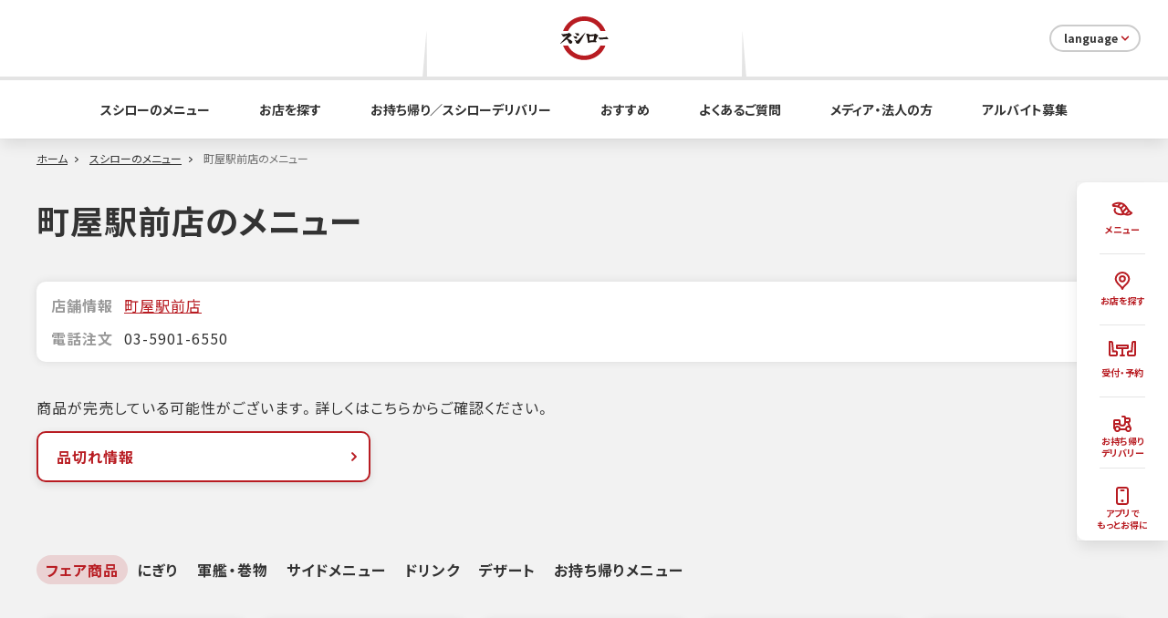

--- FILE ---
content_type: text/html; charset=UTF-8
request_url: https://akindo-sushiro.biz/menu/menu_detail/?s_id=884
body_size: 562767
content:
<!DOCTYPE html>
<html lang="ja">
    <head prefix="og: http://ogp.me/ns# fb: http://ogp.me/ns/fb#">
        <meta charset="UTF-8">
        <meta http-equiv="X-UA-Compatible" content="IE=edge"><script type="text/javascript">(window.NREUM||(NREUM={})).init={ajax:{deny_list:["bam.nr-data.net"]},feature_flags:["soft_nav"]};(window.NREUM||(NREUM={})).loader_config={xpid:"XAQCUVFWGwIDVFdRBAQG",licenseKey:"da196d747d",applicationID:"13063351",browserID:"13080136"};;/*! For license information please see nr-loader-full-1.308.0.min.js.LICENSE.txt */
(()=>{var e,t,r={384:(e,t,r)=>{"use strict";r.d(t,{NT:()=>a,US:()=>u,Zm:()=>o,bQ:()=>d,dV:()=>c,pV:()=>l});var n=r(6154),i=r(1863),s=r(1910);const a={beacon:"bam.nr-data.net",errorBeacon:"bam.nr-data.net"};function o(){return n.gm.NREUM||(n.gm.NREUM={}),void 0===n.gm.newrelic&&(n.gm.newrelic=n.gm.NREUM),n.gm.NREUM}function c(){let e=o();return e.o||(e.o={ST:n.gm.setTimeout,SI:n.gm.setImmediate||n.gm.setInterval,CT:n.gm.clearTimeout,XHR:n.gm.XMLHttpRequest,REQ:n.gm.Request,EV:n.gm.Event,PR:n.gm.Promise,MO:n.gm.MutationObserver,FETCH:n.gm.fetch,WS:n.gm.WebSocket},(0,s.i)(...Object.values(e.o))),e}function d(e,t){let r=o();r.initializedAgents??={},t.initializedAt={ms:(0,i.t)(),date:new Date},r.initializedAgents[e]=t}function u(e,t){o()[e]=t}function l(){return function(){let e=o();const t=e.info||{};e.info={beacon:a.beacon,errorBeacon:a.errorBeacon,...t}}(),function(){let e=o();const t=e.init||{};e.init={...t}}(),c(),function(){let e=o();const t=e.loader_config||{};e.loader_config={...t}}(),o()}},782:(e,t,r)=>{"use strict";r.d(t,{T:()=>n});const n=r(860).K7.pageViewTiming},860:(e,t,r)=>{"use strict";r.d(t,{$J:()=>u,K7:()=>c,P3:()=>d,XX:()=>i,Yy:()=>o,df:()=>s,qY:()=>n,v4:()=>a});const n="events",i="jserrors",s="browser/blobs",a="rum",o="browser/logs",c={ajax:"ajax",genericEvents:"generic_events",jserrors:i,logging:"logging",metrics:"metrics",pageAction:"page_action",pageViewEvent:"page_view_event",pageViewTiming:"page_view_timing",sessionReplay:"session_replay",sessionTrace:"session_trace",softNav:"soft_navigations",spa:"spa"},d={[c.pageViewEvent]:1,[c.pageViewTiming]:2,[c.metrics]:3,[c.jserrors]:4,[c.spa]:5,[c.ajax]:6,[c.sessionTrace]:7,[c.softNav]:8,[c.sessionReplay]:9,[c.logging]:10,[c.genericEvents]:11},u={[c.pageViewEvent]:a,[c.pageViewTiming]:n,[c.ajax]:n,[c.spa]:n,[c.softNav]:n,[c.metrics]:i,[c.jserrors]:i,[c.sessionTrace]:s,[c.sessionReplay]:s,[c.logging]:o,[c.genericEvents]:"ins"}},944:(e,t,r)=>{"use strict";r.d(t,{R:()=>i});var n=r(3241);function i(e,t){"function"==typeof console.debug&&(console.debug("New Relic Warning: https://github.com/newrelic/newrelic-browser-agent/blob/main/docs/warning-codes.md#".concat(e),t),(0,n.W)({agentIdentifier:null,drained:null,type:"data",name:"warn",feature:"warn",data:{code:e,secondary:t}}))}},993:(e,t,r)=>{"use strict";r.d(t,{A$:()=>s,ET:()=>a,TZ:()=>o,p_:()=>i});var n=r(860);const i={ERROR:"ERROR",WARN:"WARN",INFO:"INFO",DEBUG:"DEBUG",TRACE:"TRACE"},s={OFF:0,ERROR:1,WARN:2,INFO:3,DEBUG:4,TRACE:5},a="log",o=n.K7.logging},1541:(e,t,r)=>{"use strict";r.d(t,{U:()=>i,f:()=>n});const n={MFE:"MFE",BA:"BA"};function i(e,t){if(2!==t?.harvestEndpointVersion)return{};const r=t.agentRef.runtime.appMetadata.agents[0].entityGuid;return e?{"source.id":e.id,"source.name":e.name,"source.type":e.type,"parent.id":e.parent?.id||r,"parent.type":e.parent?.type||n.BA}:{"entity.guid":r,appId:t.agentRef.info.applicationID}}},1687:(e,t,r)=>{"use strict";r.d(t,{Ak:()=>d,Ze:()=>h,x3:()=>u});var n=r(3241),i=r(7836),s=r(3606),a=r(860),o=r(2646);const c={};function d(e,t){const r={staged:!1,priority:a.P3[t]||0};l(e),c[e].get(t)||c[e].set(t,r)}function u(e,t){e&&c[e]&&(c[e].get(t)&&c[e].delete(t),p(e,t,!1),c[e].size&&f(e))}function l(e){if(!e)throw new Error("agentIdentifier required");c[e]||(c[e]=new Map)}function h(e="",t="feature",r=!1){if(l(e),!e||!c[e].get(t)||r)return p(e,t);c[e].get(t).staged=!0,f(e)}function f(e){const t=Array.from(c[e]);t.every(([e,t])=>t.staged)&&(t.sort((e,t)=>e[1].priority-t[1].priority),t.forEach(([t])=>{c[e].delete(t),p(e,t)}))}function p(e,t,r=!0){const a=e?i.ee.get(e):i.ee,c=s.i.handlers;if(!a.aborted&&a.backlog&&c){if((0,n.W)({agentIdentifier:e,type:"lifecycle",name:"drain",feature:t}),r){const e=a.backlog[t],r=c[t];if(r){for(let t=0;e&&t<e.length;++t)g(e[t],r);Object.entries(r).forEach(([e,t])=>{Object.values(t||{}).forEach(t=>{t[0]?.on&&t[0]?.context()instanceof o.y&&t[0].on(e,t[1])})})}}a.isolatedBacklog||delete c[t],a.backlog[t]=null,a.emit("drain-"+t,[])}}function g(e,t){var r=e[1];Object.values(t[r]||{}).forEach(t=>{var r=e[0];if(t[0]===r){var n=t[1],i=e[3],s=e[2];n.apply(i,s)}})}},1738:(e,t,r)=>{"use strict";r.d(t,{U:()=>f,Y:()=>h});var n=r(3241),i=r(9908),s=r(1863),a=r(944),o=r(5701),c=r(3969),d=r(8362),u=r(860),l=r(4261);function h(e,t,r,s){const h=s||r;!h||h[e]&&h[e]!==d.d.prototype[e]||(h[e]=function(){(0,i.p)(c.xV,["API/"+e+"/called"],void 0,u.K7.metrics,r.ee),(0,n.W)({agentIdentifier:r.agentIdentifier,drained:!!o.B?.[r.agentIdentifier],type:"data",name:"api",feature:l.Pl+e,data:{}});try{return t.apply(this,arguments)}catch(e){(0,a.R)(23,e)}})}function f(e,t,r,n,a){const o=e.info;null===r?delete o.jsAttributes[t]:o.jsAttributes[t]=r,(a||null===r)&&(0,i.p)(l.Pl+n,[(0,s.t)(),t,r],void 0,"session",e.ee)}},1741:(e,t,r)=>{"use strict";r.d(t,{W:()=>s});var n=r(944),i=r(4261);class s{#e(e,...t){if(this[e]!==s.prototype[e])return this[e](...t);(0,n.R)(35,e)}addPageAction(e,t){return this.#e(i.hG,e,t)}register(e){return this.#e(i.eY,e)}recordCustomEvent(e,t){return this.#e(i.fF,e,t)}setPageViewName(e,t){return this.#e(i.Fw,e,t)}setCustomAttribute(e,t,r){return this.#e(i.cD,e,t,r)}noticeError(e,t){return this.#e(i.o5,e,t)}setUserId(e,t=!1){return this.#e(i.Dl,e,t)}setApplicationVersion(e){return this.#e(i.nb,e)}setErrorHandler(e){return this.#e(i.bt,e)}addRelease(e,t){return this.#e(i.k6,e,t)}log(e,t){return this.#e(i.$9,e,t)}start(){return this.#e(i.d3)}finished(e){return this.#e(i.BL,e)}recordReplay(){return this.#e(i.CH)}pauseReplay(){return this.#e(i.Tb)}addToTrace(e){return this.#e(i.U2,e)}setCurrentRouteName(e){return this.#e(i.PA,e)}interaction(e){return this.#e(i.dT,e)}wrapLogger(e,t,r){return this.#e(i.Wb,e,t,r)}measure(e,t){return this.#e(i.V1,e,t)}consent(e){return this.#e(i.Pv,e)}}},1863:(e,t,r)=>{"use strict";function n(){return Math.floor(performance.now())}r.d(t,{t:()=>n})},1910:(e,t,r)=>{"use strict";r.d(t,{i:()=>s});var n=r(944);const i=new Map;function s(...e){return e.every(e=>{if(i.has(e))return i.get(e);const t="function"==typeof e?e.toString():"",r=t.includes("[native code]"),s=t.includes("nrWrapper");return r||s||(0,n.R)(64,e?.name||t),i.set(e,r),r})}},2555:(e,t,r)=>{"use strict";r.d(t,{D:()=>o,f:()=>a});var n=r(384),i=r(8122);const s={beacon:n.NT.beacon,errorBeacon:n.NT.errorBeacon,licenseKey:void 0,applicationID:void 0,sa:void 0,queueTime:void 0,applicationTime:void 0,ttGuid:void 0,user:void 0,account:void 0,product:void 0,extra:void 0,jsAttributes:{},userAttributes:void 0,atts:void 0,transactionName:void 0,tNamePlain:void 0};function a(e){try{return!!e.licenseKey&&!!e.errorBeacon&&!!e.applicationID}catch(e){return!1}}const o=e=>(0,i.a)(e,s)},2614:(e,t,r)=>{"use strict";r.d(t,{BB:()=>a,H3:()=>n,g:()=>d,iL:()=>c,tS:()=>o,uh:()=>i,wk:()=>s});const n="NRBA",i="SESSION",s=144e5,a=18e5,o={STARTED:"session-started",PAUSE:"session-pause",RESET:"session-reset",RESUME:"session-resume",UPDATE:"session-update"},c={SAME_TAB:"same-tab",CROSS_TAB:"cross-tab"},d={OFF:0,FULL:1,ERROR:2}},2646:(e,t,r)=>{"use strict";r.d(t,{y:()=>n});class n{constructor(e){this.contextId=e}}},2843:(e,t,r)=>{"use strict";r.d(t,{G:()=>s,u:()=>i});var n=r(3878);function i(e,t=!1,r,i){(0,n.DD)("visibilitychange",function(){if(t)return void("hidden"===document.visibilityState&&e());e(document.visibilityState)},r,i)}function s(e,t,r){(0,n.sp)("pagehide",e,t,r)}},3241:(e,t,r)=>{"use strict";r.d(t,{W:()=>s});var n=r(6154);const i="newrelic";function s(e={}){try{n.gm.dispatchEvent(new CustomEvent(i,{detail:e}))}catch(e){}}},3304:(e,t,r)=>{"use strict";r.d(t,{A:()=>s});var n=r(7836);const i=()=>{const e=new WeakSet;return(t,r)=>{if("object"==typeof r&&null!==r){if(e.has(r))return;e.add(r)}return r}};function s(e){try{return JSON.stringify(e,i())??""}catch(e){try{n.ee.emit("internal-error",[e])}catch(e){}return""}}},3333:(e,t,r)=>{"use strict";r.d(t,{$v:()=>u,TZ:()=>n,Xh:()=>c,Zp:()=>i,kd:()=>d,mq:()=>o,nf:()=>a,qN:()=>s});const n=r(860).K7.genericEvents,i=["auxclick","click","copy","keydown","paste","scrollend"],s=["focus","blur"],a=4,o=1e3,c=2e3,d=["PageAction","UserAction","BrowserPerformance"],u={RESOURCES:"experimental.resources",REGISTER:"register"}},3434:(e,t,r)=>{"use strict";r.d(t,{Jt:()=>s,YM:()=>d});var n=r(7836),i=r(5607);const s="nr@original:".concat(i.W),a=50;var o=Object.prototype.hasOwnProperty,c=!1;function d(e,t){return e||(e=n.ee),r.inPlace=function(e,t,n,i,s){n||(n="");const a="-"===n.charAt(0);for(let o=0;o<t.length;o++){const c=t[o],d=e[c];l(d)||(e[c]=r(d,a?c+n:n,i,c,s))}},r.flag=s,r;function r(t,r,n,c,d){return l(t)?t:(r||(r=""),nrWrapper[s]=t,function(e,t,r){if(Object.defineProperty&&Object.keys)try{return Object.keys(e).forEach(function(r){Object.defineProperty(t,r,{get:function(){return e[r]},set:function(t){return e[r]=t,t}})}),t}catch(e){u([e],r)}for(var n in e)o.call(e,n)&&(t[n]=e[n])}(t,nrWrapper,e),nrWrapper);function nrWrapper(){var s,o,l,h;let f;try{o=this,s=[...arguments],l="function"==typeof n?n(s,o):n||{}}catch(t){u([t,"",[s,o,c],l],e)}i(r+"start",[s,o,c],l,d);const p=performance.now();let g;try{return h=t.apply(o,s),g=performance.now(),h}catch(e){throw g=performance.now(),i(r+"err",[s,o,e],l,d),f=e,f}finally{const e=g-p,t={start:p,end:g,duration:e,isLongTask:e>=a,methodName:c,thrownError:f};t.isLongTask&&i("long-task",[t,o],l,d),i(r+"end",[s,o,h],l,d)}}}function i(r,n,i,s){if(!c||t){var a=c;c=!0;try{e.emit(r,n,i,t,s)}catch(t){u([t,r,n,i],e)}c=a}}}function u(e,t){t||(t=n.ee);try{t.emit("internal-error",e)}catch(e){}}function l(e){return!(e&&"function"==typeof e&&e.apply&&!e[s])}},3606:(e,t,r)=>{"use strict";r.d(t,{i:()=>s});var n=r(9908);s.on=a;var i=s.handlers={};function s(e,t,r,s){a(s||n.d,i,e,t,r)}function a(e,t,r,i,s){s||(s="feature"),e||(e=n.d);var a=t[s]=t[s]||{};(a[r]=a[r]||[]).push([e,i])}},3738:(e,t,r)=>{"use strict";r.d(t,{He:()=>i,Kp:()=>o,Lc:()=>d,Rz:()=>u,TZ:()=>n,bD:()=>s,d3:()=>a,jx:()=>l,sl:()=>h,uP:()=>c});const n=r(860).K7.sessionTrace,i="bstResource",s="resource",a="-start",o="-end",c="fn"+a,d="fn"+o,u="pushState",l=1e3,h=3e4},3785:(e,t,r)=>{"use strict";r.d(t,{R:()=>c,b:()=>d});var n=r(9908),i=r(1863),s=r(860),a=r(3969),o=r(993);function c(e,t,r={},c=o.p_.INFO,d=!0,u,l=(0,i.t)()){(0,n.p)(a.xV,["API/logging/".concat(c.toLowerCase(),"/called")],void 0,s.K7.metrics,e),(0,n.p)(o.ET,[l,t,r,c,d,u],void 0,s.K7.logging,e)}function d(e){return"string"==typeof e&&Object.values(o.p_).some(t=>t===e.toUpperCase().trim())}},3878:(e,t,r)=>{"use strict";function n(e,t){return{capture:e,passive:!1,signal:t}}function i(e,t,r=!1,i){window.addEventListener(e,t,n(r,i))}function s(e,t,r=!1,i){document.addEventListener(e,t,n(r,i))}r.d(t,{DD:()=>s,jT:()=>n,sp:()=>i})},3969:(e,t,r)=>{"use strict";r.d(t,{TZ:()=>n,XG:()=>o,rs:()=>i,xV:()=>a,z_:()=>s});const n=r(860).K7.metrics,i="sm",s="cm",a="storeSupportabilityMetrics",o="storeEventMetrics"},4234:(e,t,r)=>{"use strict";r.d(t,{W:()=>s});var n=r(7836),i=r(1687);class s{constructor(e,t){this.agentIdentifier=e,this.ee=n.ee.get(e),this.featureName=t,this.blocked=!1}deregisterDrain(){(0,i.x3)(this.agentIdentifier,this.featureName)}}},4261:(e,t,r)=>{"use strict";r.d(t,{$9:()=>d,BL:()=>o,CH:()=>f,Dl:()=>w,Fw:()=>y,PA:()=>m,Pl:()=>n,Pv:()=>T,Tb:()=>l,U2:()=>s,V1:()=>E,Wb:()=>x,bt:()=>b,cD:()=>v,d3:()=>R,dT:()=>c,eY:()=>p,fF:()=>h,hG:()=>i,k6:()=>a,nb:()=>g,o5:()=>u});const n="api-",i="addPageAction",s="addToTrace",a="addRelease",o="finished",c="interaction",d="log",u="noticeError",l="pauseReplay",h="recordCustomEvent",f="recordReplay",p="register",g="setApplicationVersion",m="setCurrentRouteName",v="setCustomAttribute",b="setErrorHandler",y="setPageViewName",w="setUserId",R="start",x="wrapLogger",E="measure",T="consent"},5205:(e,t,r)=>{"use strict";r.d(t,{j:()=>S});var n=r(384),i=r(1741);var s=r(2555),a=r(3333);const o=e=>{if(!e||"string"!=typeof e)return!1;try{document.createDocumentFragment().querySelector(e)}catch{return!1}return!0};var c=r(2614),d=r(944),u=r(8122);const l="[data-nr-mask]",h=e=>(0,u.a)(e,(()=>{const e={feature_flags:[],experimental:{allow_registered_children:!1,resources:!1},mask_selector:"*",block_selector:"[data-nr-block]",mask_input_options:{color:!1,date:!1,"datetime-local":!1,email:!1,month:!1,number:!1,range:!1,search:!1,tel:!1,text:!1,time:!1,url:!1,week:!1,textarea:!1,select:!1,password:!0}};return{ajax:{deny_list:void 0,block_internal:!0,enabled:!0,autoStart:!0},api:{get allow_registered_children(){return e.feature_flags.includes(a.$v.REGISTER)||e.experimental.allow_registered_children},set allow_registered_children(t){e.experimental.allow_registered_children=t},duplicate_registered_data:!1},browser_consent_mode:{enabled:!1},distributed_tracing:{enabled:void 0,exclude_newrelic_header:void 0,cors_use_newrelic_header:void 0,cors_use_tracecontext_headers:void 0,allowed_origins:void 0},get feature_flags(){return e.feature_flags},set feature_flags(t){e.feature_flags=t},generic_events:{enabled:!0,autoStart:!0},harvest:{interval:30},jserrors:{enabled:!0,autoStart:!0},logging:{enabled:!0,autoStart:!0},metrics:{enabled:!0,autoStart:!0},obfuscate:void 0,page_action:{enabled:!0},page_view_event:{enabled:!0,autoStart:!0},page_view_timing:{enabled:!0,autoStart:!0},performance:{capture_marks:!1,capture_measures:!1,capture_detail:!0,resources:{get enabled(){return e.feature_flags.includes(a.$v.RESOURCES)||e.experimental.resources},set enabled(t){e.experimental.resources=t},asset_types:[],first_party_domains:[],ignore_newrelic:!0}},privacy:{cookies_enabled:!0},proxy:{assets:void 0,beacon:void 0},session:{expiresMs:c.wk,inactiveMs:c.BB},session_replay:{autoStart:!0,enabled:!1,preload:!1,sampling_rate:10,error_sampling_rate:100,collect_fonts:!1,inline_images:!1,fix_stylesheets:!0,mask_all_inputs:!0,get mask_text_selector(){return e.mask_selector},set mask_text_selector(t){o(t)?e.mask_selector="".concat(t,",").concat(l):""===t||null===t?e.mask_selector=l:(0,d.R)(5,t)},get block_class(){return"nr-block"},get ignore_class(){return"nr-ignore"},get mask_text_class(){return"nr-mask"},get block_selector(){return e.block_selector},set block_selector(t){o(t)?e.block_selector+=",".concat(t):""!==t&&(0,d.R)(6,t)},get mask_input_options(){return e.mask_input_options},set mask_input_options(t){t&&"object"==typeof t?e.mask_input_options={...t,password:!0}:(0,d.R)(7,t)}},session_trace:{enabled:!0,autoStart:!0},soft_navigations:{enabled:!0,autoStart:!0},spa:{enabled:!0,autoStart:!0},ssl:void 0,user_actions:{enabled:!0,elementAttributes:["id","className","tagName","type"]}}})());var f=r(6154),p=r(9324);let g=0;const m={buildEnv:p.F3,distMethod:p.Xs,version:p.xv,originTime:f.WN},v={consented:!1},b={appMetadata:{},get consented(){return this.session?.state?.consent||v.consented},set consented(e){v.consented=e},customTransaction:void 0,denyList:void 0,disabled:!1,harvester:void 0,isolatedBacklog:!1,isRecording:!1,loaderType:void 0,maxBytes:3e4,obfuscator:void 0,onerror:void 0,ptid:void 0,releaseIds:{},session:void 0,timeKeeper:void 0,registeredEntities:[],jsAttributesMetadata:{bytes:0},get harvestCount(){return++g}},y=e=>{const t=(0,u.a)(e,b),r=Object.keys(m).reduce((e,t)=>(e[t]={value:m[t],writable:!1,configurable:!0,enumerable:!0},e),{});return Object.defineProperties(t,r)};var w=r(5701);const R=e=>{const t=e.startsWith("http");e+="/",r.p=t?e:"https://"+e};var x=r(7836),E=r(3241);const T={accountID:void 0,trustKey:void 0,agentID:void 0,licenseKey:void 0,applicationID:void 0,xpid:void 0},A=e=>(0,u.a)(e,T),_=new Set;function S(e,t={},r,a){let{init:o,info:c,loader_config:d,runtime:u={},exposed:l=!0}=t;if(!c){const e=(0,n.pV)();o=e.init,c=e.info,d=e.loader_config}e.init=h(o||{}),e.loader_config=A(d||{}),c.jsAttributes??={},f.bv&&(c.jsAttributes.isWorker=!0),e.info=(0,s.D)(c);const p=e.init,g=[c.beacon,c.errorBeacon];_.has(e.agentIdentifier)||(p.proxy.assets&&(R(p.proxy.assets),g.push(p.proxy.assets)),p.proxy.beacon&&g.push(p.proxy.beacon),e.beacons=[...g],function(e){const t=(0,n.pV)();Object.getOwnPropertyNames(i.W.prototype).forEach(r=>{const n=i.W.prototype[r];if("function"!=typeof n||"constructor"===n)return;let s=t[r];e[r]&&!1!==e.exposed&&"micro-agent"!==e.runtime?.loaderType&&(t[r]=(...t)=>{const n=e[r](...t);return s?s(...t):n})})}(e),(0,n.US)("activatedFeatures",w.B)),u.denyList=[...p.ajax.deny_list||[],...p.ajax.block_internal?g:[]],u.ptid=e.agentIdentifier,u.loaderType=r,e.runtime=y(u),_.has(e.agentIdentifier)||(e.ee=x.ee.get(e.agentIdentifier),e.exposed=l,(0,E.W)({agentIdentifier:e.agentIdentifier,drained:!!w.B?.[e.agentIdentifier],type:"lifecycle",name:"initialize",feature:void 0,data:e.config})),_.add(e.agentIdentifier)}},5270:(e,t,r)=>{"use strict";r.d(t,{Aw:()=>a,SR:()=>s,rF:()=>o});var n=r(384),i=r(7767);function s(e){return!!(0,n.dV)().o.MO&&(0,i.V)(e)&&!0===e?.session_trace.enabled}function a(e){return!0===e?.session_replay.preload&&s(e)}function o(e,t){try{if("string"==typeof t?.type){if("password"===t.type.toLowerCase())return"*".repeat(e?.length||0);if(void 0!==t?.dataset?.nrUnmask||t?.classList?.contains("nr-unmask"))return e}}catch(e){}return"string"==typeof e?e.replace(/[\S]/g,"*"):"*".repeat(e?.length||0)}},5289:(e,t,r)=>{"use strict";r.d(t,{GG:()=>a,Qr:()=>c,sB:()=>o});var n=r(3878),i=r(6389);function s(){return"undefined"==typeof document||"complete"===document.readyState}function a(e,t){if(s())return e();const r=(0,i.J)(e),a=setInterval(()=>{s()&&(clearInterval(a),r())},500);(0,n.sp)("load",r,t)}function o(e){if(s())return e();(0,n.DD)("DOMContentLoaded",e)}function c(e){if(s())return e();(0,n.sp)("popstate",e)}},5607:(e,t,r)=>{"use strict";r.d(t,{W:()=>n});const n=(0,r(9566).bz)()},5701:(e,t,r)=>{"use strict";r.d(t,{B:()=>s,t:()=>a});var n=r(3241);const i=new Set,s={};function a(e,t){const r=t.agentIdentifier;s[r]??={},e&&"object"==typeof e&&(i.has(r)||(t.ee.emit("rumresp",[e]),s[r]=e,i.add(r),(0,n.W)({agentIdentifier:r,loaded:!0,drained:!0,type:"lifecycle",name:"load",feature:void 0,data:e})))}},6154:(e,t,r)=>{"use strict";r.d(t,{OF:()=>d,RI:()=>i,WN:()=>h,bv:()=>s,eN:()=>f,gm:()=>a,lR:()=>l,m:()=>c,mw:()=>o,sb:()=>u});var n=r(1863);const i="undefined"!=typeof window&&!!window.document,s="undefined"!=typeof WorkerGlobalScope&&("undefined"!=typeof self&&self instanceof WorkerGlobalScope&&self.navigator instanceof WorkerNavigator||"undefined"!=typeof globalThis&&globalThis instanceof WorkerGlobalScope&&globalThis.navigator instanceof WorkerNavigator),a=i?window:"undefined"!=typeof WorkerGlobalScope&&("undefined"!=typeof self&&self instanceof WorkerGlobalScope&&self||"undefined"!=typeof globalThis&&globalThis instanceof WorkerGlobalScope&&globalThis),o=Boolean("hidden"===a?.document?.visibilityState),c=""+a?.location,d=/iPad|iPhone|iPod/.test(a.navigator?.userAgent),u=d&&"undefined"==typeof SharedWorker,l=(()=>{const e=a.navigator?.userAgent?.match(/Firefox[/\s](\d+\.\d+)/);return Array.isArray(e)&&e.length>=2?+e[1]:0})(),h=Date.now()-(0,n.t)(),f=()=>"undefined"!=typeof PerformanceNavigationTiming&&a?.performance?.getEntriesByType("navigation")?.[0]?.responseStart},6344:(e,t,r)=>{"use strict";r.d(t,{BB:()=>u,Qb:()=>l,TZ:()=>i,Ug:()=>a,Vh:()=>s,_s:()=>o,bc:()=>d,yP:()=>c});var n=r(2614);const i=r(860).K7.sessionReplay,s="errorDuringReplay",a=.12,o={DomContentLoaded:0,Load:1,FullSnapshot:2,IncrementalSnapshot:3,Meta:4,Custom:5},c={[n.g.ERROR]:15e3,[n.g.FULL]:3e5,[n.g.OFF]:0},d={RESET:{message:"Session was reset",sm:"Reset"},IMPORT:{message:"Recorder failed to import",sm:"Import"},TOO_MANY:{message:"429: Too Many Requests",sm:"Too-Many"},TOO_BIG:{message:"Payload was too large",sm:"Too-Big"},CROSS_TAB:{message:"Session Entity was set to OFF on another tab",sm:"Cross-Tab"},ENTITLEMENTS:{message:"Session Replay is not allowed and will not be started",sm:"Entitlement"}},u=5e3,l={API:"api",RESUME:"resume",SWITCH_TO_FULL:"switchToFull",INITIALIZE:"initialize",PRELOAD:"preload"}},6389:(e,t,r)=>{"use strict";function n(e,t=500,r={}){const n=r?.leading||!1;let i;return(...r)=>{n&&void 0===i&&(e.apply(this,r),i=setTimeout(()=>{i=clearTimeout(i)},t)),n||(clearTimeout(i),i=setTimeout(()=>{e.apply(this,r)},t))}}function i(e){let t=!1;return(...r)=>{t||(t=!0,e.apply(this,r))}}r.d(t,{J:()=>i,s:()=>n})},6630:(e,t,r)=>{"use strict";r.d(t,{T:()=>n});const n=r(860).K7.pageViewEvent},6774:(e,t,r)=>{"use strict";r.d(t,{T:()=>n});const n=r(860).K7.jserrors},7295:(e,t,r)=>{"use strict";r.d(t,{Xv:()=>a,gX:()=>i,iW:()=>s});var n=[];function i(e){if(!e||s(e))return!1;if(0===n.length)return!0;if("*"===n[0].hostname)return!1;for(var t=0;t<n.length;t++){var r=n[t];if(r.hostname.test(e.hostname)&&r.pathname.test(e.pathname))return!1}return!0}function s(e){return void 0===e.hostname}function a(e){if(n=[],e&&e.length)for(var t=0;t<e.length;t++){let r=e[t];if(!r)continue;if("*"===r)return void(n=[{hostname:"*"}]);0===r.indexOf("http://")?r=r.substring(7):0===r.indexOf("https://")&&(r=r.substring(8));const i=r.indexOf("/");let s,a;i>0?(s=r.substring(0,i),a=r.substring(i)):(s=r,a="*");let[c]=s.split(":");n.push({hostname:o(c),pathname:o(a,!0)})}}function o(e,t=!1){const r=e.replace(/[.+?^${}()|[\]\\]/g,e=>"\\"+e).replace(/\*/g,".*?");return new RegExp((t?"^":"")+r+"$")}},7485:(e,t,r)=>{"use strict";r.d(t,{D:()=>i});var n=r(6154);function i(e){if(0===(e||"").indexOf("data:"))return{protocol:"data"};try{const t=new URL(e,location.href),r={port:t.port,hostname:t.hostname,pathname:t.pathname,search:t.search,protocol:t.protocol.slice(0,t.protocol.indexOf(":")),sameOrigin:t.protocol===n.gm?.location?.protocol&&t.host===n.gm?.location?.host};return r.port&&""!==r.port||("http:"===t.protocol&&(r.port="80"),"https:"===t.protocol&&(r.port="443")),r.pathname&&""!==r.pathname?r.pathname.startsWith("/")||(r.pathname="/".concat(r.pathname)):r.pathname="/",r}catch(e){return{}}}},7699:(e,t,r)=>{"use strict";r.d(t,{It:()=>s,KC:()=>o,No:()=>i,qh:()=>a});var n=r(860);const i=16e3,s=1e6,a="SESSION_ERROR",o={[n.K7.logging]:!0,[n.K7.genericEvents]:!1,[n.K7.jserrors]:!1,[n.K7.ajax]:!1}},7767:(e,t,r)=>{"use strict";r.d(t,{V:()=>i});var n=r(6154);const i=e=>n.RI&&!0===e?.privacy.cookies_enabled},7836:(e,t,r)=>{"use strict";r.d(t,{P:()=>o,ee:()=>c});var n=r(384),i=r(8990),s=r(2646),a=r(5607);const o="nr@context:".concat(a.W),c=function e(t,r){var n={},a={},u={},l=!1;try{l=16===r.length&&d.initializedAgents?.[r]?.runtime.isolatedBacklog}catch(e){}var h={on:p,addEventListener:p,removeEventListener:function(e,t){var r=n[e];if(!r)return;for(var i=0;i<r.length;i++)r[i]===t&&r.splice(i,1)},emit:function(e,r,n,i,s){!1!==s&&(s=!0);if(c.aborted&&!i)return;t&&s&&t.emit(e,r,n);var o=f(n);g(e).forEach(e=>{e.apply(o,r)});var d=v()[a[e]];d&&d.push([h,e,r,o]);return o},get:m,listeners:g,context:f,buffer:function(e,t){const r=v();if(t=t||"feature",h.aborted)return;Object.entries(e||{}).forEach(([e,n])=>{a[n]=t,t in r||(r[t]=[])})},abort:function(){h._aborted=!0,Object.keys(h.backlog).forEach(e=>{delete h.backlog[e]})},isBuffering:function(e){return!!v()[a[e]]},debugId:r,backlog:l?{}:t&&"object"==typeof t.backlog?t.backlog:{},isolatedBacklog:l};return Object.defineProperty(h,"aborted",{get:()=>{let e=h._aborted||!1;return e||(t&&(e=t.aborted),e)}}),h;function f(e){return e&&e instanceof s.y?e:e?(0,i.I)(e,o,()=>new s.y(o)):new s.y(o)}function p(e,t){n[e]=g(e).concat(t)}function g(e){return n[e]||[]}function m(t){return u[t]=u[t]||e(h,t)}function v(){return h.backlog}}(void 0,"globalEE"),d=(0,n.Zm)();d.ee||(d.ee=c)},8122:(e,t,r)=>{"use strict";r.d(t,{a:()=>i});var n=r(944);function i(e,t){try{if(!e||"object"!=typeof e)return(0,n.R)(3);if(!t||"object"!=typeof t)return(0,n.R)(4);const r=Object.create(Object.getPrototypeOf(t),Object.getOwnPropertyDescriptors(t)),s=0===Object.keys(r).length?e:r;for(let a in s)if(void 0!==e[a])try{if(null===e[a]){r[a]=null;continue}Array.isArray(e[a])&&Array.isArray(t[a])?r[a]=Array.from(new Set([...e[a],...t[a]])):"object"==typeof e[a]&&"object"==typeof t[a]?r[a]=i(e[a],t[a]):r[a]=e[a]}catch(e){r[a]||(0,n.R)(1,e)}return r}catch(e){(0,n.R)(2,e)}}},8139:(e,t,r)=>{"use strict";r.d(t,{u:()=>h});var n=r(7836),i=r(3434),s=r(8990),a=r(6154);const o={},c=a.gm.XMLHttpRequest,d="addEventListener",u="removeEventListener",l="nr@wrapped:".concat(n.P);function h(e){var t=function(e){return(e||n.ee).get("events")}(e);if(o[t.debugId]++)return t;o[t.debugId]=1;var r=(0,i.YM)(t,!0);function h(e){r.inPlace(e,[d,u],"-",p)}function p(e,t){return e[1]}return"getPrototypeOf"in Object&&(a.RI&&f(document,h),c&&f(c.prototype,h),f(a.gm,h)),t.on(d+"-start",function(e,t){var n=e[1];if(null!==n&&("function"==typeof n||"object"==typeof n)&&"newrelic"!==e[0]){var i=(0,s.I)(n,l,function(){var e={object:function(){if("function"!=typeof n.handleEvent)return;return n.handleEvent.apply(n,arguments)},function:n}[typeof n];return e?r(e,"fn-",null,e.name||"anonymous"):n});this.wrapped=e[1]=i}}),t.on(u+"-start",function(e){e[1]=this.wrapped||e[1]}),t}function f(e,t,...r){let n=e;for(;"object"==typeof n&&!Object.prototype.hasOwnProperty.call(n,d);)n=Object.getPrototypeOf(n);n&&t(n,...r)}},8362:(e,t,r)=>{"use strict";r.d(t,{d:()=>s});var n=r(9566),i=r(1741);class s extends i.W{agentIdentifier=(0,n.LA)(16)}},8374:(e,t,r)=>{r.nc=(()=>{try{return document?.currentScript?.nonce}catch(e){}return""})()},8990:(e,t,r)=>{"use strict";r.d(t,{I:()=>i});var n=Object.prototype.hasOwnProperty;function i(e,t,r){if(n.call(e,t))return e[t];var i=r();if(Object.defineProperty&&Object.keys)try{return Object.defineProperty(e,t,{value:i,writable:!0,enumerable:!1}),i}catch(e){}return e[t]=i,i}},9119:(e,t,r)=>{"use strict";r.d(t,{L:()=>s});var n=/([^?#]*)[^#]*(#[^?]*|$).*/,i=/([^?#]*)().*/;function s(e,t){return e?e.replace(t?n:i,"$1$2"):e}},9300:(e,t,r)=>{"use strict";r.d(t,{T:()=>n});const n=r(860).K7.ajax},9324:(e,t,r)=>{"use strict";r.d(t,{AJ:()=>a,F3:()=>i,Xs:()=>s,Yq:()=>o,xv:()=>n});const n="1.308.0",i="PROD",s="CDN",a="@newrelic/rrweb",o="1.0.1"},9566:(e,t,r)=>{"use strict";r.d(t,{LA:()=>o,ZF:()=>c,bz:()=>a,el:()=>d});var n=r(6154);const i="xxxxxxxx-xxxx-4xxx-yxxx-xxxxxxxxxxxx";function s(e,t){return e?15&e[t]:16*Math.random()|0}function a(){const e=n.gm?.crypto||n.gm?.msCrypto;let t,r=0;return e&&e.getRandomValues&&(t=e.getRandomValues(new Uint8Array(30))),i.split("").map(e=>"x"===e?s(t,r++).toString(16):"y"===e?(3&s()|8).toString(16):e).join("")}function o(e){const t=n.gm?.crypto||n.gm?.msCrypto;let r,i=0;t&&t.getRandomValues&&(r=t.getRandomValues(new Uint8Array(e)));const a=[];for(var o=0;o<e;o++)a.push(s(r,i++).toString(16));return a.join("")}function c(){return o(16)}function d(){return o(32)}},9908:(e,t,r)=>{"use strict";r.d(t,{d:()=>n,p:()=>i});var n=r(7836).ee.get("handle");function i(e,t,r,i,s){s?(s.buffer([e],i),s.emit(e,t,r)):(n.buffer([e],i),n.emit(e,t,r))}}},n={};function i(e){var t=n[e];if(void 0!==t)return t.exports;var s=n[e]={exports:{}};return r[e](s,s.exports,i),s.exports}i.m=r,i.d=(e,t)=>{for(var r in t)i.o(t,r)&&!i.o(e,r)&&Object.defineProperty(e,r,{enumerable:!0,get:t[r]})},i.f={},i.e=e=>Promise.all(Object.keys(i.f).reduce((t,r)=>(i.f[r](e,t),t),[])),i.u=e=>({95:"nr-full-compressor",222:"nr-full-recorder",891:"nr-full"}[e]+"-1.308.0.min.js"),i.o=(e,t)=>Object.prototype.hasOwnProperty.call(e,t),e={},t="NRBA-1.308.0.PROD:",i.l=(r,n,s,a)=>{if(e[r])e[r].push(n);else{var o,c;if(void 0!==s)for(var d=document.getElementsByTagName("script"),u=0;u<d.length;u++){var l=d[u];if(l.getAttribute("src")==r||l.getAttribute("data-webpack")==t+s){o=l;break}}if(!o){c=!0;var h={891:"sha512-fcveNDcpRQS9OweGhN4uJe88Qmg+EVyH6j/wngwL2Le0m7LYyz7q+JDx7KBxsdDF4TaPVsSmHg12T3pHwdLa7w==",222:"sha512-O8ZzdvgB4fRyt7k2Qrr4STpR+tCA2mcQEig6/dP3rRy9uEx1CTKQ6cQ7Src0361y7xS434ua+zIPo265ZpjlEg==",95:"sha512-jDWejat/6/UDex/9XjYoPPmpMPuEvBCSuCg/0tnihjbn5bh9mP3An0NzFV9T5Tc+3kKhaXaZA8UIKPAanD2+Gw=="};(o=document.createElement("script")).charset="utf-8",i.nc&&o.setAttribute("nonce",i.nc),o.setAttribute("data-webpack",t+s),o.src=r,0!==o.src.indexOf(window.location.origin+"/")&&(o.crossOrigin="anonymous"),h[a]&&(o.integrity=h[a])}e[r]=[n];var f=(t,n)=>{o.onerror=o.onload=null,clearTimeout(p);var i=e[r];if(delete e[r],o.parentNode&&o.parentNode.removeChild(o),i&&i.forEach(e=>e(n)),t)return t(n)},p=setTimeout(f.bind(null,void 0,{type:"timeout",target:o}),12e4);o.onerror=f.bind(null,o.onerror),o.onload=f.bind(null,o.onload),c&&document.head.appendChild(o)}},i.r=e=>{"undefined"!=typeof Symbol&&Symbol.toStringTag&&Object.defineProperty(e,Symbol.toStringTag,{value:"Module"}),Object.defineProperty(e,"__esModule",{value:!0})},i.p="https://js-agent.newrelic.com/",(()=>{var e={85:0,959:0};i.f.j=(t,r)=>{var n=i.o(e,t)?e[t]:void 0;if(0!==n)if(n)r.push(n[2]);else{var s=new Promise((r,i)=>n=e[t]=[r,i]);r.push(n[2]=s);var a=i.p+i.u(t),o=new Error;i.l(a,r=>{if(i.o(e,t)&&(0!==(n=e[t])&&(e[t]=void 0),n)){var s=r&&("load"===r.type?"missing":r.type),a=r&&r.target&&r.target.src;o.message="Loading chunk "+t+" failed: ("+s+": "+a+")",o.name="ChunkLoadError",o.type=s,o.request=a,n[1](o)}},"chunk-"+t,t)}};var t=(t,r)=>{var n,s,[a,o,c]=r,d=0;if(a.some(t=>0!==e[t])){for(n in o)i.o(o,n)&&(i.m[n]=o[n]);if(c)c(i)}for(t&&t(r);d<a.length;d++)s=a[d],i.o(e,s)&&e[s]&&e[s][0](),e[s]=0},r=self["webpackChunk:NRBA-1.308.0.PROD"]=self["webpackChunk:NRBA-1.308.0.PROD"]||[];r.forEach(t.bind(null,0)),r.push=t.bind(null,r.push.bind(r))})(),(()=>{"use strict";i(8374);var e=i(8362),t=i(860);const r=Object.values(t.K7);var n=i(5205);var s=i(9908),a=i(1863),o=i(4261),c=i(1738);var d=i(1687),u=i(4234),l=i(5289),h=i(6154),f=i(944),p=i(5270),g=i(7767),m=i(6389),v=i(7699);class b extends u.W{constructor(e,t){super(e.agentIdentifier,t),this.agentRef=e,this.abortHandler=void 0,this.featAggregate=void 0,this.loadedSuccessfully=void 0,this.onAggregateImported=new Promise(e=>{this.loadedSuccessfully=e}),this.deferred=Promise.resolve(),!1===e.init[this.featureName].autoStart?this.deferred=new Promise((t,r)=>{this.ee.on("manual-start-all",(0,m.J)(()=>{(0,d.Ak)(e.agentIdentifier,this.featureName),t()}))}):(0,d.Ak)(e.agentIdentifier,t)}importAggregator(e,t,r={}){if(this.featAggregate)return;const n=async()=>{let n;await this.deferred;try{if((0,g.V)(e.init)){const{setupAgentSession:t}=await i.e(891).then(i.bind(i,8766));n=t(e)}}catch(e){(0,f.R)(20,e),this.ee.emit("internal-error",[e]),(0,s.p)(v.qh,[e],void 0,this.featureName,this.ee)}try{if(!this.#t(this.featureName,n,e.init))return(0,d.Ze)(this.agentIdentifier,this.featureName),void this.loadedSuccessfully(!1);const{Aggregate:i}=await t();this.featAggregate=new i(e,r),e.runtime.harvester.initializedAggregates.push(this.featAggregate),this.loadedSuccessfully(!0)}catch(e){(0,f.R)(34,e),this.abortHandler?.(),(0,d.Ze)(this.agentIdentifier,this.featureName,!0),this.loadedSuccessfully(!1),this.ee&&this.ee.abort()}};h.RI?(0,l.GG)(()=>n(),!0):n()}#t(e,r,n){if(this.blocked)return!1;switch(e){case t.K7.sessionReplay:return(0,p.SR)(n)&&!!r;case t.K7.sessionTrace:return!!r;default:return!0}}}var y=i(6630),w=i(2614),R=i(3241);class x extends b{static featureName=y.T;constructor(e){var t;super(e,y.T),this.setupInspectionEvents(e.agentIdentifier),t=e,(0,c.Y)(o.Fw,function(e,r){"string"==typeof e&&("/"!==e.charAt(0)&&(e="/"+e),t.runtime.customTransaction=(r||"http://custom.transaction")+e,(0,s.p)(o.Pl+o.Fw,[(0,a.t)()],void 0,void 0,t.ee))},t),this.importAggregator(e,()=>i.e(891).then(i.bind(i,3718)))}setupInspectionEvents(e){const t=(t,r)=>{t&&(0,R.W)({agentIdentifier:e,timeStamp:t.timeStamp,loaded:"complete"===t.target.readyState,type:"window",name:r,data:t.target.location+""})};(0,l.sB)(e=>{t(e,"DOMContentLoaded")}),(0,l.GG)(e=>{t(e,"load")}),(0,l.Qr)(e=>{t(e,"navigate")}),this.ee.on(w.tS.UPDATE,(t,r)=>{(0,R.W)({agentIdentifier:e,type:"lifecycle",name:"session",data:r})})}}var E=i(384);class T extends e.d{constructor(e){var t;(super(),h.gm)?(this.features={},(0,E.bQ)(this.agentIdentifier,this),this.desiredFeatures=new Set(e.features||[]),this.desiredFeatures.add(x),(0,n.j)(this,e,e.loaderType||"agent"),t=this,(0,c.Y)(o.cD,function(e,r,n=!1){if("string"==typeof e){if(["string","number","boolean"].includes(typeof r)||null===r)return(0,c.U)(t,e,r,o.cD,n);(0,f.R)(40,typeof r)}else(0,f.R)(39,typeof e)},t),function(e){(0,c.Y)(o.Dl,function(t,r=!1){if("string"!=typeof t&&null!==t)return void(0,f.R)(41,typeof t);const n=e.info.jsAttributes["enduser.id"];r&&null!=n&&n!==t?(0,s.p)(o.Pl+"setUserIdAndResetSession",[t],void 0,"session",e.ee):(0,c.U)(e,"enduser.id",t,o.Dl,!0)},e)}(this),function(e){(0,c.Y)(o.nb,function(t){if("string"==typeof t||null===t)return(0,c.U)(e,"application.version",t,o.nb,!1);(0,f.R)(42,typeof t)},e)}(this),function(e){(0,c.Y)(o.d3,function(){e.ee.emit("manual-start-all")},e)}(this),function(e){(0,c.Y)(o.Pv,function(t=!0){if("boolean"==typeof t){if((0,s.p)(o.Pl+o.Pv,[t],void 0,"session",e.ee),e.runtime.consented=t,t){const t=e.features.page_view_event;t.onAggregateImported.then(e=>{const r=t.featAggregate;e&&!r.sentRum&&r.sendRum()})}}else(0,f.R)(65,typeof t)},e)}(this),this.run()):(0,f.R)(21)}get config(){return{info:this.info,init:this.init,loader_config:this.loader_config,runtime:this.runtime}}get api(){return this}run(){try{const e=function(e){const t={};return r.forEach(r=>{t[r]=!!e[r]?.enabled}),t}(this.init),n=[...this.desiredFeatures];n.sort((e,r)=>t.P3[e.featureName]-t.P3[r.featureName]),n.forEach(r=>{if(!e[r.featureName]&&r.featureName!==t.K7.pageViewEvent)return;if(r.featureName===t.K7.spa)return void(0,f.R)(67);const n=function(e){switch(e){case t.K7.ajax:return[t.K7.jserrors];case t.K7.sessionTrace:return[t.K7.ajax,t.K7.pageViewEvent];case t.K7.sessionReplay:return[t.K7.sessionTrace];case t.K7.pageViewTiming:return[t.K7.pageViewEvent];default:return[]}}(r.featureName).filter(e=>!(e in this.features));n.length>0&&(0,f.R)(36,{targetFeature:r.featureName,missingDependencies:n}),this.features[r.featureName]=new r(this)})}catch(e){(0,f.R)(22,e);for(const e in this.features)this.features[e].abortHandler?.();const t=(0,E.Zm)();delete t.initializedAgents[this.agentIdentifier]?.features,delete this.sharedAggregator;return t.ee.get(this.agentIdentifier).abort(),!1}}}var A=i(2843),_=i(782);class S extends b{static featureName=_.T;constructor(e){super(e,_.T),h.RI&&((0,A.u)(()=>(0,s.p)("docHidden",[(0,a.t)()],void 0,_.T,this.ee),!0),(0,A.G)(()=>(0,s.p)("winPagehide",[(0,a.t)()],void 0,_.T,this.ee)),this.importAggregator(e,()=>i.e(891).then(i.bind(i,9018))))}}var O=i(3969);class I extends b{static featureName=O.TZ;constructor(e){super(e,O.TZ),h.RI&&document.addEventListener("securitypolicyviolation",e=>{(0,s.p)(O.xV,["Generic/CSPViolation/Detected"],void 0,this.featureName,this.ee)}),this.importAggregator(e,()=>i.e(891).then(i.bind(i,6555)))}}var P=i(6774),k=i(3878),N=i(3304);class D{constructor(e,t,r,n,i){this.name="UncaughtError",this.message="string"==typeof e?e:(0,N.A)(e),this.sourceURL=t,this.line=r,this.column=n,this.__newrelic=i}}function j(e){return M(e)?e:new D(void 0!==e?.message?e.message:e,e?.filename||e?.sourceURL,e?.lineno||e?.line,e?.colno||e?.col,e?.__newrelic,e?.cause)}function C(e){const t="Unhandled Promise Rejection: ";if(!e?.reason)return;if(M(e.reason)){try{e.reason.message.startsWith(t)||(e.reason.message=t+e.reason.message)}catch(e){}return j(e.reason)}const r=j(e.reason);return(r.message||"").startsWith(t)||(r.message=t+r.message),r}function L(e){if(e.error instanceof SyntaxError&&!/:\d+$/.test(e.error.stack?.trim())){const t=new D(e.message,e.filename,e.lineno,e.colno,e.error.__newrelic,e.cause);return t.name=SyntaxError.name,t}return M(e.error)?e.error:j(e)}function M(e){return e instanceof Error&&!!e.stack}function B(e,r,n,i,o=(0,a.t)()){"string"==typeof e&&(e=new Error(e)),(0,s.p)("err",[e,o,!1,r,n.runtime.isRecording,void 0,i],void 0,t.K7.jserrors,n.ee),(0,s.p)("uaErr",[],void 0,t.K7.genericEvents,n.ee)}var H=i(1541),K=i(993),W=i(3785);function U(e,{customAttributes:t={},level:r=K.p_.INFO}={},n,i,s=(0,a.t)()){(0,W.R)(n.ee,e,t,r,!1,i,s)}function F(e,r,n,i,c=(0,a.t)()){(0,s.p)(o.Pl+o.hG,[c,e,r,i],void 0,t.K7.genericEvents,n.ee)}function V(e,r,n,i,c=(0,a.t)()){const{start:d,end:u,customAttributes:l}=r||{},h={customAttributes:l||{}};if("object"!=typeof h.customAttributes||"string"!=typeof e||0===e.length)return void(0,f.R)(57);const p=(e,t)=>null==e?t:"number"==typeof e?e:e instanceof PerformanceMark?e.startTime:Number.NaN;if(h.start=p(d,0),h.end=p(u,c),Number.isNaN(h.start)||Number.isNaN(h.end))(0,f.R)(57);else{if(h.duration=h.end-h.start,!(h.duration<0))return(0,s.p)(o.Pl+o.V1,[h,e,i],void 0,t.K7.genericEvents,n.ee),h;(0,f.R)(58)}}function z(e,r={},n,i,c=(0,a.t)()){(0,s.p)(o.Pl+o.fF,[c,e,r,i],void 0,t.K7.genericEvents,n.ee)}function G(e){(0,c.Y)(o.eY,function(t){return Y(e,t)},e)}function Y(e,r,n){(0,f.R)(54,"newrelic.register"),r||={},r.type=H.f.MFE,r.licenseKey||=e.info.licenseKey,r.blocked=!1,r.parent=n||{},Array.isArray(r.tags)||(r.tags=[]);const i={};r.tags.forEach(e=>{"name"!==e&&"id"!==e&&(i["source.".concat(e)]=!0)}),r.isolated??=!0;let o=()=>{};const c=e.runtime.registeredEntities;if(!r.isolated){const e=c.find(({metadata:{target:{id:e}}})=>e===r.id&&!r.isolated);if(e)return e}const d=e=>{r.blocked=!0,o=e};function u(e){return"string"==typeof e&&!!e.trim()&&e.trim().length<501||"number"==typeof e}e.init.api.allow_registered_children||d((0,m.J)(()=>(0,f.R)(55))),u(r.id)&&u(r.name)||d((0,m.J)(()=>(0,f.R)(48,r)));const l={addPageAction:(t,n={})=>g(F,[t,{...i,...n},e],r),deregister:()=>{d((0,m.J)(()=>(0,f.R)(68)))},log:(t,n={})=>g(U,[t,{...n,customAttributes:{...i,...n.customAttributes||{}}},e],r),measure:(t,n={})=>g(V,[t,{...n,customAttributes:{...i,...n.customAttributes||{}}},e],r),noticeError:(t,n={})=>g(B,[t,{...i,...n},e],r),register:(t={})=>g(Y,[e,t],l.metadata.target),recordCustomEvent:(t,n={})=>g(z,[t,{...i,...n},e],r),setApplicationVersion:e=>p("application.version",e),setCustomAttribute:(e,t)=>p(e,t),setUserId:e=>p("enduser.id",e),metadata:{customAttributes:i,target:r}},h=()=>(r.blocked&&o(),r.blocked);h()||c.push(l);const p=(e,t)=>{h()||(i[e]=t)},g=(r,n,i)=>{if(h())return;const o=(0,a.t)();(0,s.p)(O.xV,["API/register/".concat(r.name,"/called")],void 0,t.K7.metrics,e.ee);try{if(e.init.api.duplicate_registered_data&&"register"!==r.name){let e=n;if(n[1]instanceof Object){const t={"child.id":i.id,"child.type":i.type};e="customAttributes"in n[1]?[n[0],{...n[1],customAttributes:{...n[1].customAttributes,...t}},...n.slice(2)]:[n[0],{...n[1],...t},...n.slice(2)]}r(...e,void 0,o)}return r(...n,i,o)}catch(e){(0,f.R)(50,e)}};return l}class q extends b{static featureName=P.T;constructor(e){var t;super(e,P.T),t=e,(0,c.Y)(o.o5,(e,r)=>B(e,r,t),t),function(e){(0,c.Y)(o.bt,function(t){e.runtime.onerror=t},e)}(e),function(e){let t=0;(0,c.Y)(o.k6,function(e,r){++t>10||(this.runtime.releaseIds[e.slice(-200)]=(""+r).slice(-200))},e)}(e),G(e);try{this.removeOnAbort=new AbortController}catch(e){}this.ee.on("internal-error",(t,r)=>{this.abortHandler&&(0,s.p)("ierr",[j(t),(0,a.t)(),!0,{},e.runtime.isRecording,r],void 0,this.featureName,this.ee)}),h.gm.addEventListener("unhandledrejection",t=>{this.abortHandler&&(0,s.p)("err",[C(t),(0,a.t)(),!1,{unhandledPromiseRejection:1},e.runtime.isRecording],void 0,this.featureName,this.ee)},(0,k.jT)(!1,this.removeOnAbort?.signal)),h.gm.addEventListener("error",t=>{this.abortHandler&&(0,s.p)("err",[L(t),(0,a.t)(),!1,{},e.runtime.isRecording],void 0,this.featureName,this.ee)},(0,k.jT)(!1,this.removeOnAbort?.signal)),this.abortHandler=this.#r,this.importAggregator(e,()=>i.e(891).then(i.bind(i,2176)))}#r(){this.removeOnAbort?.abort(),this.abortHandler=void 0}}var Z=i(8990);let X=1;function J(e){const t=typeof e;return!e||"object"!==t&&"function"!==t?-1:e===h.gm?0:(0,Z.I)(e,"nr@id",function(){return X++})}function Q(e){if("string"==typeof e&&e.length)return e.length;if("object"==typeof e){if("undefined"!=typeof ArrayBuffer&&e instanceof ArrayBuffer&&e.byteLength)return e.byteLength;if("undefined"!=typeof Blob&&e instanceof Blob&&e.size)return e.size;if(!("undefined"!=typeof FormData&&e instanceof FormData))try{return(0,N.A)(e).length}catch(e){return}}}var ee=i(8139),te=i(7836),re=i(3434);const ne={},ie=["open","send"];function se(e){var t=e||te.ee;const r=function(e){return(e||te.ee).get("xhr")}(t);if(void 0===h.gm.XMLHttpRequest)return r;if(ne[r.debugId]++)return r;ne[r.debugId]=1,(0,ee.u)(t);var n=(0,re.YM)(r),i=h.gm.XMLHttpRequest,s=h.gm.MutationObserver,a=h.gm.Promise,o=h.gm.setInterval,c="readystatechange",d=["onload","onerror","onabort","onloadstart","onloadend","onprogress","ontimeout"],u=[],l=h.gm.XMLHttpRequest=function(e){const t=new i(e),s=r.context(t);try{r.emit("new-xhr",[t],s),t.addEventListener(c,(a=s,function(){var e=this;e.readyState>3&&!a.resolved&&(a.resolved=!0,r.emit("xhr-resolved",[],e)),n.inPlace(e,d,"fn-",y)}),(0,k.jT)(!1))}catch(e){(0,f.R)(15,e);try{r.emit("internal-error",[e])}catch(e){}}var a;return t};function p(e,t){n.inPlace(t,["onreadystatechange"],"fn-",y)}if(function(e,t){for(var r in e)t[r]=e[r]}(i,l),l.prototype=i.prototype,n.inPlace(l.prototype,ie,"-xhr-",y),r.on("send-xhr-start",function(e,t){p(e,t),function(e){u.push(e),s&&(g?g.then(b):o?o(b):(m=-m,v.data=m))}(t)}),r.on("open-xhr-start",p),s){var g=a&&a.resolve();if(!o&&!a){var m=1,v=document.createTextNode(m);new s(b).observe(v,{characterData:!0})}}else t.on("fn-end",function(e){e[0]&&e[0].type===c||b()});function b(){for(var e=0;e<u.length;e++)p(0,u[e]);u.length&&(u=[])}function y(e,t){return t}return r}var ae="fetch-",oe=ae+"body-",ce=["arrayBuffer","blob","json","text","formData"],de=h.gm.Request,ue=h.gm.Response,le="prototype";const he={};function fe(e){const t=function(e){return(e||te.ee).get("fetch")}(e);if(!(de&&ue&&h.gm.fetch))return t;if(he[t.debugId]++)return t;function r(e,r,n){var i=e[r];"function"==typeof i&&(e[r]=function(){var e,r=[...arguments],s={};t.emit(n+"before-start",[r],s),s[te.P]&&s[te.P].dt&&(e=s[te.P].dt);var a=i.apply(this,r);return t.emit(n+"start",[r,e],a),a.then(function(e){return t.emit(n+"end",[null,e],a),e},function(e){throw t.emit(n+"end",[e],a),e})})}return he[t.debugId]=1,ce.forEach(e=>{r(de[le],e,oe),r(ue[le],e,oe)}),r(h.gm,"fetch",ae),t.on(ae+"end",function(e,r){var n=this;if(r){var i=r.headers.get("content-length");null!==i&&(n.rxSize=i),t.emit(ae+"done",[null,r],n)}else t.emit(ae+"done",[e],n)}),t}var pe=i(7485),ge=i(9566);class me{constructor(e){this.agentRef=e}generateTracePayload(e){const t=this.agentRef.loader_config;if(!this.shouldGenerateTrace(e)||!t)return null;var r=(t.accountID||"").toString()||null,n=(t.agentID||"").toString()||null,i=(t.trustKey||"").toString()||null;if(!r||!n)return null;var s=(0,ge.ZF)(),a=(0,ge.el)(),o=Date.now(),c={spanId:s,traceId:a,timestamp:o};return(e.sameOrigin||this.isAllowedOrigin(e)&&this.useTraceContextHeadersForCors())&&(c.traceContextParentHeader=this.generateTraceContextParentHeader(s,a),c.traceContextStateHeader=this.generateTraceContextStateHeader(s,o,r,n,i)),(e.sameOrigin&&!this.excludeNewrelicHeader()||!e.sameOrigin&&this.isAllowedOrigin(e)&&this.useNewrelicHeaderForCors())&&(c.newrelicHeader=this.generateTraceHeader(s,a,o,r,n,i)),c}generateTraceContextParentHeader(e,t){return"00-"+t+"-"+e+"-01"}generateTraceContextStateHeader(e,t,r,n,i){return i+"@nr=0-1-"+r+"-"+n+"-"+e+"----"+t}generateTraceHeader(e,t,r,n,i,s){if(!("function"==typeof h.gm?.btoa))return null;var a={v:[0,1],d:{ty:"Browser",ac:n,ap:i,id:e,tr:t,ti:r}};return s&&n!==s&&(a.d.tk=s),btoa((0,N.A)(a))}shouldGenerateTrace(e){return this.agentRef.init?.distributed_tracing?.enabled&&this.isAllowedOrigin(e)}isAllowedOrigin(e){var t=!1;const r=this.agentRef.init?.distributed_tracing;if(e.sameOrigin)t=!0;else if(r?.allowed_origins instanceof Array)for(var n=0;n<r.allowed_origins.length;n++){var i=(0,pe.D)(r.allowed_origins[n]);if(e.hostname===i.hostname&&e.protocol===i.protocol&&e.port===i.port){t=!0;break}}return t}excludeNewrelicHeader(){var e=this.agentRef.init?.distributed_tracing;return!!e&&!!e.exclude_newrelic_header}useNewrelicHeaderForCors(){var e=this.agentRef.init?.distributed_tracing;return!!e&&!1!==e.cors_use_newrelic_header}useTraceContextHeadersForCors(){var e=this.agentRef.init?.distributed_tracing;return!!e&&!!e.cors_use_tracecontext_headers}}var ve=i(9300),be=i(7295);function ye(e){return"string"==typeof e?e:e instanceof(0,E.dV)().o.REQ?e.url:h.gm?.URL&&e instanceof URL?e.href:void 0}var we=["load","error","abort","timeout"],Re=we.length,xe=(0,E.dV)().o.REQ,Ee=(0,E.dV)().o.XHR;const Te="X-NewRelic-App-Data";class Ae extends b{static featureName=ve.T;constructor(e){super(e,ve.T),this.dt=new me(e),this.handler=(e,t,r,n)=>(0,s.p)(e,t,r,n,this.ee);try{const e={xmlhttprequest:"xhr",fetch:"fetch",beacon:"beacon"};h.gm?.performance?.getEntriesByType("resource").forEach(r=>{if(r.initiatorType in e&&0!==r.responseStatus){const n={status:r.responseStatus},i={rxSize:r.transferSize,duration:Math.floor(r.duration),cbTime:0};_e(n,r.name),this.handler("xhr",[n,i,r.startTime,r.responseEnd,e[r.initiatorType]],void 0,t.K7.ajax)}})}catch(e){}fe(this.ee),se(this.ee),function(e,r,n,i){function o(e){var t=this;t.totalCbs=0,t.called=0,t.cbTime=0,t.end=E,t.ended=!1,t.xhrGuids={},t.lastSize=null,t.loadCaptureCalled=!1,t.params=this.params||{},t.metrics=this.metrics||{},t.latestLongtaskEnd=0,e.addEventListener("load",function(r){T(t,e)},(0,k.jT)(!1)),h.lR||e.addEventListener("progress",function(e){t.lastSize=e.loaded},(0,k.jT)(!1))}function c(e){this.params={method:e[0]},_e(this,e[1]),this.metrics={}}function d(t,r){e.loader_config.xpid&&this.sameOrigin&&r.setRequestHeader("X-NewRelic-ID",e.loader_config.xpid);var n=i.generateTracePayload(this.parsedOrigin);if(n){var s=!1;n.newrelicHeader&&(r.setRequestHeader("newrelic",n.newrelicHeader),s=!0),n.traceContextParentHeader&&(r.setRequestHeader("traceparent",n.traceContextParentHeader),n.traceContextStateHeader&&r.setRequestHeader("tracestate",n.traceContextStateHeader),s=!0),s&&(this.dt=n)}}function u(e,t){var n=this.metrics,i=e[0],s=this;if(n&&i){var o=Q(i);o&&(n.txSize=o)}this.startTime=(0,a.t)(),this.body=i,this.listener=function(e){try{"abort"!==e.type||s.loadCaptureCalled||(s.params.aborted=!0),("load"!==e.type||s.called===s.totalCbs&&(s.onloadCalled||"function"!=typeof t.onload)&&"function"==typeof s.end)&&s.end(t)}catch(e){try{r.emit("internal-error",[e])}catch(e){}}};for(var c=0;c<Re;c++)t.addEventListener(we[c],this.listener,(0,k.jT)(!1))}function l(e,t,r){this.cbTime+=e,t?this.onloadCalled=!0:this.called+=1,this.called!==this.totalCbs||!this.onloadCalled&&"function"==typeof r.onload||"function"!=typeof this.end||this.end(r)}function f(e,t){var r=""+J(e)+!!t;this.xhrGuids&&!this.xhrGuids[r]&&(this.xhrGuids[r]=!0,this.totalCbs+=1)}function p(e,t){var r=""+J(e)+!!t;this.xhrGuids&&this.xhrGuids[r]&&(delete this.xhrGuids[r],this.totalCbs-=1)}function g(){this.endTime=(0,a.t)()}function m(e,t){t instanceof Ee&&"load"===e[0]&&r.emit("xhr-load-added",[e[1],e[2]],t)}function v(e,t){t instanceof Ee&&"load"===e[0]&&r.emit("xhr-load-removed",[e[1],e[2]],t)}function b(e,t,r){t instanceof Ee&&("onload"===r&&(this.onload=!0),("load"===(e[0]&&e[0].type)||this.onload)&&(this.xhrCbStart=(0,a.t)()))}function y(e,t){this.xhrCbStart&&r.emit("xhr-cb-time",[(0,a.t)()-this.xhrCbStart,this.onload,t],t)}function w(e){var t,r=e[1]||{};if("string"==typeof e[0]?0===(t=e[0]).length&&h.RI&&(t=""+h.gm.location.href):e[0]&&e[0].url?t=e[0].url:h.gm?.URL&&e[0]&&e[0]instanceof URL?t=e[0].href:"function"==typeof e[0].toString&&(t=e[0].toString()),"string"==typeof t&&0!==t.length){t&&(this.parsedOrigin=(0,pe.D)(t),this.sameOrigin=this.parsedOrigin.sameOrigin);var n=i.generateTracePayload(this.parsedOrigin);if(n&&(n.newrelicHeader||n.traceContextParentHeader))if(e[0]&&e[0].headers)o(e[0].headers,n)&&(this.dt=n);else{var s={};for(var a in r)s[a]=r[a];s.headers=new Headers(r.headers||{}),o(s.headers,n)&&(this.dt=n),e.length>1?e[1]=s:e.push(s)}}function o(e,t){var r=!1;return t.newrelicHeader&&(e.set("newrelic",t.newrelicHeader),r=!0),t.traceContextParentHeader&&(e.set("traceparent",t.traceContextParentHeader),t.traceContextStateHeader&&e.set("tracestate",t.traceContextStateHeader),r=!0),r}}function R(e,t){this.params={},this.metrics={},this.startTime=(0,a.t)(),this.dt=t,e.length>=1&&(this.target=e[0]),e.length>=2&&(this.opts=e[1]);var r=this.opts||{},n=this.target;_e(this,ye(n));var i=(""+(n&&n instanceof xe&&n.method||r.method||"GET")).toUpperCase();this.params.method=i,this.body=r.body,this.txSize=Q(r.body)||0}function x(e,r){if(this.endTime=(0,a.t)(),this.params||(this.params={}),(0,be.iW)(this.params))return;let i;this.params.status=r?r.status:0,"string"==typeof this.rxSize&&this.rxSize.length>0&&(i=+this.rxSize);const s={txSize:this.txSize,rxSize:i,duration:(0,a.t)()-this.startTime};n("xhr",[this.params,s,this.startTime,this.endTime,"fetch"],this,t.K7.ajax)}function E(e){const r=this.params,i=this.metrics;if(!this.ended){this.ended=!0;for(let t=0;t<Re;t++)e.removeEventListener(we[t],this.listener,!1);r.aborted||(0,be.iW)(r)||(i.duration=(0,a.t)()-this.startTime,this.loadCaptureCalled||4!==e.readyState?null==r.status&&(r.status=0):T(this,e),i.cbTime=this.cbTime,n("xhr",[r,i,this.startTime,this.endTime,"xhr"],this,t.K7.ajax))}}function T(e,n){e.params.status=n.status;var i=function(e,t){var r=e.responseType;return"json"===r&&null!==t?t:"arraybuffer"===r||"blob"===r||"json"===r?Q(e.response):"text"===r||""===r||void 0===r?Q(e.responseText):void 0}(n,e.lastSize);if(i&&(e.metrics.rxSize=i),e.sameOrigin&&n.getAllResponseHeaders().indexOf(Te)>=0){var a=n.getResponseHeader(Te);a&&((0,s.p)(O.rs,["Ajax/CrossApplicationTracing/Header/Seen"],void 0,t.K7.metrics,r),e.params.cat=a.split(", ").pop())}e.loadCaptureCalled=!0}r.on("new-xhr",o),r.on("open-xhr-start",c),r.on("open-xhr-end",d),r.on("send-xhr-start",u),r.on("xhr-cb-time",l),r.on("xhr-load-added",f),r.on("xhr-load-removed",p),r.on("xhr-resolved",g),r.on("addEventListener-end",m),r.on("removeEventListener-end",v),r.on("fn-end",y),r.on("fetch-before-start",w),r.on("fetch-start",R),r.on("fn-start",b),r.on("fetch-done",x)}(e,this.ee,this.handler,this.dt),this.importAggregator(e,()=>i.e(891).then(i.bind(i,3845)))}}function _e(e,t){var r=(0,pe.D)(t),n=e.params||e;n.hostname=r.hostname,n.port=r.port,n.protocol=r.protocol,n.host=r.hostname+":"+r.port,n.pathname=r.pathname,e.parsedOrigin=r,e.sameOrigin=r.sameOrigin}const Se={},Oe=["pushState","replaceState"];function Ie(e){const t=function(e){return(e||te.ee).get("history")}(e);return!h.RI||Se[t.debugId]++||(Se[t.debugId]=1,(0,re.YM)(t).inPlace(window.history,Oe,"-")),t}var Pe=i(3738);function ke(e){(0,c.Y)(o.BL,function(r=Date.now()){const n=r-h.WN;n<0&&(0,f.R)(62,r),(0,s.p)(O.XG,[o.BL,{time:n}],void 0,t.K7.metrics,e.ee),e.addToTrace({name:o.BL,start:r,origin:"nr"}),(0,s.p)(o.Pl+o.hG,[n,o.BL],void 0,t.K7.genericEvents,e.ee)},e)}const{He:Ne,bD:De,d3:je,Kp:Ce,TZ:Le,Lc:Me,uP:Be,Rz:He}=Pe;class Ke extends b{static featureName=Le;constructor(e){var r;super(e,Le),r=e,(0,c.Y)(o.U2,function(e){if(!(e&&"object"==typeof e&&e.name&&e.start))return;const n={n:e.name,s:e.start-h.WN,e:(e.end||e.start)-h.WN,o:e.origin||"",t:"api"};n.s<0||n.e<0||n.e<n.s?(0,f.R)(61,{start:n.s,end:n.e}):(0,s.p)("bstApi",[n],void 0,t.K7.sessionTrace,r.ee)},r),ke(e);if(!(0,g.V)(e.init))return void this.deregisterDrain();const n=this.ee;let d;Ie(n),this.eventsEE=(0,ee.u)(n),this.eventsEE.on(Be,function(e,t){this.bstStart=(0,a.t)()}),this.eventsEE.on(Me,function(e,r){(0,s.p)("bst",[e[0],r,this.bstStart,(0,a.t)()],void 0,t.K7.sessionTrace,n)}),n.on(He+je,function(e){this.time=(0,a.t)(),this.startPath=location.pathname+location.hash}),n.on(He+Ce,function(e){(0,s.p)("bstHist",[location.pathname+location.hash,this.startPath,this.time],void 0,t.K7.sessionTrace,n)});try{d=new PerformanceObserver(e=>{const r=e.getEntries();(0,s.p)(Ne,[r],void 0,t.K7.sessionTrace,n)}),d.observe({type:De,buffered:!0})}catch(e){}this.importAggregator(e,()=>i.e(891).then(i.bind(i,6974)),{resourceObserver:d})}}var We=i(6344);class Ue extends b{static featureName=We.TZ;#n;recorder;constructor(e){var r;let n;super(e,We.TZ),r=e,(0,c.Y)(o.CH,function(){(0,s.p)(o.CH,[],void 0,t.K7.sessionReplay,r.ee)},r),function(e){(0,c.Y)(o.Tb,function(){(0,s.p)(o.Tb,[],void 0,t.K7.sessionReplay,e.ee)},e)}(e);try{n=JSON.parse(localStorage.getItem("".concat(w.H3,"_").concat(w.uh)))}catch(e){}(0,p.SR)(e.init)&&this.ee.on(o.CH,()=>this.#i()),this.#s(n)&&this.importRecorder().then(e=>{e.startRecording(We.Qb.PRELOAD,n?.sessionReplayMode)}),this.importAggregator(this.agentRef,()=>i.e(891).then(i.bind(i,6167)),this),this.ee.on("err",e=>{this.blocked||this.agentRef.runtime.isRecording&&(this.errorNoticed=!0,(0,s.p)(We.Vh,[e],void 0,this.featureName,this.ee))})}#s(e){return e&&(e.sessionReplayMode===w.g.FULL||e.sessionReplayMode===w.g.ERROR)||(0,p.Aw)(this.agentRef.init)}importRecorder(){return this.recorder?Promise.resolve(this.recorder):(this.#n??=Promise.all([i.e(891),i.e(222)]).then(i.bind(i,4866)).then(({Recorder:e})=>(this.recorder=new e(this),this.recorder)).catch(e=>{throw this.ee.emit("internal-error",[e]),this.blocked=!0,e}),this.#n)}#i(){this.blocked||(this.featAggregate?this.featAggregate.mode!==w.g.FULL&&this.featAggregate.initializeRecording(w.g.FULL,!0,We.Qb.API):this.importRecorder().then(()=>{this.recorder.startRecording(We.Qb.API,w.g.FULL)}))}}var Fe=i(3333),Ve=i(9119);const ze={},Ge=new Set;function Ye(e){return"string"==typeof e?{type:"string",size:(new TextEncoder).encode(e).length}:e instanceof ArrayBuffer?{type:"ArrayBuffer",size:e.byteLength}:e instanceof Blob?{type:"Blob",size:e.size}:e instanceof DataView?{type:"DataView",size:e.byteLength}:ArrayBuffer.isView(e)?{type:"TypedArray",size:e.byteLength}:{type:"unknown",size:0}}class qe{constructor(e,t){this.timestamp=(0,a.t)(),this.currentUrl=(0,Ve.L)(window.location.href),this.socketId=(0,ge.LA)(8),this.requestedUrl=(0,Ve.L)(e),this.requestedProtocols=Array.isArray(t)?t.join(","):t||"",this.openedAt=void 0,this.protocol=void 0,this.extensions=void 0,this.binaryType=void 0,this.messageOrigin=void 0,this.messageCount=0,this.messageBytes=0,this.messageBytesMin=0,this.messageBytesMax=0,this.messageTypes=void 0,this.sendCount=0,this.sendBytes=0,this.sendBytesMin=0,this.sendBytesMax=0,this.sendTypes=void 0,this.closedAt=void 0,this.closeCode=void 0,this.closeReason="unknown",this.closeWasClean=void 0,this.connectedDuration=0,this.hasErrors=void 0}}class Ze extends b{static featureName=Fe.TZ;constructor(e){super(e,Fe.TZ);const r=e.init.feature_flags.includes("websockets"),n=[e.init.page_action.enabled,e.init.performance.capture_marks,e.init.performance.capture_measures,e.init.performance.resources.enabled,e.init.user_actions.enabled,r];var d;let u,l;if(d=e,(0,c.Y)(o.hG,(e,t)=>F(e,t,d),d),function(e){(0,c.Y)(o.fF,(t,r)=>z(t,r,e),e)}(e),ke(e),G(e),function(e){(0,c.Y)(o.V1,(t,r)=>V(t,r,e),e)}(e),r&&(l=function(e){if(!(0,E.dV)().o.WS)return e;const t=e.get("websockets");if(ze[t.debugId]++)return t;ze[t.debugId]=1,(0,A.G)(()=>{const e=(0,a.t)();Ge.forEach(r=>{r.nrData.closedAt=e,r.nrData.closeCode=1001,r.nrData.closeReason="Page navigating away",r.nrData.closeWasClean=!1,r.nrData.openedAt&&(r.nrData.connectedDuration=e-r.nrData.openedAt),t.emit("ws",[r.nrData],r)})});class r extends WebSocket{static name="WebSocket";static toString(){return"function WebSocket() { [native code] }"}toString(){return"[object WebSocket]"}get[Symbol.toStringTag](){return r.name}#a(e){(e.__newrelic??={}).socketId=this.nrData.socketId,this.nrData.hasErrors??=!0}constructor(...e){super(...e),this.nrData=new qe(e[0],e[1]),this.addEventListener("open",()=>{this.nrData.openedAt=(0,a.t)(),["protocol","extensions","binaryType"].forEach(e=>{this.nrData[e]=this[e]}),Ge.add(this)}),this.addEventListener("message",e=>{const{type:t,size:r}=Ye(e.data);this.nrData.messageOrigin??=(0,Ve.L)(e.origin),this.nrData.messageCount++,this.nrData.messageBytes+=r,this.nrData.messageBytesMin=Math.min(this.nrData.messageBytesMin||1/0,r),this.nrData.messageBytesMax=Math.max(this.nrData.messageBytesMax,r),(this.nrData.messageTypes??"").includes(t)||(this.nrData.messageTypes=this.nrData.messageTypes?"".concat(this.nrData.messageTypes,",").concat(t):t)}),this.addEventListener("close",e=>{this.nrData.closedAt=(0,a.t)(),this.nrData.closeCode=e.code,e.reason&&(this.nrData.closeReason=e.reason),this.nrData.closeWasClean=e.wasClean,this.nrData.connectedDuration=this.nrData.closedAt-this.nrData.openedAt,Ge.delete(this),t.emit("ws",[this.nrData],this)})}addEventListener(e,t,...r){const n=this,i="function"==typeof t?function(...e){try{return t.apply(this,e)}catch(e){throw n.#a(e),e}}:t?.handleEvent?{handleEvent:function(...e){try{return t.handleEvent.apply(t,e)}catch(e){throw n.#a(e),e}}}:t;return super.addEventListener(e,i,...r)}send(e){if(this.readyState===WebSocket.OPEN){const{type:t,size:r}=Ye(e);this.nrData.sendCount++,this.nrData.sendBytes+=r,this.nrData.sendBytesMin=Math.min(this.nrData.sendBytesMin||1/0,r),this.nrData.sendBytesMax=Math.max(this.nrData.sendBytesMax,r),(this.nrData.sendTypes??"").includes(t)||(this.nrData.sendTypes=this.nrData.sendTypes?"".concat(this.nrData.sendTypes,",").concat(t):t)}try{return super.send(e)}catch(e){throw this.#a(e),e}}close(...e){try{super.close(...e)}catch(e){throw this.#a(e),e}}}return h.gm.WebSocket=r,t}(this.ee)),h.RI){if(fe(this.ee),se(this.ee),u=Ie(this.ee),e.init.user_actions.enabled){function f(t){const r=(0,pe.D)(t);return e.beacons.includes(r.hostname+":"+r.port)}function p(){u.emit("navChange")}Fe.Zp.forEach(e=>(0,k.sp)(e,e=>(0,s.p)("ua",[e],void 0,this.featureName,this.ee),!0)),Fe.qN.forEach(e=>{const t=(0,m.s)(e=>{(0,s.p)("ua",[e],void 0,this.featureName,this.ee)},500,{leading:!0});(0,k.sp)(e,t)}),h.gm.addEventListener("error",()=>{(0,s.p)("uaErr",[],void 0,t.K7.genericEvents,this.ee)},(0,k.jT)(!1,this.removeOnAbort?.signal)),this.ee.on("open-xhr-start",(e,r)=>{f(e[1])||r.addEventListener("readystatechange",()=>{2===r.readyState&&(0,s.p)("uaXhr",[],void 0,t.K7.genericEvents,this.ee)})}),this.ee.on("fetch-start",e=>{e.length>=1&&!f(ye(e[0]))&&(0,s.p)("uaXhr",[],void 0,t.K7.genericEvents,this.ee)}),u.on("pushState-end",p),u.on("replaceState-end",p),window.addEventListener("hashchange",p,(0,k.jT)(!0,this.removeOnAbort?.signal)),window.addEventListener("popstate",p,(0,k.jT)(!0,this.removeOnAbort?.signal))}if(e.init.performance.resources.enabled&&h.gm.PerformanceObserver?.supportedEntryTypes.includes("resource")){new PerformanceObserver(e=>{e.getEntries().forEach(e=>{(0,s.p)("browserPerformance.resource",[e],void 0,this.featureName,this.ee)})}).observe({type:"resource",buffered:!0})}}r&&l.on("ws",e=>{(0,s.p)("ws-complete",[e],void 0,this.featureName,this.ee)});try{this.removeOnAbort=new AbortController}catch(g){}this.abortHandler=()=>{this.removeOnAbort?.abort(),this.abortHandler=void 0},n.some(e=>e)?this.importAggregator(e,()=>i.e(891).then(i.bind(i,8019))):this.deregisterDrain()}}var Xe=i(2646);const $e=new Map;function Je(e,t,r,n,i=!0){if("object"!=typeof t||!t||"string"!=typeof r||!r||"function"!=typeof t[r])return(0,f.R)(29);const s=function(e){return(e||te.ee).get("logger")}(e),a=(0,re.YM)(s),o=new Xe.y(te.P);o.level=n.level,o.customAttributes=n.customAttributes,o.autoCaptured=i;const c=t[r]?.[re.Jt]||t[r];return $e.set(c,o),a.inPlace(t,[r],"wrap-logger-",()=>$e.get(c)),s}var Qe=i(1910);class et extends b{static featureName=K.TZ;constructor(e){var t;super(e,K.TZ),t=e,(0,c.Y)(o.$9,(e,r)=>U(e,r,t),t),function(e){(0,c.Y)(o.Wb,(t,r,{customAttributes:n={},level:i=K.p_.INFO}={})=>{Je(e.ee,t,r,{customAttributes:n,level:i},!1)},e)}(e),G(e);const r=this.ee;["log","error","warn","info","debug","trace"].forEach(e=>{(0,Qe.i)(h.gm.console[e]),Je(r,h.gm.console,e,{level:"log"===e?"info":e})}),this.ee.on("wrap-logger-end",function([e]){const{level:t,customAttributes:n,autoCaptured:i}=this;(0,W.R)(r,e,n,t,i)}),this.importAggregator(e,()=>i.e(891).then(i.bind(i,5288)))}}new T({features:[x,S,Ke,Ue,Ae,I,q,Ze,et],loaderType:"pro"})})()})();</script>

        <title>町屋駅前店のメニュー | スシローのメニュー | 株式会社あきんどスシロー</title>
        <meta name="description" content="各店舗の寿司ネタ・サイドメニュー・ドリンク等のメニューをご紹介します。">
        <meta name="keywords" content="メニュー,ネタ,回転すし,寿司,あきんど,スシロー,すし,一皿,スシ,東京都">

        <meta property="og:type" content="article">
        <meta property="og:url" content="https://www.akindo-sushiro.co.jp/menu/menu_detail/?s_id=884">
        <meta property="og:site_name" content="株式会社あきんどスシロー">
        <meta property="og:title" content="町屋駅前店のメニュー | スシローのメニュー | 株式会社あきんどスシロー">
        <meta property="og:description" content="各店舗の寿司ネタ・サイドメニュー・ドリンク等のメニューをご紹介します。">
        <meta property="og:image" content="https://www.akindo-sushiro.co.jp/shared/images/ogp.png">
        <meta name="twitter:card" content="summary_large_image">


        
<script src="/shared/js/common/common.hookclass.js?202205101400"></script>

<meta name="format-detection" content="telephone=no,address=no,email=no">

<link rel="shortcut icon" type="image/vnd.microsoft.icon" href="/favicon.ico">

<link rel="apple-touch-icon" href="/shared/images/webclip.png">

<link rel="stylesheet" href="/shared/css/global.css?202205101400">
<link rel="stylesheet" href="/shared/css/utility.css?202205101400">
<link rel="stylesheet" href="/shared/css/component.css?202205101400">
<link rel="stylesheet" href="/shared/css/project.css?202205101400">
<link rel="stylesheet" href="/shared/css/print.css?202205101400" media="print">
<link rel="stylesheet" href="/shared/js/lib/slick/slick.css?202205101400">
<link rel="stylesheet" href="/shared/js/lib/slick/slick-theme.css?202205101400">

<link rel="stylesheet" href="/assets/styles/main.css?202205101400">
<link rel="stylesheet" href="/assets/styles/pages/common/style.css">
        <link rel="stylesheet" href="../css/common.css?241001">
        <link rel="stylesheet" href="../css/index.css?241226">
        <link rel="stylesheet" href="../css/detail.css?241001">

        <script src="../js/swiper-bundle.min.js"></script>
        <link rel="stylesheet" href="../css/swiper-bundle.min.css?241001">
        <script src="https://cdn.jsdelivr.net/npm/js-cookie@3.0.1/dist/js.cookie.min.js"></script>

        <!--[if lt IE 9]><script src="/shared/js/lib/html5shiv.js"></script><![endif]-->        <script>
  (function(i,s,o,g,r,a,m){i['GoogleAnalyticsObject']=r;i[r]=i[r]||function(){
  (i[r].q=i[r].q||[]).push(arguments)},i[r].l=1*new Date();a=s.createElement(o),
  m=s.getElementsByTagName(o)[0];a.async=1;a.src=g;m.parentNode.insertBefore(a,m)
  })(window,document,'script','//www.google-analytics.com/analytics.js','ga');

  ga('create', 'UA-29034710-2', 'auto');
  ga('send', 'pageview');
</script>

<!-- Google Tag Manager -->
<script>(function(w,d,s,l,i){w[l]=w[l]||[];w[l].push({'gtm.start':
new Date().getTime(),event:'gtm.js'});var f=d.getElementsByTagName(s)[0],
j=d.createElement(s),dl=l!='dataLayer'?'&l='+l:'';j.async=true;j.src=
'https://www.googletagmanager.com/gtm.js?id='+i+dl;f.parentNode.insertBefore(j,f);
})(window,document,'script','dataLayer','GTM-PS76JK9');</script>
<!-- End Google Tag Manager -->    </head>

    <body>
        <script src="//assets.v2.sprocket.bz/js/sprocket-jssdk.js#config=//sprocket-assets.s3.amazonaws.com/config/0ff7589cc49045a2bb4acde56899c5fe.json" charset="UTF-8"></script>                <div id="fb-root"></div>
<script>(function(d, s, id) {
  var js, fjs = d.getElementsByTagName(s)[0];
  if (d.getElementById(id)) return;
  js = d.createElement(s); js.id = id;
  js.src = "//connect.facebook.net/ja_JP/sdk.js#xfbml=1&version=v2.5";
  fjs.parentNode.insertBefore(js, fjs);
}(document, 'script', 'facebook-jssdk'));</script>
        <div id="Page">

            <nav class="fix-nav">
  <ul class="fix-nav__list">
    <li class="fix-nav__item">
      <a class="fix-nav__anchor" href="/menu/">
        <svg xmlns="http://www.w3.org/2000/svg" width="24" height="24">
          <defs>
            <clipPath id="sushi-path">
              <path fill="none" d="M0 0h24v24H0z"/>
            </clipPath>
          </defs>
          <g clip-path="url(#sushi-path)">
            <path fill="#b81c22"
              d="M17.713 19.629a8.679 8.679 0 0 1-5.443-1.995 7.321 7.321 0 0 1-1.91-3.467 8.533 8.533 0 0 0-.671-1.654 4.288 4.288 0 0 0-2.57-1.856 13.963 13.963 0 0 0-4.693-.663 1.563 1.563 0 0 1-.5-.079A2.038 2.038 0 0 1 .7 8.326a1.778 1.778 0 0 1 .655-1.647C4.4 4.27 11.111 3.91 14.6 6.925a14.826 14.826 0 0 1 3.809 4.7 7.4 7.4 0 0 0 3.946 3.981l.192.071a1 1 0 0 1 .432 1.571 6.678 6.678 0 0 1-5.263 2.381M2.953 7.993a15.742 15.742 0 0 1 4.794.766 6.23 6.23 0 0 1 3.629 2.679 9.689 9.689 0 0 1 .879 2.091 6.1 6.1 0 0 0 1.278 2.554 6 6 0 0 0 6.877.806 10.008 10.008 0 0 1-3.813-4.41 12.837 12.837 0 0 0-3.309-4.041C10.724 6.22 5.5 6.342 2.953 7.993"/>
            <path fill="#b81c22"
              d="M10.158 19.225a9.918 9.918 0 0 1-4.864-1.187 4.944 4.944 0 0 1-2.763-3.926 4.254 4.254 0 0 1 .614-2.458 1 1 0 1 1 1.724 1.011 2.305 2.305 0 0 0-.342 1.322A3.033 3.033 0 0 0 6.283 16.3a8.187 8.187 0 0 0 4.493.906 9.414 9.414 0 0 0 2.06-.355 1 1 0 0 1 .561 1.92 11.446 11.446 0 0 1-2.5.432q-.373.022-.743.023"/>
            <path fill="#fff" d="M10.194 6.028 7.165 9.114"/>
            <path fill="#b81c22" d="m6.451 8.414 3.0268-3.0873 1.428 1.4L7.879 9.814z"/>
            <path fill="#fff" d="m13.961 7.985-3.115 3.174"/>
            <path fill="#b81c22" d="m10.132 10.46 3.1136-3.1759 1.428 1.4L11.56 11.86z"/>
            <path fill="#fff" d="m16.685 11.159-4.438 4.522"/>
            <path fill="#b81c22" d="m11.534 14.982 4.4352-4.5239 1.428 1.4-4.4352 4.5239z"/>
            <path fill="#fff" d="m19.775 13.921-4.438 4.522"/>
            <path fill="#b81c22" d="m14.624 17.745 4.4359-4.5246 1.428 1.4-4.4359 4.5246z"/>
          </g>
        </svg>
        <span class="fix-nav__text">メニュー</span>
      </a>
    </li>
    <li class="fix-nav__item">
      <a class="fix-nav__anchor" href="/shop/">
        <svg xmlns="http://www.w3.org/2000/svg" width="24" height="24">
          <g>
            <path fill="none" stroke="#b81c22" stroke-width="2"
              d="M11.999 3c-4.032 0-7.3 3.508-7.3 6.832 0 5.57 6.436 7.193 7.223 11.1a.08.08 0 0 0 .159 0c.8-3.82 7.22-5.192 7.22-11.1C19.299 6.508 16.032 3 11.999 3m0 9.768a2.849 2.849 0 1 1 2.85-2.849 2.849 2.849 0 0 1-2.85 2.849"/>
          </g>
        </svg>
        <span class="fix-nav__text">お店を探す</span>
      </a>
    </li>
    <li class="fix-nav__item">
      <a class="fix-nav__anchor" href="https://liff.line.me/1621199246-zJXb0Rx4/LINE-mini/ui/top/?utm_source=18linemini_topbutton" target="_blank">
        <svg xmlns="http://www.w3.org/2000/svg" width="30" height="24">
          <g>
            <path fill="none" stroke="#b81c22" stroke-linecap="round" stroke-width="2" d="M13.003 15.999h4"/>
            <path fill="none" stroke="#b81c22" stroke-linecap="round" stroke-width="2" d="M15.042 8.89v7.074"/>
            <g fill="#fff">
              <path
                d="M8.0031 15.9994H2.0042c-.5536-.0016-1.0012-.4505-1.0012-1.0007V2.4284c0-.111-.0007-.2202-.0014-.3273-.0022-.3518-.0055-.8559.0445-1.1018h1.9566c.542 0 .9998.6544.9998 1.4291v.0411l.0034.041.6645 8.0703.0756.9179H8.0031c.5518 0 1.0007.449 1.0007 1.0007v2.4993c0 .5518-.449 1.0007-1.0007 1.0007Z" />
              <path fill="#b81c22"
                d="m8.0031 14.9994.0007-.0007-.0007-2.5H3.825l-.8225-9.988v-.0823c0-.22-.07-.3631-.1166-.4291H2.001l.0006.0954c.0007.1092.0014.2206.0014.3337l.0006 12.571H8.003m0 2H1.998C.8954 16.9964.003 16.102.003 14.9987V2.4284c0-1.3419-.1044-2.4291.9999-2.4291h1.9998c1.1043 0 1.9998 1.0872 1.9998 2.4291l.6646 8.0703h2.336c1.1052 0 2.0007.8955 2.0007 2.0007v2.4993c0 1.1052-.8955 2.0007-2.0007 2.0007Z" />
            </g>
            <g fill="#fff" stroke="#b81c22" stroke-linejoin="round" stroke-width="2">
              <path stroke="none" d="M8.003 3.999h14v5h-14z" />
              <path fill="none" d="M9.003 4.999h12v3h-12z" />
            </g>
            <g fill="#fff">
              <path
                d="M27.0033.9999h1.9566c.05.246.0467.75.0445 1.1018a50.5656 50.5656 0 0 0-.0014.3273v12.5703c0 .5503-.4477.9992-.9979 1.0007H22.002c-.5513 0-.9998-.449-.9998-1.0007V12.5c0-.5518.4485-1.0007.9998-1.0007h3.2573l.0757-.9179L26 2.5111l.0034-.041V2.429c0-.7747.4578-1.4291.9998-1.4291Z" />
              <path fill="#b81c22"
                d="M27.1201 1.9999c-.0466.066-.1166.2091-.1166.4291v.0823l-.8232 9.988-4.1781.0007-.0002 2.5 6.001-.0007V2.429a51.8134 51.8134 0 0 1 .002-.4291H27.12m-.1168-2h1.9998c1.1043 0 .9999 1.0872.9999 2.4291v12.5703c0 1.1034-.8925 1.9977-1.9952 2.0007H22.002c-1.1043 0-1.9998-.8955-1.9998-2.0007V12.5c0-1.1052.8955-2.0007 1.9998-2.0007h2.3363l.6652-8.0703c0-1.3419.8955-2.4291 1.9998-2.4291Z" />
            </g>
          </g>
        </svg>
        <span class="fix-nav__text">受付・予約</span>
      </a>
    </li>
    <li class="fix-nav__item">
      <a class="fix-nav__anchor" href="https://takeout.akindo-sushiro.co.jp/" target="_blank">
        <svg xmlns="http://www.w3.org/2000/svg" width="24" height="24">
          <defs>
            <clipPath id="delivery-path">
              <path fill="#bebebe" d="M0 0h24v24H0z"/>
            </clipPath>
          </defs>
          <g clip-path="url(#delivery-path)">
            <g fill="none">
              <path stroke="#b81c22" stroke-linecap="round" stroke-linejoin="round" stroke-width="2"
                d="M3 16.99V8.959a.97.97 0 0 1 .971-.97h4.054A.976.976 0 0 1 9 8.967v2.221a2.733 2.733 0 0 0 2.732 2.733h.468a2.733 2.733 0 0 0 2.732-2.733v-6.3a.925.925 0 0 0-.923-.929h-2.017"
                data-name="パス 40134" />
              <path stroke="#b81c22" stroke-linecap="round" stroke-linejoin="round" stroke-width="1.968"
                d="M14.934 5.964h4.158a.9.9 0 0 1 .9.9v2.19a.905.905 0 0 1-.9.905h-4.158"/>
              <path stroke="#b81c22" stroke-linecap="round" stroke-linejoin="round" stroke-width="2"
                d="m18.203 10.399 2.502 5.898"/>
              <path stroke="#b81c22" stroke-linecap="round" stroke-linejoin="round" stroke-width="2"
                d="M21 17.523a2.517 2.517 0 1 1-.084-.647 2.519 2.519 0 0 1 .084.647Z"/>
              <path stroke="#b81c22" stroke-linecap="round" stroke-linejoin="round" stroke-width="2"
                d="M8.967 17.523a2.517 2.517 0 1 1-.084-.647 2.519 2.519 0 0 1 .084.647Z"/>
              <path stroke="#b81c22" stroke-linecap="round" stroke-linejoin="round" stroke-width="2" d="M8.967 17.965h6.994"/>
              <path stroke="#b81c22" stroke-linecap="round" stroke-linejoin="round" stroke-width="2" d="M3.506 11.988h5.462"/>
              <path d="M2 2.959h20v18.083H2z"/>
            </g>
          </g>
        </svg>
        <span class="fix-nav__text">お持ち帰り<br>デリバリー</span>
      </a>
    </li>
    <li class="fix-nav__item">
      <a class="fix-nav__anchor" href="/sushipass/">
        <svg xmlns="http://www.w3.org/2000/svg" width="24" height="24">
          <g>
            <g transform="translate(6.013 3.019)">
              <rect width="11.974" height="17.953" fill="none" stroke="#b81c22" stroke-miterlimit="10" stroke-width="2" rx="2" />
              <path fill="none" stroke="#b81c22" stroke-linecap="round" stroke-miterlimit="10" stroke-width="2"
                d="M4.539 2.979h2.896"/>
              <path fill="#b81c22" d="M7.484 14.471a1.5 1.5 0 1 1-1.5-1.5 1.5 1.5 0 0 1 1.5 1.5"/>
            </g>
          </g>
        </svg>
        <span class="fix-nav__text">アプリで<br>もっとお得に</span>
      </a>
    </li>
  </ul>
</nav>

<header class="l-header">

  <div class="header-upper">
    <div class="header-upper__logo">
      <a class="header-upper__logo-anchor" href="/">
        <img src="/assets/images/pages/common/office_logo.svg" alt="スシロー">
      </a>
    </div>

    <span class="u-d-block u-d-md-inline">
      <div class="header-form">
  <button class="header-form__button js-drop-down">
    language
    <img src="/assets/images/pages/common/header_arrow.svg" alt="">
  </button>

  <ul class="header-language js-drop-down__list">
    <li class="header-language__item">
      <a class="header-language__anchor" href="/en/" target="_blank">English</a>
    </li>
    <li class="header-language__item">
      <a class="header-language__anchor" href="/cn/" target="_blank">中文</a>
    </li>
    <li class="header-language__item">
      <a class="header-language__anchor" href="/kr/" target="_blank">한국어</a>
    </li>
  </ul>

</div>
    </span>

  </div>

  <div class="nav-btn js-nav-btn">
    <div class="nav-btn__burger"></div>
  </div>

  <div class="hamburger-menu js-hamburger-menu">

    <div class="header-conversion">
      <ul class="header-conversion__list">
        <li class="header-conversion__item">
          <a class="header-conversion__anchor"
            href="https://liff.line.me/1621199246-zJXb0Rx4/LINE-mini/ui/top/?utm_source=18linemini_topbutton" target="_blank">
            <svg xmlns="http://www.w3.org/2000/svg" width="46" height="40" viewBox="0 0 45.89 25.999">
              <g transform="translate(-169.996 -4)">
                <line x2="6" transform="translate(189.938 28.499)" fill="none" stroke="#b81c22" stroke-linecap="round"
                  stroke-width="3" />
                <line y2="10.818" transform="translate(193.001 17.597)" fill="none" stroke="#b81c22" stroke-linecap="round"
                  stroke-width="3" />
                <g transform="translate(169.997 4)" fill="#fff">
                  <path
                    d="M 13.29750061035156 24.49830055236816 L 6.12090015411377 24.49830055236816 L 3.062700271606445 24.49830055236816 L 2.004300355911255 24.49830055236816 C 1.728710293769836 24.49830055236816 1.504500269889832 24.27369117736816 1.504500269889832 23.99760055541992 L 1.504500269889832 22.37449073791504 L 1.504500269889832 22.35987091064453 L 1.504220247268677 22.34525108337402 C 1.503820300102234 22.32521057128906 1.503600358963013 22.3050594329834 1.503600358963013 22.2849006652832 L 1.503600358963013 3.714300394058228 C 1.503600358963013 3.54429030418396 1.502530336380005 3.376890182495117 1.501470327377319 3.212800264358521 C 1.497921586036682 2.662783861160278 1.492827653884888 1.871152997016907 1.574765563011169 1.500000238418579 L 4.591800212860107 1.500000238418579 C 5.43643045425415 1.500000238418579 6.150000095367432 2.51403021812439 6.150000095367432 3.714300394058228 L 6.150000095367432 3.77599024772644 L 6.155070304870605 3.837470293045044 L 7.171960353851318 16.1800708770752 L 7.285390377044678 17.55690002441406 L 8.666890144348145 17.55690002441406 L 13.29750061035156 17.55690002441406 C 13.57359027862549 17.55690002441406 13.7982006072998 17.78150939941406 13.7982006072998 18.0576000213623 L 13.7982006072998 23.99760055541992 C 13.7982006072998 24.27369117736816 13.57359027862549 24.49830055236816 13.29750061035156 24.49830055236816 Z"
                    stroke="none" />
                  <path
                    d="M 12.2982006072998 22.99830055236816 L 12.2982006072998 19.05690002441406 L 5.903890132904053 19.05690002441406 L 4.650000095367432 3.83767032623291 L 4.650000095367432 3.714300394058228 C 4.650000095367432 3.334471702575684 4.520565509796143 3.098451614379883 4.442620277404785 3.000000238418579 L 3.000248432159424 3.000000238418579 C 3.000581026077271 3.069892644882202 3.001020908355713 3.138123273849487 3.001440286636353 3.203120231628418 C 3.002520322799683 3.370380163192749 3.003600358963013 3.54101037979126 3.003600358963013 3.714300394058228 L 3.003600358963013 22.2849006652832 C 3.003600358963013 22.29528999328613 3.003730297088623 22.3056812286377 3.003930330276489 22.31600952148438 L 3.004500389099121 22.37449073791504 L 3.004500389099121 22.99830055236816 L 12.2982006072998 22.99830055236816 M 13.29750061035156 25.99830055236816 L 2.004300355911255 25.99830055236816 C 0.9000003337860107 25.99830055236816 0.004500304348766804 25.1028003692627 0.004500304348766804 23.99760055541992 L 0.004500304348766804 22.37449073791504 C 0.003920304588973522 22.34473991394043 0.00360030448064208 22.3148193359375 0.00360030448064208 22.2849006652832 L 0.00360030448064208 3.714300394058228 C 0.00360030448064208 1.663200259208679 -0.1565997004508972 2.761840960374684e-07 1.532700300216675 2.761840960374684e-07 L 4.591800212860107 2.761840960374684e-07 C 6.281100273132324 2.761840960374684e-07 7.650000095367432 1.663200259208679 7.650000095367432 3.714300394058228 L 8.666890144348145 16.05690002441406 L 13.29750061035156 16.05690002441406 C 14.40270042419434 16.05690002441406 15.2982006072998 16.95240020751953 15.2982006072998 18.0576000213623 L 15.2982006072998 23.99760055541992 C 15.2982006072998 25.1028003692627 14.40270042419434 25.99830055236816 13.29750061035156 25.99830055236816 Z"
                    stroke="none" fill="#b81c22" />
                </g>
                <g transform="translate(181.938 10.499)" fill="#fff" stroke="#b81c22" stroke-linejoin="round" stroke-width="3">
                  <rect width="22" height="7" stroke="none" />
                  <rect x="1.5" y="1.5" width="19" height="4" fill="none" />
                </g>
                <g transform="translate(215.886 29.998) rotate(180)" fill="#fff">
                  <path
                    d="M 4.591800212860107 24.49830055236816 L 1.574765563011169 24.49830055236816 C 1.492827653884888 24.12714767456055 1.497921586036682 23.33551597595215 1.501470327377319 22.78549957275391 C 1.502530336380005 22.62141036987305 1.503600358963013 22.45401000976562 1.503600358963013 22.28400039672852 L 1.503600358963013 3.714300394058228 C 1.503600358963013 3.694130182266235 1.503820300102234 3.673940181732178 1.504220247268677 3.65388035774231 L 1.504500269889832 3.639270305633545 L 1.504500269889832 3.62466025352478 L 1.504500269889832 2.000700235366821 C 1.504500269889832 1.725110292434692 1.728710293769836 1.500900268554688 2.004300355911255 1.500900268554688 L 2.997140407562256 1.500900268554688 L 3.016360282897949 1.500900268554688 L 3.035570383071899 1.500410318374634 C 3.044610261917114 1.500180244445801 3.053610324859619 1.500000238418579 3.062700271606445 1.500000238418579 L 6.12090015411377 1.500000238418579 C 6.129990100860596 1.500000238418579 6.138980388641357 1.500180244445801 6.148020267486572 1.500410318374634 L 6.167230129241943 1.500900268554688 L 6.186450481414795 1.500900268554688 L 13.29839992523193 1.500900268554688 C 13.57398986816406 1.500900268554688 13.7982006072998 1.725110292434692 13.7982006072998 2.000700235366821 L 13.7982006072998 7.941600322723389 C 13.7982006072998 8.217190742492676 13.57398986816406 8.441400527954102 13.29839992523193 8.441400527954102 L 8.666930198669434 8.441400527954102 L 7.285440444946289 8.441400527954102 L 7.172000408172607 9.818230628967285 L 6.155070304870605 22.16082954406738 L 6.150000095367432 22.22231101989746 L 6.150000095367432 22.28400039672852 C 6.150000095367432 23.4842700958252 5.43643045425415 24.49830055236816 4.591800212860107 24.49830055236816 Z"
                    stroke="none" />
                  <path
                    d="M 4.442620277404785 22.99830055236816 C 4.520565509796143 22.89984893798828 4.650000095367432 22.6638298034668 4.650000095367432 22.28400039672852 L 4.650000095367432 22.16061973571777 L 5.903940200805664 6.941400051116943 L 12.2982006072998 6.941400051116943 L 12.2982006072998 3.000900268554688 L 3.004500389099121 3.000900268554688 L 3.003930330276489 3.68310022354126 C 3.003730297088623 3.69346022605896 3.003600358963013 3.703880310058594 3.003600358963013 3.714300394058228 L 3.003600358963013 22.28400039672852 C 3.003600358963013 22.45729064941406 3.002520322799683 22.62792015075684 3.001440286636353 22.79517936706543 C 3.001020908355713 22.86017799377441 3.000581026077271 22.92840766906738 3.000248432159424 22.99830055236816 L 4.442620277404785 22.99830055236816 M 4.591800212860107 25.99830055236816 L 1.532700300216675 25.99830055236816 C -0.1565997004508972 25.99830055236816 0.00360030448064208 24.3351001739502 0.00360030448064208 22.28400039672852 L 0.00360030448064208 3.714300394058228 C 0.00360030448064208 3.684370279312134 0.003920304588973522 3.654430389404297 0.004500304348766804 3.62466025352478 L 0.004500304348766804 2.000700235366821 C 0.004500304348766804 0.8964002728462219 0.9000003337860107 0.0009002761798910797 2.004300355911255 0.0009002761798910797 L 2.997140407562256 0.0009002761798910797 C 3.018990278244019 0.0003402761940378696 3.040740251541138 2.761840960374684e-07 3.062700271606445 2.761840960374684e-07 L 6.12090015411377 2.761840960374684e-07 C 6.142860412597656 2.761840960374684e-07 6.164600372314453 0.0003402761940378696 6.186450481414795 0.0009002761798910797 L 13.29839992523193 0.0009002761798910797 C 14.40270042419434 0.0009002761798910797 15.2982006072998 0.8964002728462219 15.2982006072998 2.000700235366821 L 15.2982006072998 7.941600322723389 C 15.2982006072998 9.045900344848633 14.40270042419434 9.941400527954102 13.29839992523193 9.941400527954102 L 8.666930198669434 9.941400527954102 L 7.650000095367432 22.28400039672852 C 7.650000095367432 24.3351001739502 6.281100273132324 25.99830055236816 4.591800212860107 25.99830055236816 Z"
                    stroke="none" fill="#b81c22" />
                </g>
              </g>
            </svg>
            受付・予約
          </a>
        </li>
        <li class="header-conversion__item">
          <a class="header-conversion__anchor" href="https://takeout.akindo-sushiro.co.jp/" target="_blank">
            <svg xmlns="http://www.w3.org/2000/svg" width="40" height="40">
              <defs>
                <clipPath>
                  <path fill="#b81c22" d="M0 0h40v40H0z" data-name="長方形 148385" />
                </clipPath>
              </defs>
              <g clip-path="url(#a)">
                <path fill="#b81c22"
                  d="M23.333 5a3.332 3.332 0 0 1 3.333 3.333h5a3.332 3.332 0 0 1 3.333 3.333V15a3.334 3.334 0 0 1-2.517 3.233l3.57 8.327a5.418 5.418 0 0 1 .613 2.607 5.833 5.833 0 0 1-11.1 2.5h-9.46A5.833 5.833 0 0 1 5.058 30H5a1.667 1.667 0 0 1-1.667-1.667V15a3.332 3.332 0 0 1 3.333-3.333h6.667A3.332 3.332 0 0 1 16.666 15v3.333a3.3335 3.3335 0 1 0 6.667 0v-10H20A1.667 1.667 0 1 1 20 5Zm-12.5 21.667a2.5 2.5 0 1 0 2.5 2.5 2.5 2.5 0 0 0-2.5-2.5m20 0a2.5 2.5 0 1 0 2.5 2.5 2.534 2.534 0 0 0-2.5-2.5M28.9 18.334h-2.234a6.666 6.666 0 0 1-12.442 3.333H6.666v3.417a5.834 5.834 0 0 1 9.942 3.25h8.45a5.892 5.892 0 0 1 5.987-5l-2.143-5ZM13.333 15H6.666v3.333h6.667Zm18.333-3.333h-5V15h5Z"/>
              </g>
            </svg>
            お持ち帰り<br>デリバリー
          </a>
        </li>
        <li class="header-conversion__item">
          <a class="header-conversion__anchor" href="/sushipass/">
            <svg xmlns="http://www.w3.org/2000/svg" width="40" height="40"
              viewBox="0 0 40 40">
              <path d="M40,0V40H0V0ZM20.989,38.763l-.019,0-.118.059-.032.006-.025-.006-.118-.059a.036.036,0,0,0-.039.009l-.007.018-.028.712.008.034.018.02.173.123.025.007.02-.007.173-.123.021-.027.006-.028-.029-.712A.036.036,0,0,0,20.989,38.763Zm.441-.187-.023,0-.308.154-.016.017,0,.019.03.716.008.021.014.012.335.154a.042.042,0,0,0,.047-.013l.007-.023-.057-1.025A.042.042,0,0,0,21.431,38.576Zm-1.192,0a.038.038,0,0,0-.046.009l-.009.023-.057,1.025a.038.038,0,0,0,.028.039l.026,0,.335-.154.016-.014.007-.02.03-.716-.005-.021-.016-.015Z"
                fill="none" fill-rule="evenodd" />
              <path
                d="M5,7a5,5,0,0,1,5-5H23.333a5,5,0,0,1,5,5V30.333a5,5,0,0,1-5,5H10a5,5,0,0,1-5-5Zm5-1.667A1.667,1.667,0,0,0,8.333,7V30.333A1.667,1.667,0,0,0,10,32H23.333A1.667,1.667,0,0,0,25,30.333V7a1.667,1.667,0,0,0-1.667-1.667Zm2.5,3.333A1.667,1.667,0,0,1,14.167,7h5a1.667,1.667,0,0,1,0,3.333h-5A1.667,1.667,0,0,1,12.5,8.667Zm1.667,19.167a2.5,2.5,0,1,1,2.5,2.5A2.5,2.5,0,0,1,14.167,27.833Z"
                transform="translate(3.333 1.333)" fill="#b81c22" fill-rule="evenodd" />
            </svg>
            アプリで<br>もっとおトク

          </a>
        </li>
      </ul>
    </div>

    <nav class="header-nav">
      <ul class="header-nav__list">
        <li class="header-nav__list-item">
          <a class="header-nav__list-anchor" href="/">ホーム</a>
        </li>
        <li class="header-nav__list-item">
          <a class="header-nav__list-anchor" href="/menu/">スシローのメニュー</a>
        </li>
        <li class="header-nav__list-item">
          <a class="header-nav__list-anchor" href="/shop/">お店を探す</a>
        </li>
        <li class="header-nav__list-item">
          <a class="header-nav__list-anchor" href="https://takeout.akindo-sushiro.co.jp/" target="_blank">お持ち帰り／スシローデリバリー</a>
        </li>
        <li class="header-nav__list-item">
          <a class="header-nav__list-anchor" href="/campaign/">おすすめ</a>
        </li>
        <li class="header-nav__list-item">
          <a class="header-nav__list-anchor" href="/faq/">よくあるご質問</a>
        </li>
        <li class="header-nav__list-item">
          <a class="header-nav__list-anchor" href="/company/factbook/">メディア・法人の方</a>
        </li>
        <li class="header-nav__list-item">
          <a class="header-nav__list-anchor" href="https://akindo-sushiro-job.net/jobfind-pc/" target="_blank">アルバイト募集</a>
        </li>
      </ul>
    </nav>

    <span class="u-d-inline u-d-md-none" style="position:relative;z-index:1;">
      <div class="header-form">
  <button class="header-form__button js-drop-down">
    language
    <img src="/assets/images/pages/common/header_arrow.svg" alt="">
  </button>

  <ul class="header-language js-drop-down__list">
    <li class="header-language__item">
      <a class="header-language__anchor" href="/en/" target="_blank">English</a>
    </li>
    <li class="header-language__item">
      <a class="header-language__anchor" href="/cn/" target="_blank">中文</a>
    </li>
    <li class="header-language__item">
      <a class="header-language__anchor" href="/kr/" target="_blank">한국어</a>
    </li>
  </ul>

</div>
    </span>

    <span class="u-d-inline u-d-md-none">
      <div class="header-sns">
        <h2 class="header-sns__head">スシロー公式SNS</h2>
        <p class="header-sns__text">フォローして最新情報をゲットしよう</p>
        <ul class="header-sns__list">
          <li class="header-sns__item">
            <a class="header-sns__anchor" href="/campaign/detail.php?id=726">
              <img src="/assets/images/pages/common/sns_ico-line.png" alt="LINE">
            </a>
          </li>
          <li class="header-sns__item">
            <a class="header-sns__anchor" href="https://twitter.com/akindosushiroco" target="_blank">
              <img src="/assets/images/pages/common/sns_ico-x.png" alt="X">
            </a>
          </li>
          <li class="header-sns__item">
            <a class="header-sns__anchor" href="https://www.facebook.com/akindosushiro" target="_blank">
              <img src="/assets/images/pages/common/sns_ico-facebook.png" alt="Facebook">
            </a>
          </li>
          <li class="header-sns__item">
            <a class="header-sns__anchor" href="https://www.instagram.com/akindosushiroco/" target="_blank">
              <img src="/assets/images/pages/common/sns_ico-instagram.png" alt="Instagram">
            </a>
          </li>
          <li class="header-sns__item">
            <a class="header-sns__anchor" href="https://www.tiktok.com/@akindosushiroco" target="_blank">
              <img src="/assets/images/pages/common/sns_ico-tiktok.png" alt="TikTok">
            </a>
          </li>
        </ul>
      </div>
    </span>
  </div>

</header>

            <div class="commonPageArea">

                <div class="commonPageArea__inner">

                    <ul class="commonBredcrumbList">
                        <li class="commonBredcrumbList__item"><a href="/">ホーム</a></li>
                        <li class="commonBredcrumbList__item"><a href="/menu/">スシローのメニュー</a></li>
                        <li class="commonBredcrumbList__item">町屋駅前店のメニュー</li>
                    </ul>

                    <h1 class="commonPageHeading">町屋駅前店のメニュー</h1>

                        <div class="shop-info">
                            <table class="shop-info-pc">
                                <tr>
                                    <th>店舗情報</th>
                                    <td><a class="shop-info__shoplink" href="/shop/detail.php?id=2612">町屋駅前店</a></td>
                                </tr>
                                <tr>
                                    <th>電話注文</th>
                                    <td><span id="tel-pc">03-5901-6550</span><a id="tel-sp" class="shop-info__tellink" href="tel:03-5901-6550">03-5901-6550</a></td>
                                </tr>
                            </table>
                            <div class="shop-info-sp">
                                <a href="tel:03-5901-6550">
                                    <img src="/menu/images/detail/phone-icon.png">
                                    <div>電話でご注文</br>03-5901-6550</div>
                                </a>
                                <a href="/shop/detail.php?id=2612">
                                    <img src="/menu/images/detail/shop-icon.png">
                                    <div>店舗情報を見る</div>
                                </a>
                            </div>
                        </div>

                        <div class="availability-message">商品が完売している可能性がございます。詳しくはこちらからご確認ください。</div>
                        <a class="common-detail-button" href="/menu/availability/?store_id=884"><span>品切れ情報</span><img src="../images/common/shop_panel_arrow.png?241001"></a>

                        <div id="swiper-box">
                        <div class="category-tab">
                            <div class="swiper-wrapper">
                                                                                                                                        <div data-target="0" class="swiper-slide category-tab__item category-tab__item__0 active">フェア商品</div>
                                                                                                                                            <div data-target="1" class="swiper-slide category-tab__item category-tab__item__1 ">にぎり</div>
                                                                                                                                            <div data-target="2" class="swiper-slide category-tab__item category-tab__item__2 ">軍艦・巻物</div>
                                                                                                                                            <div data-target="3" class="swiper-slide category-tab__item category-tab__item__3 ">サイドメニュー</div>
                                                                                                                                            <div data-target="4" class="swiper-slide category-tab__item category-tab__item__4 ">ドリンク</div>
                                                                                                                                            <div data-target="5" class="swiper-slide category-tab__item category-tab__item__5 ">デザート</div>
                                                                                                                                            <div data-target="6" class="swiper-slide category-tab__item category-tab__item__6 ">お持ち帰りメニュー</div>
                                                                                                </div>
                        </div>
                        <div class="swiper-container">
                            <div class="swiper-wrapper">
                                                                                                        <div class="swiper-slide">
                                        <div class="menu-items">
                                                                                                                                                                                                <div data-target="4532" class="menu-item">
                                                        <img class="menu-item__img" src="https://cmsimage.akindo-sushiro.co.jp/menu/260109_398.png" alt="特ネタ中とろ">
                                                        <div class="menu-item__name">特ネタ中とろ</div>
                                                        <div class="menu-item__price">
                                                            140円(税込)                                                        </div>
                                                        <div class="menu-item__setdetail"></div>
                                                        <div class="menu-item__calorie">70kcal</div>
                                                        <div class="menu-item__annotation">[1/9(金)～1/25(日)］</div>
                                                    </div>
                                                                                                                                                                                                                                                <div data-target="4533" class="menu-item">
                                                        <img class="menu-item__img" src="https://cmsimage.akindo-sushiro.co.jp/menu/260109_240.png" alt="濃厚うに包み">
                                                        <div class="menu-item__name">濃厚うに包み</div>
                                                        <div class="menu-item__price">
                                                            140円(税込)                                                        </div>
                                                        <div class="menu-item__setdetail"></div>
                                                        <div class="menu-item__calorie">43kcal</div>
                                                        <div class="menu-item__annotation">[1/9(金)～1/25(日)］</div>
                                                    </div>
                                                                                                                                                                                                                                                <div data-target="4549" class="menu-item">
                                                        <img class="menu-item__img" src="https://cmsimage.akindo-sushiro.co.jp/menu/251001_303.png" alt="厳選まぐろ赤身 煮切り醤油漬け">
                                                        <div class="menu-item__name">厳選まぐろ赤身 煮切り醤油漬け</div>
                                                        <div class="menu-item__price">
                                                            210円(税込)                                                        </div>
                                                        <div class="menu-item__setdetail"></div>
                                                        <div class="menu-item__calorie">81kcal</div>
                                                        <div class="menu-item__annotation">※通常販売商品です。</div>
                                                    </div>
                                                                                                                                                                                                                                                <div data-target="4516" class="menu-item">
                                                        <img class="menu-item__img" src="https://cmsimage.akindo-sushiro.co.jp/menu/20251203_2510.png" alt="天然ぶり炭焼たたき">
                                                        <div class="menu-item__name">天然ぶり炭焼たたき</div>
                                                        <div class="menu-item__price">
                                                            210円(税込)                                                        </div>
                                                        <div class="menu-item__setdetail"></div>
                                                        <div class="menu-item__calorie">112kcal</div>
                                                        <div class="menu-item__annotation">※通常販売商品です。</div>
                                                    </div>
                                                                                                                                                                                                                                                <div data-target="4530" class="menu-item">
                                                        <img class="menu-item__img" src="https://cmsimage.akindo-sushiro.co.jp/menu/260115_2202.png" alt="天然とろあじ">
                                                        <div class="menu-item__name">天然とろあじ</div>
                                                        <div class="menu-item__price">
                                                            210円(税込)                                                        </div>
                                                        <div class="menu-item__setdetail"></div>
                                                        <div class="menu-item__calorie">83kcal</div>
                                                        <div class="menu-item__annotation">[1/9(金)～1/25(日)<br />
但し販売予定総数170万食が完売次第終了。 ］<br />
※期間内の販売状況によって、販売を継続させていただく場合があります。<br />
※仕入れサイズによっては最適な切り付けを行うため、形状が写真と異なる場合がございます。</div>
                                                    </div>
                                                                                                                                                                                                                                                <div data-target="4537" class="menu-item">
                                                        <img class="menu-item__img" src="https://cmsimage.akindo-sushiro.co.jp/menu/260109_2372.png" alt="とろ煮穴子">
                                                        <div class="menu-item__name">とろ煮穴子</div>
                                                        <div class="menu-item__price">
                                                            210円(税込)                                                        </div>
                                                        <div class="menu-item__setdetail"></div>
                                                        <div class="menu-item__calorie">55kcal</div>
                                                        <div class="menu-item__annotation">[1/9(金)～1/25(日)<br />
但し販売予定総数40万食が完売次第終了。 ］<br />
※期間内の販売状況によって、販売を継続させていただく場合があります。</div>
                                                    </div>
                                                                                                                                                                                                                                                <div data-target="4531" class="menu-item">
                                                        <img class="menu-item__img" src="https://cmsimage.akindo-sushiro.co.jp/menu/260109_2773_v1.png" alt="東坡肉(トンポーロー)にぎり">
                                                        <div class="menu-item__name">東坡肉(トンポーロー)にぎり</div>
                                                        <div class="menu-item__price">
                                                            210円(税込)                                                        </div>
                                                        <div class="menu-item__setdetail"></div>
                                                        <div class="menu-item__calorie">95kcal</div>
                                                        <div class="menu-item__annotation">[1/9(金)～1/25(日)<br />
但し販売予定総数34万食が完売次第終了。 ］<br />
※期間内の販売状況によって、販売を継続させていただく場合があります。</div>
                                                    </div>
                                                                                                                                                                                                                                                <div data-target="4416" class="menu-item">
                                                        <img class="menu-item__img" src="https://cmsimage.akindo-sushiro.co.jp/menu/241127_518_2.png" alt="たら白子軍艦">
                                                        <div class="menu-item__name">たら白子軍艦</div>
                                                        <div class="menu-item__price">
                                                            210円(税込)                                                        </div>
                                                        <div class="menu-item__setdetail"></div>
                                                        <div class="menu-item__calorie">80kcal</div>
                                                        <div class="menu-item__annotation">※通常販売商品です。</div>
                                                    </div>
                                                                                                                                                                                                                                                <div data-target="4415" class="menu-item">
                                                        <img class="menu-item__img" src="https://cmsimage.akindo-sushiro.co.jp/menu/241127_520.png" alt="あん肝軍艦">
                                                        <div class="menu-item__name">あん肝軍艦</div>
                                                        <div class="menu-item__price">
                                                            210円(税込)                                                        </div>
                                                        <div class="menu-item__setdetail"></div>
                                                        <div class="menu-item__calorie">148kcal</div>
                                                        <div class="menu-item__annotation">※通常販売商品です。</div>
                                                    </div>
                                                                                                                                                                                                                                                <div data-target="4539" class="menu-item">
                                                        <img class="menu-item__img" src="https://cmsimage.akindo-sushiro.co.jp/menu/260114_2780.png" alt="チェゴシムコラボ限定ピック付き サーモンアボカド">
                                                        <div class="menu-item__name">チェゴシムコラボ限定ピック付き サーモンアボカド</div>
                                                        <div class="menu-item__price">
                                                            280円(税込)                                                        </div>
                                                        <div class="menu-item__setdetail"></div>
                                                        <div class="menu-item__calorie">139kcal</div>
                                                        <div class="menu-item__annotation">[1/14(水)～　コラボ限定ピックの手配総数 17.1万枚分が完売次第終了。］<br />
※コラボ限定ピック（全9種）は対象商品1点につき、ランダムで1枚ご提供いたします。デザインはお選びいただけません。</div>
                                                    </div>
                                                                                                                                                                                                                                                <div data-target="4541" class="menu-item">
                                                        <img class="menu-item__img" src="https://cmsimage.akindo-sushiro.co.jp/menu/260114_2781.png" alt="チェゴシムコラボ限定ピック付き 生ハムバジルモッツァレラ">
                                                        <div class="menu-item__name">チェゴシムコラボ限定ピック付き 生ハムバジルモッツァレラ</div>
                                                        <div class="menu-item__price">
                                                            280円(税込)                                                        </div>
                                                        <div class="menu-item__setdetail"></div>
                                                        <div class="menu-item__calorie">108kcal</div>
                                                        <div class="menu-item__annotation">[1/14(水)～　コラボ限定ピックの手配総数 11.7万枚分が完売次第終了。］<br />
※コラボ限定ピック（全9種）は対象商品1点につき、ランダムで1枚ご提供いたします。デザインはお選びいただけません。</div>
                                                    </div>
                                                                                                                                                                                                                                                <div data-target="4540" class="menu-item">
                                                        <img class="menu-item__img" src="https://cmsimage.akindo-sushiro.co.jp/menu/260114_2779.png" alt="チェゴシムコラボ限定ピック付き 韓国チュモッパ風包み">
                                                        <div class="menu-item__name">チェゴシムコラボ限定ピック付き 韓国チュモッパ風包み</div>
                                                        <div class="menu-item__price">
                                                            280円(税込)                                                        </div>
                                                        <div class="menu-item__setdetail"></div>
                                                        <div class="menu-item__calorie">85kcal</div>
                                                        <div class="menu-item__annotation">[1/14(水)～　コラボ限定ピックの手配総数 21.6万枚分が完売次第終了。］<br />
※コラボ限定ピック（全9種）は対象商品1点につき、ランダムで1枚ご提供いたします。デザインはお選びいただけません。<br />
※たくあんを使用しています。</div>
                                                    </div>
                                                                                                                                                                                                                                                <div data-target="4528" class="menu-item">
                                                        <img class="menu-item__img" src="https://cmsimage.akindo-sushiro.co.jp/menu/260109_2771.png" alt="メカジキ中とろ食べ比べ">
                                                        <div class="menu-item__name">メカジキ中とろ食べ比べ</div>
                                                        <div class="menu-item__price">
                                                            290円(税込)                                                        </div>
                                                        <div class="menu-item__setdetail"></div>
                                                        <div class="menu-item__calorie">95kcal</div>
                                                        <div class="menu-item__annotation">[1/9(金)～1/25(日)<br />
但し販売予定総数39万食が完売次第終了。 ］<br />
※期間内の販売状況によって、販売を継続させていただく場合があります。</div>
                                                    </div>
                                                                                                                                                                                                                                                <div data-target="4529" class="menu-item">
                                                        <img class="menu-item__img" src="https://cmsimage.akindo-sushiro.co.jp/menu/260109_2686.png" alt="青森サーモン食べ比べ">
                                                        <div class="menu-item__name">青森サーモン食べ比べ</div>
                                                        <div class="menu-item__price">
                                                            290円(税込)                                                        </div>
                                                        <div class="menu-item__setdetail"></div>
                                                        <div class="menu-item__calorie">107kcal</div>
                                                        <div class="menu-item__annotation">[1/9(金)～1/25(日)<br />
但し販売予定総数126万食が完売次第終了。 ］<br />
※期間内の販売状況によって、販売を継続させていただく場合があります。</div>
                                                    </div>
                                                                                                                                                                                                                                                <div data-target="4548" class="menu-item">
                                                        <img class="menu-item__img" src="https://cmsimage.akindo-sushiro.co.jp/menu/251001_305.png" alt="活〆真鯛 煮切り醤油漬け">
                                                        <div class="menu-item__name">活〆真鯛 煮切り醤油漬け</div>
                                                        <div class="menu-item__price">
                                                            290円(税込)                                                        </div>
                                                        <div class="menu-item__setdetail"></div>
                                                        <div class="menu-item__calorie">89kcal</div>
                                                        <div class="menu-item__annotation">※通常販売商品です。<br />
※十分な量の確保には努めていますが、鮮魚を使用しているため1日の販売数に限りがあります。</div>
                                                    </div>
                                                                                                                                                                                                                                                <div data-target="4410" class="menu-item">
                                                        <img class="menu-item__img" src="https://cmsimage.akindo-sushiro.co.jp/menu/251203_805.png" alt="スシロー海鮮巻き重ね（冬）">
                                                        <div class="menu-item__name">スシロー海鮮巻き重ね（冬）</div>
                                                        <div class="menu-item__price">
                                                            290円(税込)                                                        </div>
                                                        <div class="menu-item__setdetail"></div>
                                                        <div class="menu-item__calorie">101kcal</div>
                                                        <div class="menu-item__annotation">※通常販売商品です。<br />
※手巻きのため、ご提供時の形状等が異なる場合があります。</div>
                                                    </div>
                                                                                                                                                                                                                                                <div data-target="4411" class="menu-item">
                                                        <img class="menu-item__img" src="https://cmsimage.akindo-sushiro.co.jp/menu/251203_818.png" alt="天然あん肝とかにの塩こんぶ手巻">
                                                        <div class="menu-item__name">天然あん肝とかにの塩こんぶ手巻</div>
                                                        <div class="menu-item__price">
                                                            290円(税込)                                                        </div>
                                                        <div class="menu-item__setdetail"></div>
                                                        <div class="menu-item__calorie">113kcal</div>
                                                        <div class="menu-item__annotation">※通常販売商品です。</div>
                                                    </div>
                                                                                                                                                                                                                                                <div data-target="4526" class="menu-item">
                                                        <img class="menu-item__img" src="https://cmsimage.akindo-sushiro.co.jp/menu/260109_2768.png" alt="馬刺し食べ比べ">
                                                        <div class="menu-item__name">馬刺し食べ比べ</div>
                                                        <div class="menu-item__price">
                                                            390円(税込)                                                        </div>
                                                        <div class="menu-item__setdetail"></div>
                                                        <div class="menu-item__calorie">101kcal</div>
                                                        <div class="menu-item__annotation">[1/9(金)～1/25(日)<br />
但し販売予定総数47万食が完売次第終了。 ］<br />
※期間内の販売状況によって、販売を継続させていただく場合があります。</div>
                                                    </div>
                                                                                                                                                                                                                                                <div data-target="4406" class="menu-item">
                                                        <img class="menu-item__img" src="https://cmsimage.akindo-sushiro.co.jp/menu/251203_352_v1.png" alt="大型生本ずわい蟹">
                                                        <div class="menu-item__name">大型生本ずわい蟹</div>
                                                        <div class="menu-item__price">
                                                            390円(税込)                                                        </div>
                                                        <div class="menu-item__setdetail"></div>
                                                        <div class="menu-item__calorie">40kcal</div>
                                                        <div class="menu-item__annotation">※通常販売商品です。</div>
                                                    </div>
                                                                                                                                                                                                                                                <div data-target="4408" class="menu-item">
                                                        <img class="menu-item__img" src="https://cmsimage.akindo-sushiro.co.jp/menu/251203_816.png" alt="国産わさびで食べる天然鮪とろたく手巻">
                                                        <div class="menu-item__name">国産わさびで食べる天然鮪とろたく手巻</div>
                                                        <div class="menu-item__price">
                                                            390円(税込)                                                        </div>
                                                        <div class="menu-item__setdetail"></div>
                                                        <div class="menu-item__calorie">126kcal</div>
                                                        <div class="menu-item__annotation">※通常販売商品です。</div>
                                                    </div>
                                                                                                                                                                                                                                                <div data-target="4525" class="menu-item">
                                                        <img class="menu-item__img" src="https://cmsimage.akindo-sushiro.co.jp/menu/260109_2767.png" alt="六福彩り盛り">
                                                        <div class="menu-item__name">六福彩り盛り</div>
                                                        <div class="menu-item__price">
                                                            1,170円(税込)                                                        </div>
                                                        <div class="menu-item__setdetail"></div>
                                                        <div class="menu-item__calorie">292kcal</div>
                                                        <div class="menu-item__annotation">[1/9(金)～　販売予定総数 47万食が完売次第終了。]</div>
                                                    </div>
                                                                                                                                                                                                                                                <div data-target="4535" class="menu-item">
                                                        <img class="menu-item__img" src="https://cmsimage.akindo-sushiro.co.jp/menu/260109_3803_v1.png" alt="黒胡椒 濃口黒醤油ラーメン">
                                                        <div class="menu-item__name">黒胡椒 濃口黒醤油ラーメン</div>
                                                        <div class="menu-item__price">
                                                            510円(税込)                                                        </div>
                                                        <div class="menu-item__setdetail"></div>
                                                        <div class="menu-item__calorie">255kcal</div>
                                                        <div class="menu-item__annotation">[1/9(金)～1/25(日)<br />
但し販売予定総数50万食が完売次第終了。 ］<br />
※期間内の販売状況によって、販売を継続させていただく場合があります。<br />
※チャーシューは安全基準に従い低温加熱調理しています。部位によりピンク色に見える場合がありますが安心してお召し上がりいただけます。</div>
                                                    </div>
                                                                                                                                                                                                                                                <div data-target="4425" class="menu-item">
                                                        <img class="menu-item__img" src="https://cmsimage.akindo-sushiro.co.jp/menu/241127_921.png" alt="もずくとおくらの味噌汁">
                                                        <div class="menu-item__name">もずくとおくらの味噌汁</div>
                                                        <div class="menu-item__price">
                                                            280円(税込)                                                        </div>
                                                        <div class="menu-item__setdetail"></div>
                                                        <div class="menu-item__calorie">55kcal</div>
                                                        <div class="menu-item__annotation">※通常販売商品です。</div>
                                                    </div>
                                                                                                                                                                                                                                                <div data-target="4536" class="menu-item">
                                                        <img class="menu-item__img" src="https://cmsimage.akindo-sushiro.co.jp/menu/260109_905.png" alt="本ずわい蟹の茶碗蒸し">
                                                        <div class="menu-item__name">本ずわい蟹の茶碗蒸し</div>
                                                        <div class="menu-item__price">
                                                            350円(税込)                                                        </div>
                                                        <div class="menu-item__setdetail"></div>
                                                        <div class="menu-item__calorie">88kcal</div>
                                                        <div class="menu-item__annotation">[1/9(金)～1/25(日)<br />
但し販売予定総数177万食が完売次第終了。 ］<br />
※期間内の販売状況によって、販売を継続させていただく場合があります。<br />
※茶碗蒸しの具材は変更になる場合があります。</div>
                                                    </div>
                                                                                                                                                                                                                                                <div data-target="4534" class="menu-item">
                                                        <img class="menu-item__img" src="https://cmsimage.akindo-sushiro.co.jp/menu/260109_871_v1.png" alt="うにクリーミーコロッケ">
                                                        <div class="menu-item__name">うにクリーミーコロッケ</div>
                                                        <div class="menu-item__price">
                                                            230円(税込)                                                        </div>
                                                        <div class="menu-item__setdetail"></div>
                                                        <div class="menu-item__calorie">217kcal</div>
                                                        <div class="menu-item__annotation">[1/9(金)～1/25(日)<br />
但し販売予定総数50万食が完売次第終了。 ］<br />
※期間内の販売状況によって、販売を継続させていただく場合があります。</div>
                                                    </div>
                                                                                                                                                                                                                                                <div data-target="4419" class="menu-item">
                                                        <img class="menu-item__img" src="https://cmsimage.akindo-sushiro.co.jp/menu/251203_828.png" alt="冬の山海の幸 天ぷら盛り(えび天)">
                                                        <div class="menu-item__name">冬の山海の幸 天ぷら盛り(えび天)</div>
                                                        <div class="menu-item__price">
                                                            520円(税込)                                                        </div>
                                                        <div class="menu-item__setdetail"></div>
                                                        <div class="menu-item__calorie">252kcal</div>
                                                        <div class="menu-item__annotation">※通常販売商品です。</div>
                                                    </div>
                                                                                                                                                                                                                                                <div data-target="4542" class="menu-item">
                                                        <img class="menu-item__img" src="https://cmsimage.akindo-sushiro.co.jp/menu/260114_3805_v2.png" alt="チェゴシムコラボ限定お守りステッカー付き 苺ヨーグルト風パフェ">
                                                        <div class="menu-item__name">チェゴシムコラボ限定お守りステッカー付き 苺ヨーグルト風パフェ</div>
                                                        <div class="menu-item__price">
                                                            430円(税込)                                                        </div>
                                                        <div class="menu-item__setdetail"></div>
                                                        <div class="menu-item__calorie">158kcal</div>
                                                        <div class="menu-item__annotation">[1/14(水)～　コラボ限定お守りステッカーの手配総数 25.2万枚分が完売次第終了。］<br />
※コラボ限定お守りステッカー（全8種）は対象商品1点につき、ランダムで1枚ご提供いたします。デザインはお選びいただけません。</div>
                                                    </div>
                                                                                                                                                                                                                                                <div data-target="4521" class="menu-item">
                                                        <img class="menu-item__img" src="https://cmsimage.akindo-sushiro.co.jp/menu/251203_754.png" alt="ホワイトチョコケーキパリッチ">
                                                        <div class="menu-item__name">ホワイトチョコケーキパリッチ</div>
                                                        <div class="menu-item__price">
                                                            310円(税込)                                                        </div>
                                                        <div class="menu-item__setdetail"></div>
                                                        <div class="menu-item__calorie">182kcal</div>
                                                        <div class="menu-item__annotation">※通常販売商品です。</div>
                                                    </div>
                                                                                                                                    </div>
                                    </div>
                                                                                                        <div class="swiper-slide">
                                        <div class="menu-items">
                                                                                                                                                                                                <div data-target="2302" class="menu-item">
                                                        <img class="menu-item__img" src="https://cmsimage.akindo-sushiro.co.jp/menu/250910_201.png" alt="厳選まぐろ赤身">
                                                        <div class="menu-item__name">厳選まぐろ赤身</div>
                                                        <div class="menu-item__price">
                                                            150円(税込)                                                        </div>
                                                        <div class="menu-item__setdetail"></div>
                                                        <div class="menu-item__calorie">81kcal</div>
                                                        <div class="menu-item__annotation"></div>
                                                    </div>
                                                                                                                                                                                                                                                <div data-target="343" class="menu-item">
                                                        <img class="menu-item__img" src="https://cmsimage.akindo-sushiro.co.jp/menu/240701_349_3.png" alt="サーモン">
                                                        <div class="menu-item__name">サーモン</div>
                                                        <div class="menu-item__price">
                                                            150円(税込)                                                        </div>
                                                        <div class="menu-item__setdetail"></div>
                                                        <div class="menu-item__calorie">91kcal</div>
                                                        <div class="menu-item__annotation"></div>
                                                    </div>
                                                                                                                                                                                                                                                <div data-target="4094" class="menu-item">
                                                        <img class="menu-item__img" src="https://cmsimage.akindo-sushiro.co.jp/menu/250625_355.png" alt="赤えび">
                                                        <div class="menu-item__name">赤えび</div>
                                                        <div class="menu-item__price">
                                                            150円(税込)                                                        </div>
                                                        <div class="menu-item__setdetail"></div>
                                                        <div class="menu-item__calorie">45kcal</div>
                                                        <div class="menu-item__annotation"></div>
                                                    </div>
                                                                                                                                                                                                                                                <div data-target="37" class="menu-item">
                                                        <img class="menu-item__img" src="https://cmsimage.akindo-sushiro.co.jp/menu/230802_209-3.png" alt="えび">
                                                        <div class="menu-item__name">えび</div>
                                                        <div class="menu-item__price">
                                                            150円(税込)                                                        </div>
                                                        <div class="menu-item__setdetail"></div>
                                                        <div class="menu-item__calorie">72kcal</div>
                                                        <div class="menu-item__annotation"></div>
                                                    </div>
                                                                                                                                                                                                                                                <div data-target="41" class="menu-item">
                                                        <img class="menu-item__img" src="https://cmsimage.akindo-sushiro.co.jp/menu/230531_210-2.png" alt="甘えび">
                                                        <div class="menu-item__name">甘えび</div>
                                                        <div class="menu-item__price">
                                                            150円(税込)                                                        </div>
                                                        <div class="menu-item__setdetail"></div>
                                                        <div class="menu-item__calorie">70kcal</div>
                                                        <div class="menu-item__annotation"></div>
                                                    </div>
                                                                                                                                                                                                                                                <div data-target="2376" class="menu-item">
                                                        <img class="menu-item__img" src="https://cmsimage.akindo-sushiro.co.jp/menu/240701_213_2.png" alt="いか">
                                                        <div class="menu-item__name">いか</div>
                                                        <div class="menu-item__price">
                                                            150円(税込)                                                        </div>
                                                        <div class="menu-item__setdetail"></div>
                                                        <div class="menu-item__calorie">70kcal</div>
                                                        <div class="menu-item__annotation"></div>
                                                    </div>
                                                                                                                                                                                                                                                <div data-target="712" class="menu-item">
                                                        <img class="menu-item__img" src="https://cmsimage.akindo-sushiro.co.jp/menu/241002_620_1.png" alt="黒みる貝">
                                                        <div class="menu-item__name">黒みる貝</div>
                                                        <div class="menu-item__price">
                                                            150円(税込)                                                        </div>
                                                        <div class="menu-item__setdetail"></div>
                                                        <div class="menu-item__calorie">67kcal</div>
                                                        <div class="menu-item__annotation"></div>
                                                    </div>
                                                                                                                                                                                                                                                <div data-target="3522" class="menu-item">
                                                        <img class="menu-item__img" src="https://cmsimage.akindo-sushiro.co.jp/menu/230802_400-3.png" alt="たまご">
                                                        <div class="menu-item__name">たまご</div>
                                                        <div class="menu-item__price">
                                                            150円(税込)                                                        </div>
                                                        <div class="menu-item__setdetail"></div>
                                                        <div class="menu-item__calorie">122kcal</div>
                                                        <div class="menu-item__annotation"></div>
                                                    </div>
                                                                                                                                                                                                                                                <div data-target="3523" class="menu-item">
                                                        <img class="menu-item__img" src="https://cmsimage.akindo-sushiro.co.jp/menu/241002_407.png" alt="生ハム">
                                                        <div class="menu-item__name">生ハム</div>
                                                        <div class="menu-item__price">
                                                            150円(税込)                                                        </div>
                                                        <div class="menu-item__setdetail"></div>
                                                        <div class="menu-item__calorie">106kcal</div>
                                                        <div class="menu-item__annotation"></div>
                                                    </div>
                                                                                                                                                                                                                                                <div data-target="4104" class="menu-item">
                                                        <img class="menu-item__img" src="https://cmsimage.akindo-sushiro.co.jp/menu/250528_405.png" alt="黒門伊勢屋のわさびなす">
                                                        <div class="menu-item__name">黒門伊勢屋のわさびなす</div>
                                                        <div class="menu-item__price">
                                                            150円(税込)                                                        </div>
                                                        <div class="menu-item__setdetail"></div>
                                                        <div class="menu-item__calorie">77kcal</div>
                                                        <div class="menu-item__annotation"></div>
                                                    </div>
                                                                                                                                                                                                                                                <div data-target="4285" class="menu-item">
                                                        <img class="menu-item__img" src="https://cmsimage.akindo-sushiro.co.jp/menu/251001_2154.png" alt="まぐろ+たまご">
                                                        <div class="menu-item__name">まぐろ+たまご</div>
                                                        <div class="menu-item__price">
                                                            150円(税込)                                                        </div>
                                                        <div class="menu-item__setdetail"></div>
                                                        <div class="menu-item__calorie">101kcal</div>
                                                        <div class="menu-item__annotation"></div>
                                                    </div>
                                                                                                                                                                                                                                                <div data-target="4289" class="menu-item">
                                                        <img class="menu-item__img" src="https://cmsimage.akindo-sushiro.co.jp/menu/251001_2199.png" alt="サーモン+いか">
                                                        <div class="menu-item__name">サーモン+いか</div>
                                                        <div class="menu-item__price">
                                                            150円(税込)                                                        </div>
                                                        <div class="menu-item__setdetail"></div>
                                                        <div class="menu-item__calorie">80kcal</div>
                                                        <div class="menu-item__annotation"></div>
                                                    </div>
                                                                                                                                                                                                                                                <div data-target="4306" class="menu-item">
                                                        <img class="menu-item__img" src="https://cmsimage.akindo-sushiro.co.jp/menu/251001_2197.png" alt="サーモン+たまご">
                                                        <div class="menu-item__name">サーモン+たまご</div>
                                                        <div class="menu-item__price">
                                                            150円(税込)                                                        </div>
                                                        <div class="menu-item__setdetail"></div>
                                                        <div class="menu-item__calorie">106kcal</div>
                                                        <div class="menu-item__annotation"></div>
                                                    </div>
                                                                                                                                                                                                                                                <div data-target="4286" class="menu-item">
                                                        <img class="menu-item__img" src="https://cmsimage.akindo-sushiro.co.jp/menu/251001_2138.png" alt="えび+サーモン">
                                                        <div class="menu-item__name">えび+サーモン</div>
                                                        <div class="menu-item__price">
                                                            150円(税込)                                                        </div>
                                                        <div class="menu-item__setdetail"></div>
                                                        <div class="menu-item__calorie">81kcal</div>
                                                        <div class="menu-item__annotation"></div>
                                                    </div>
                                                                                                                                                                                                                                                <div data-target="4307" class="menu-item">
                                                        <img class="menu-item__img" src="https://cmsimage.akindo-sushiro.co.jp/menu/251001_2316.png" alt="えび+生えび">
                                                        <div class="menu-item__name">えび+生えび</div>
                                                        <div class="menu-item__price">
                                                            150円(税込)                                                        </div>
                                                        <div class="menu-item__setdetail"></div>
                                                        <div class="menu-item__calorie">70kcal</div>
                                                        <div class="menu-item__annotation"></div>
                                                    </div>
                                                                                                                                                                                                                                                <div data-target="4305" class="menu-item">
                                                        <img class="menu-item__img" src="https://cmsimage.akindo-sushiro.co.jp/menu/251001_2139.png" alt="えび+いか">
                                                        <div class="menu-item__name">えび+いか</div>
                                                        <div class="menu-item__price">
                                                            150円(税込)                                                        </div>
                                                        <div class="menu-item__setdetail"></div>
                                                        <div class="menu-item__calorie">71kcal</div>
                                                        <div class="menu-item__annotation"></div>
                                                    </div>
                                                                                                                                                                                                                                                <div data-target="4287" class="menu-item">
                                                        <img class="menu-item__img" src="https://cmsimage.akindo-sushiro.co.jp/menu/251001_2140.png" alt="えび+たまご">
                                                        <div class="menu-item__name">えび+たまご</div>
                                                        <div class="menu-item__price">
                                                            150円(税込)                                                        </div>
                                                        <div class="menu-item__setdetail"></div>
                                                        <div class="menu-item__calorie">97kcal</div>
                                                        <div class="menu-item__annotation"></div>
                                                    </div>
                                                                                                                                                                                                                                                <div data-target="4132" class="menu-item">
                                                        <img class="menu-item__img" src="https://cmsimage.akindo-sushiro.co.jp/menu/240701_224_3.png" alt="オニオンサーモン">
                                                        <div class="menu-item__name">オニオンサーモン</div>
                                                        <div class="menu-item__price">
                                                            170円(税込)                                                        </div>
                                                        <div class="menu-item__setdetail"></div>
                                                        <div class="menu-item__calorie">118kcal</div>
                                                        <div class="menu-item__annotation"></div>
                                                    </div>
                                                                                                                                                                                                                                                <div data-target="4134" class="menu-item">
                                                        <img class="menu-item__img" src="https://cmsimage.akindo-sushiro.co.jp/menu/240701_234_3.png" alt="えんがわ">
                                                        <div class="menu-item__name">えんがわ</div>
                                                        <div class="menu-item__price">
                                                            170円(税込)                                                        </div>
                                                        <div class="menu-item__setdetail"></div>
                                                        <div class="menu-item__calorie">89kcal</div>
                                                        <div class="menu-item__annotation"></div>
                                                    </div>
                                                                                                                                                                                                                                                <div data-target="850" class="menu-item">
                                                        <img class="menu-item__img" src="https://cmsimage.akindo-sushiro.co.jp/menu/251001_203.png" alt="生えび">
                                                        <div class="menu-item__name">生えび</div>
                                                        <div class="menu-item__price">
                                                            170円(税込)                                                        </div>
                                                        <div class="menu-item__setdetail"></div>
                                                        <div class="menu-item__calorie">68kcal</div>
                                                        <div class="menu-item__annotation"></div>
                                                    </div>
                                                                                                                                                                                                                                                <div data-target="4258" class="menu-item">
                                                        <img class="menu-item__img" src="https://cmsimage.akindo-sushiro.co.jp/menu/251001_338-2.png" alt="炙り赤えび塩レモン">
                                                        <div class="menu-item__name">炙り赤えび塩レモン</div>
                                                        <div class="menu-item__price">
                                                            170円(税込)                                                        </div>
                                                        <div class="menu-item__setdetail"></div>
                                                        <div class="menu-item__calorie">46kcal</div>
                                                        <div class="menu-item__annotation"></div>
                                                    </div>
                                                                                                                                                                                                                                                <div data-target="4290" class="menu-item">
                                                        <img class="menu-item__img" src="https://cmsimage.akindo-sushiro.co.jp/menu/251001_316-2.png" alt="えび チーズマヨ炙り">
                                                        <div class="menu-item__name">えび チーズマヨ炙り</div>
                                                        <div class="menu-item__price">
                                                            170円(税込)                                                        </div>
                                                        <div class="menu-item__setdetail"></div>
                                                        <div class="menu-item__calorie">103kcal</div>
                                                        <div class="menu-item__annotation"></div>
                                                    </div>
                                                                                                                                                                                                                                                <div data-target="4291" class="menu-item">
                                                        <img class="menu-item__img" src="https://cmsimage.akindo-sushiro.co.jp/menu/251001_321-2.png" alt="えび バジルマヨチーズ炙り">
                                                        <div class="menu-item__name">えび バジルマヨチーズ炙り</div>
                                                        <div class="menu-item__price">
                                                            170円(税込)                                                        </div>
                                                        <div class="menu-item__setdetail"></div>
                                                        <div class="menu-item__calorie">103kcal</div>
                                                        <div class="menu-item__annotation"></div>
                                                    </div>
                                                                                                                                                                                                                                                <div data-target="4323" class="menu-item">
                                                        <img class="menu-item__img" src="https://cmsimage.akindo-sushiro.co.jp/menu/251001_418-2.png" alt="えびアボカド">
                                                        <div class="menu-item__name">えびアボカド</div>
                                                        <div class="menu-item__price">
                                                            170円(税込)                                                        </div>
                                                        <div class="menu-item__setdetail"></div>
                                                        <div class="menu-item__calorie">117kcal</div>
                                                        <div class="menu-item__annotation"></div>
                                                    </div>
                                                                                                                                                                                                                                                <div data-target="559" class="menu-item">
                                                        <img class="menu-item__img" src="https://cmsimage.akindo-sushiro.co.jp/menu/221116_419_2.png" alt="えび天にぎり">
                                                        <div class="menu-item__name">えび天にぎり</div>
                                                        <div class="menu-item__price">
                                                            170円(税込)                                                        </div>
                                                        <div class="menu-item__setdetail"></div>
                                                        <div class="menu-item__calorie">142kcal</div>
                                                        <div class="menu-item__annotation"></div>
                                                    </div>
                                                                                                                                                                                                                                                <div data-target="4136" class="menu-item">
                                                        <img class="menu-item__img" src="https://cmsimage.akindo-sushiro.co.jp/menu/230802_267-3.png" alt="いか塩レモン">
                                                        <div class="menu-item__name">いか塩レモン</div>
                                                        <div class="menu-item__price">
                                                            170円(税込)                                                        </div>
                                                        <div class="menu-item__setdetail"></div>
                                                        <div class="menu-item__calorie">71kcal</div>
                                                        <div class="menu-item__annotation"></div>
                                                    </div>
                                                                                                                                                                                                                                                <div data-target="4149" class="menu-item">
                                                        <img class="menu-item__img" src="https://cmsimage.akindo-sushiro.co.jp/menu/241008_002552_2.png" alt="天然アイスランド貝">
                                                        <div class="menu-item__name">天然アイスランド貝</div>
                                                        <div class="menu-item__price">
                                                            170円(税込)                                                        </div>
                                                        <div class="menu-item__setdetail"></div>
                                                        <div class="menu-item__calorie">72kcal</div>
                                                        <div class="menu-item__annotation"></div>
                                                    </div>
                                                                                                                                                                                                                                                <div data-target="4148" class="menu-item">
                                                        <img class="menu-item__img" src="https://cmsimage.akindo-sushiro.co.jp/menu/240529_2279-3.png" alt="コウイカ">
                                                        <div class="menu-item__name">コウイカ</div>
                                                        <div class="menu-item__price">
                                                            170円(税込)                                                        </div>
                                                        <div class="menu-item__setdetail"></div>
                                                        <div class="menu-item__calorie">70kcal</div>
                                                        <div class="menu-item__annotation"></div>
                                                    </div>
                                                                                                                                                                                                                                                <div data-target="4131" class="menu-item">
                                                        <img class="menu-item__img" src="https://cmsimage.akindo-sushiro.co.jp/menu/230802_222-3.png" alt="煮あなご">
                                                        <div class="menu-item__name">煮あなご</div>
                                                        <div class="menu-item__price">
                                                            170円(税込)                                                        </div>
                                                        <div class="menu-item__setdetail"></div>
                                                        <div class="menu-item__calorie">88kcal</div>
                                                        <div class="menu-item__annotation"></div>
                                                    </div>
                                                                                                                                                                                                                                                <div data-target="4135" class="menu-item">
                                                        <img class="menu-item__img" src="https://cmsimage.akindo-sushiro.co.jp/menu/230531_257-3.png" alt="グリルチキン">
                                                        <div class="menu-item__name">グリルチキン</div>
                                                        <div class="menu-item__price">
                                                            170円(税込)                                                        </div>
                                                        <div class="menu-item__setdetail"></div>
                                                        <div class="menu-item__calorie">126kcal</div>
                                                        <div class="menu-item__annotation"></div>
                                                    </div>
                                                                                                                                                                                                                                                <div data-target="4478" class="menu-item">
                                                        <img class="menu-item__img" src="https://cmsimage.akindo-sushiro.co.jp/menu/241002_3162.png" alt="豚塩カルビ">
                                                        <div class="menu-item__name">豚塩カルビ</div>
                                                        <div class="menu-item__price">
                                                            170円(税込)                                                        </div>
                                                        <div class="menu-item__setdetail"></div>
                                                        <div class="menu-item__calorie">107kcal</div>
                                                        <div class="menu-item__annotation"></div>
                                                    </div>
                                                                                                                                                                                                                                                <div data-target="4294" class="menu-item">
                                                        <img class="menu-item__img" src="https://cmsimage.akindo-sushiro.co.jp/menu/251001_423.png" alt="こだわりハンバーグにぎり">
                                                        <div class="menu-item__name">こだわりハンバーグにぎり</div>
                                                        <div class="menu-item__price">
                                                            170円(税込)                                                        </div>
                                                        <div class="menu-item__setdetail"></div>
                                                        <div class="menu-item__calorie">139kcal</div>
                                                        <div class="menu-item__annotation"></div>
                                                    </div>
                                                                                                                                                                                                                                                <div data-target="4427" class="menu-item">
                                                        <img class="menu-item__img" src="https://cmsimage.akindo-sushiro.co.jp/menu/251203_221_2.png" alt="活〆寒ぶり">
                                                        <div class="menu-item__name">活〆寒ぶり</div>
                                                        <div class="menu-item__price">
                                                            190円(税込)                                                        </div>
                                                        <div class="menu-item__setdetail"></div>
                                                        <div class="menu-item__calorie">107kcal</div>
                                                        <div class="menu-item__annotation">※十分な量の確保には努めていますが、鮮魚を使用しているため1日の販売数に限りがあります。</div>
                                                    </div>
                                                                                                                                                                                                                                                <div data-target="4461" class="menu-item">
                                                        <img class="menu-item__img" src="https://cmsimage.akindo-sushiro.co.jp/menu/250910_300-2.png" alt="まぐろのサラダ寿司">
                                                        <div class="menu-item__name">まぐろのサラダ寿司</div>
                                                        <div class="menu-item__price">
                                                            190円(税込)                                                        </div>
                                                        <div class="menu-item__setdetail"></div>
                                                        <div class="menu-item__calorie">70kcal</div>
                                                        <div class="menu-item__annotation"></div>
                                                    </div>
                                                                                                                                                                                                                                                <div data-target="4460" class="menu-item">
                                                        <img class="menu-item__img" src="https://cmsimage.akindo-sushiro.co.jp/menu/250910_278.png" alt="サーモンのサラダ寿司">
                                                        <div class="menu-item__name">サーモンのサラダ寿司</div>
                                                        <div class="menu-item__price">
                                                            190円(税込)                                                        </div>
                                                        <div class="menu-item__setdetail"></div>
                                                        <div class="menu-item__calorie">75kcal</div>
                                                        <div class="menu-item__annotation"></div>
                                                    </div>
                                                                                                                                                                                                                                                <div data-target="4428" class="menu-item">
                                                        <img class="menu-item__img" src="https://cmsimage.akindo-sushiro.co.jp/menu/230428_398.png" alt="特ネタ中とろ">
                                                        <div class="menu-item__name">特ネタ中とろ</div>
                                                        <div class="menu-item__price">
                                                            210円(税込)                                                        </div>
                                                        <div class="menu-item__setdetail"></div>
                                                        <div class="menu-item__calorie">70kcal</div>
                                                        <div class="menu-item__annotation"></div>
                                                    </div>
                                                                                                                                                                                                                                                <div data-target="4505" class="menu-item">
                                                        <img class="menu-item__img" src="https://cmsimage.akindo-sushiro.co.jp/menu/20251112_202_v3.png" alt="びんとろ">
                                                        <div class="menu-item__name">びんとろ</div>
                                                        <div class="menu-item__price">
                                                            210円(税込)                                                        </div>
                                                        <div class="menu-item__setdetail"></div>
                                                        <div class="menu-item__calorie">86kcal</div>
                                                        <div class="menu-item__annotation"></div>
                                                    </div>
                                                                                                                                                                                                                                                <div data-target="4464" class="menu-item">
                                                        <img class="menu-item__img" src="https://cmsimage.akindo-sushiro.co.jp/menu/20251203_346_2.png" alt="焼とろサーモン">
                                                        <div class="menu-item__name">焼とろサーモン</div>
                                                        <div class="menu-item__price">
                                                            210円(税込)                                                        </div>
                                                        <div class="menu-item__setdetail"></div>
                                                        <div class="menu-item__calorie">103kcal</div>
                                                        <div class="menu-item__annotation"></div>
                                                    </div>
                                                                                                                                                                                                                                                <div data-target="4458" class="menu-item">
                                                        <img class="menu-item__img" src="https://cmsimage.akindo-sushiro.co.jp/menu/20251203_225_2.png" alt="おろし焼とろサーモン">
                                                        <div class="menu-item__name">おろし焼とろサーモン</div>
                                                        <div class="menu-item__price">
                                                            210円(税込)                                                        </div>
                                                        <div class="menu-item__setdetail"></div>
                                                        <div class="menu-item__calorie">104kcal</div>
                                                        <div class="menu-item__annotation"></div>
                                                    </div>
                                                                                                                                                                                                                                                <div data-target="32" class="menu-item">
                                                        <img class="menu-item__img" src="https://cmsimage.akindo-sushiro.co.jp/menu/241002_370_2.png" alt="生サーモン">
                                                        <div class="menu-item__name">生サーモン</div>
                                                        <div class="menu-item__price">
                                                            210円(税込)                                                        </div>
                                                        <div class="menu-item__setdetail"></div>
                                                        <div class="menu-item__calorie">67kcal</div>
                                                        <div class="menu-item__annotation">※十分な量の確保には努めていますが、鮮魚を使用しているため1日の販売数に限りがあります。</div>
                                                    </div>
                                                                                                                                                                                                                                                <div data-target="4326" class="menu-item">
                                                        <img class="menu-item__img" src="https://cmsimage.akindo-sushiro.co.jp/menu/251001_211.png" alt="サーモンアボカド">
                                                        <div class="menu-item__name">サーモンアボカド</div>
                                                        <div class="menu-item__price">
                                                            210円(税込)                                                        </div>
                                                        <div class="menu-item__setdetail"></div>
                                                        <div class="menu-item__calorie">140kcal</div>
                                                        <div class="menu-item__annotation"></div>
                                                    </div>
                                                                                                                                                                                                                                                <div data-target="4310" class="menu-item">
                                                        <img class="menu-item__img" src="https://cmsimage.akindo-sushiro.co.jp/menu/251001_617-2.png" alt="サーモン バジルモッツァレラ">
                                                        <div class="menu-item__name">サーモン バジルモッツァレラ</div>
                                                        <div class="menu-item__price">
                                                            210円(税込)                                                        </div>
                                                        <div class="menu-item__setdetail"></div>
                                                        <div class="menu-item__calorie">122kcal</div>
                                                        <div class="menu-item__annotation"></div>
                                                    </div>
                                                                                                                                                                                                                                                <div data-target="81" class="menu-item">
                                                        <img class="menu-item__img" src="https://cmsimage.akindo-sushiro.co.jp/menu/20250407_356-2.png" alt="活〆真鯛">
                                                        <div class="menu-item__name">活〆真鯛</div>
                                                        <div class="menu-item__price">
                                                            210円(税込)                                                        </div>
                                                        <div class="menu-item__setdetail"></div>
                                                        <div class="menu-item__calorie">88kcal</div>
                                                        <div class="menu-item__annotation">※十分な量の確保には努めていますが、鮮魚を使用しているため1日の販売数に限りがあります。</div>
                                                    </div>
                                                                                                                                                                                                                                                <div data-target="4504" class="menu-item">
                                                        <img class="menu-item__img" src="https://cmsimage.akindo-sushiro.co.jp/menu/251203_301_2.png" alt="活〆ぶりとろ">
                                                        <div class="menu-item__name">活〆ぶりとろ</div>
                                                        <div class="menu-item__price">
                                                            210円(税込)                                                        </div>
                                                        <div class="menu-item__setdetail"></div>
                                                        <div class="menu-item__calorie">78kcal</div>
                                                        <div class="menu-item__annotation">※十分な量の確保には努めていますが、鮮魚を使用しているため1日の販売数に限りがあります。</div>
                                                    </div>
                                                                                                                                                                                                                                                <div data-target="4430" class="menu-item">
                                                        <img class="menu-item__img" src="https://cmsimage.akindo-sushiro.co.jp/menu/250312_2223_2.png" alt="天然いわし">
                                                        <div class="menu-item__name">天然いわし</div>
                                                        <div class="menu-item__price">
                                                            210円(税込)                                                        </div>
                                                        <div class="menu-item__setdetail"></div>
                                                        <div class="menu-item__calorie">133kcal</div>
                                                        <div class="menu-item__annotation"></div>
                                                    </div>
                                                                                                                                                                                                                                                <div data-target="4429" class="menu-item">
                                                        <img class="menu-item__img" src="https://cmsimage.akindo-sushiro.co.jp/menu/250312_2004.png" alt="天然いわし（ネギ・生姜）">
                                                        <div class="menu-item__name">天然いわし（ネギ・生姜）</div>
                                                        <div class="menu-item__price">
                                                            210円(税込)                                                        </div>
                                                        <div class="menu-item__setdetail"></div>
                                                        <div class="menu-item__calorie">134kcal</div>
                                                        <div class="menu-item__annotation"></div>
                                                    </div>
                                                                                                                                                                                                                                                <div data-target="4492" class="menu-item">
                                                        <img class="menu-item__img" src="https://cmsimage.akindo-sushiro.co.jp/menu/241002_2407_v1.png" alt="北海道産さんま">
                                                        <div class="menu-item__name">北海道産さんま</div>
                                                        <div class="menu-item__price">
                                                            210円(税込)                                                        </div>
                                                        <div class="menu-item__setdetail"></div>
                                                        <div class="menu-item__calorie">91kcal</div>
                                                        <div class="menu-item__annotation"></div>
                                                    </div>
                                                                                                                                                                                                                                                <div data-target="1550" class="menu-item">
                                                        <img class="menu-item__img" src="https://cmsimage.akindo-sushiro.co.jp/menu/241002_446.png" alt="大えび">
                                                        <div class="menu-item__name">大えび</div>
                                                        <div class="menu-item__price">
                                                            210円(税込)                                                        </div>
                                                        <div class="menu-item__setdetail"></div>
                                                        <div class="menu-item__calorie">43kcal</div>
                                                        <div class="menu-item__annotation"></div>
                                                    </div>
                                                                                                                                                                                                                                                <div data-target="1630" class="menu-item">
                                                        <img class="menu-item__img" src="https://cmsimage.akindo-sushiro.co.jp/menu/241002_331-2.png" alt="うなぎの蒲焼き">
                                                        <div class="menu-item__name">うなぎの蒲焼き</div>
                                                        <div class="menu-item__price">
                                                            210円(税込)                                                        </div>
                                                        <div class="menu-item__setdetail"></div>
                                                        <div class="menu-item__calorie">104kcal</div>
                                                        <div class="menu-item__annotation"></div>
                                                    </div>
                                                                                                                                                                                                                                                <div data-target="4259" class="menu-item">
                                                        <img class="menu-item__img" src="https://cmsimage.akindo-sushiro.co.jp/menu/241002_401-3.png" alt="数の子">
                                                        <div class="menu-item__name">数の子</div>
                                                        <div class="menu-item__price">
                                                            210円(税込)                                                        </div>
                                                        <div class="menu-item__setdetail"></div>
                                                        <div class="menu-item__calorie">74kcal</div>
                                                        <div class="menu-item__annotation"></div>
                                                    </div>
                                                                                                                                                                                                                                                <div data-target="4309" class="menu-item">
                                                        <img class="menu-item__img" src="https://cmsimage.akindo-sushiro.co.jp/menu/251001_653.png" alt="生ハム バジルモッツァレラ">
                                                        <div class="menu-item__name">生ハム バジルモッツァレラ</div>
                                                        <div class="menu-item__price">
                                                            210円(税込)                                                        </div>
                                                        <div class="menu-item__setdetail"></div>
                                                        <div class="menu-item__calorie">109kcal</div>
                                                        <div class="menu-item__annotation"></div>
                                                    </div>
                                                                                                                                                                                                                                                <div data-target="4462" class="menu-item">
                                                        <img class="menu-item__img" src="https://cmsimage.akindo-sushiro.co.jp/menu/20251203_317.png" alt="サーモン チーズマヨ炙り">
                                                        <div class="menu-item__name">サーモン チーズマヨ炙り</div>
                                                        <div class="menu-item__price">
                                                            230円(税込)                                                        </div>
                                                        <div class="menu-item__setdetail"></div>
                                                        <div class="menu-item__calorie">139kcal</div>
                                                        <div class="menu-item__annotation"></div>
                                                    </div>
                                                                                                                                                                                                                                                <div data-target="4463" class="menu-item">
                                                        <img class="menu-item__img" src="https://cmsimage.akindo-sushiro.co.jp/menu/20251203_322.png" alt="サーモン バジルマヨチーズ炙り">
                                                        <div class="menu-item__name">サーモン バジルマヨチーズ炙り</div>
                                                        <div class="menu-item__price">
                                                            230円(税込)                                                        </div>
                                                        <div class="menu-item__setdetail"></div>
                                                        <div class="menu-item__calorie">138kcal</div>
                                                        <div class="menu-item__annotation"></div>
                                                    </div>
                                                                                                                                                                                                                                                <div data-target="4431" class="menu-item">
                                                        <img class="menu-item__img" src="https://cmsimage.akindo-sushiro.co.jp/menu/251203_311.png" alt="炙り生サーモンバター醤油">
                                                        <div class="menu-item__name">炙り生サーモンバター醤油</div>
                                                        <div class="menu-item__price">
                                                            230円(税込)                                                        </div>
                                                        <div class="menu-item__setdetail"></div>
                                                        <div class="menu-item__calorie">87kcal</div>
                                                        <div class="menu-item__annotation">※十分な量の確保には努めていますが、鮮魚を使用しているため1日の販売数に限りがあります。<br />
※提供時、バターが冷たい状態の場合があります。</div>
                                                    </div>
                                                                                                                                                                                                                                                <div data-target="4485" class="menu-item">
                                                        <img class="menu-item__img" src="https://cmsimage.akindo-sushiro.co.jp/menu/20251203_8064.png" alt="活〆炙りぶりしゃぶ">
                                                        <div class="menu-item__name">活〆炙りぶりしゃぶ</div>
                                                        <div class="menu-item__price">
                                                            230円(税込)                                                        </div>
                                                        <div class="menu-item__setdetail"></div>
                                                        <div class="menu-item__calorie">78kcal</div>
                                                        <div class="menu-item__annotation">※十分な量の確保には努めていますが、鮮魚を使用しているため1日の販売数に限りがあります。</div>
                                                    </div>
                                                                                                                                                                                                                                                <div data-target="4457" class="menu-item">
                                                        <img class="menu-item__img" src="https://cmsimage.akindo-sushiro.co.jp/menu/251001_8058.png" alt="炙り赤えびバター醤油">
                                                        <div class="menu-item__name">炙り赤えびバター醤油</div>
                                                        <div class="menu-item__price">
                                                            230円(税込)                                                        </div>
                                                        <div class="menu-item__setdetail"></div>
                                                        <div class="menu-item__calorie">66kcal</div>
                                                        <div class="menu-item__annotation">※提供時、バターが冷たい状態の場合があります。</div>
                                                    </div>
                                                                                                                                                                                                                                                <div data-target="4143" class="menu-item">
                                                        <img class="menu-item__img" src="https://cmsimage.akindo-sushiro.co.jp/menu/241002_348_1.png" alt="大つぶ貝">
                                                        <div class="menu-item__name">大つぶ貝</div>
                                                        <div class="menu-item__price">
                                                            230円(税込)                                                        </div>
                                                        <div class="menu-item__setdetail"></div>
                                                        <div class="menu-item__calorie">69kcal</div>
                                                        <div class="menu-item__annotation"></div>
                                                    </div>
                                                                                                                                                                                                                                                <div data-target="4465" class="menu-item">
                                                        <img class="menu-item__img" src="https://cmsimage.akindo-sushiro.co.jp/menu/20251203_420_2.png" alt="グリルチキンチーズマヨ炙り">
                                                        <div class="menu-item__name">グリルチキンチーズマヨ炙り</div>
                                                        <div class="menu-item__price">
                                                            230円(税込)                                                        </div>
                                                        <div class="menu-item__setdetail"></div>
                                                        <div class="menu-item__calorie">155kcal</div>
                                                        <div class="menu-item__annotation"></div>
                                                    </div>
                                                                                                                                                                                                                                                <div data-target="4324" class="menu-item">
                                                        <img class="menu-item__img" src="https://cmsimage.akindo-sushiro.co.jp/menu/251001_290-2.png" alt="特ネタ大とろ">
                                                        <div class="menu-item__name">特ネタ大とろ</div>
                                                        <div class="menu-item__price">
                                                            390円(税込)                                                        </div>
                                                        <div class="menu-item__setdetail"></div>
                                                        <div class="menu-item__calorie">79kcal</div>
                                                        <div class="menu-item__annotation"></div>
                                                    </div>
                                                                                                                                                                                                                                                <div data-target="4325" class="menu-item">
                                                        <img class="menu-item__img" src="https://cmsimage.akindo-sushiro.co.jp/menu/251001_270-2.png" alt="特ネタ大とろ焦がし醤油">
                                                        <div class="menu-item__name">特ネタ大とろ焦がし醤油</div>
                                                        <div class="menu-item__price">
                                                            390円(税込)                                                        </div>
                                                        <div class="menu-item__setdetail"></div>
                                                        <div class="menu-item__calorie">81kcal</div>
                                                        <div class="menu-item__annotation"></div>
                                                    </div>
                                                                                                                                                                                                                                                <div data-target="4459" class="menu-item">
                                                        <img class="menu-item__img" src="https://cmsimage.akindo-sushiro.co.jp/menu/20251203_237.png" alt="国産ほたて貝柱">
                                                        <div class="menu-item__name">国産ほたて貝柱</div>
                                                        <div class="menu-item__price">
                                                            390円(税込)                                                        </div>
                                                        <div class="menu-item__setdetail"></div>
                                                        <div class="menu-item__calorie">77kcal</div>
                                                        <div class="menu-item__annotation"></div>
                                                    </div>
                                                                                                                                                                                                                                                <div data-target="3285" class="menu-item">
                                                        <img class="menu-item__img" src="https://cmsimage.akindo-sushiro.co.jp/menu/240828_2383.png" alt="ぷちローセット">
                                                        <div class="menu-item__name">ぷちローセット</div>
                                                        <div class="menu-item__price">
                                                            630円(税込)                                                        </div>
                                                        <div class="menu-item__setdetail"></div>
                                                        <div class="menu-item__calorie">263kcal</div>
                                                        <div class="menu-item__annotation">※ゼリーの味は、変更になる場合があります。<br />
※いくらの包み以外のしゃりはミニしゃりです。</div>
                                                    </div>
                                                                                                                                                                                                                                                <div data-target="3832" class="menu-item">
                                                        <img class="menu-item__img" src="https://cmsimage.akindo-sushiro.co.jp/menu/250312_602.png" alt="じぶんでつくローセット">
                                                        <div class="menu-item__name">じぶんでつくローセット</div>
                                                        <div class="menu-item__price">
                                                            630円(税込)                                                        </div>
                                                        <div class="menu-item__setdetail"></div>
                                                        <div class="menu-item__calorie">198kcal</div>
                                                        <div class="menu-item__annotation"></div>
                                                    </div>
                                                                                                                                    </div>
                                    </div>
                                                                                                        <div class="swiper-slide">
                                        <div class="menu-items">
                                                                                                                                                                                                <div data-target="4271" class="menu-item">
                                                        <img class="menu-item__img" src="https://cmsimage.akindo-sushiro.co.jp/menu/251001_511.png" alt="ねぎまぐろ軍艦">
                                                        <div class="menu-item__name">ねぎまぐろ軍艦</div>
                                                        <div class="menu-item__price">
                                                            150円(税込)                                                        </div>
                                                        <div class="menu-item__setdetail"></div>
                                                        <div class="menu-item__calorie">108kcal</div>
                                                        <div class="menu-item__annotation"></div>
                                                    </div>
                                                                                                                                                                                                                                                <div data-target="4272" class="menu-item">
                                                        <img class="menu-item__img" src="https://cmsimage.akindo-sushiro.co.jp/menu/251001_512.png" alt="まぐろ山かけ軍艦">
                                                        <div class="menu-item__name">まぐろ山かけ軍艦</div>
                                                        <div class="menu-item__price">
                                                            150円(税込)                                                        </div>
                                                        <div class="menu-item__setdetail"></div>
                                                        <div class="menu-item__calorie">90kcal</div>
                                                        <div class="menu-item__annotation"></div>
                                                    </div>
                                                                                                                                                                                                                                                <div data-target="4273" class="menu-item">
                                                        <img class="menu-item__img" src="https://cmsimage.akindo-sushiro.co.jp/menu/251001_530.png" alt="まぐろユッケ軍艦 卵黄醤油がけ">
                                                        <div class="menu-item__name">まぐろユッケ軍艦 卵黄醤油がけ</div>
                                                        <div class="menu-item__price">
                                                            150円(税込)                                                        </div>
                                                        <div class="menu-item__setdetail"></div>
                                                        <div class="menu-item__calorie">97kcal</div>
                                                        <div class="menu-item__annotation"></div>
                                                    </div>
                                                                                                                                                                                                                                                <div data-target="3278" class="menu-item">
                                                        <img class="menu-item__img" src="https://cmsimage.akindo-sushiro.co.jp/menu/241002_554.png" alt="まぐたく軍艦">
                                                        <div class="menu-item__name">まぐたく軍艦</div>
                                                        <div class="menu-item__price">
                                                            150円(税込)                                                        </div>
                                                        <div class="menu-item__setdetail"></div>
                                                        <div class="menu-item__calorie">109kcal</div>
                                                        <div class="menu-item__annotation"></div>
                                                    </div>
                                                                                                                                                                                                                                                <div data-target="4466" class="menu-item">
                                                        <img class="menu-item__img" src="https://cmsimage.akindo-sushiro.co.jp/menu/20251203_510.png" alt="甘えび軍艦">
                                                        <div class="menu-item__name">甘えび軍艦</div>
                                                        <div class="menu-item__price">
                                                            150円(税込)                                                        </div>
                                                        <div class="menu-item__setdetail"></div>
                                                        <div class="menu-item__calorie">106kcal</div>
                                                        <div class="menu-item__annotation"></div>
                                                    </div>
                                                                                                                                                                                                                                                <div data-target="4354" class="menu-item">
                                                        <img class="menu-item__img" src="https://cmsimage.akindo-sushiro.co.jp/menu/250528_504.png" alt="いかオクラめかぶ軍艦">
                                                        <div class="menu-item__name">いかオクラめかぶ軍艦</div>
                                                        <div class="menu-item__price">
                                                            150円(税込)                                                        </div>
                                                        <div class="menu-item__setdetail"></div>
                                                        <div class="menu-item__calorie">70kcal</div>
                                                        <div class="menu-item__annotation"></div>
                                                    </div>
                                                                                                                                                                                                                                                <div data-target="4341" class="menu-item">
                                                        <img class="menu-item__img" src="https://cmsimage.akindo-sushiro.co.jp/menu/251001_523.png" alt="かにみそ軍艦">
                                                        <div class="menu-item__name">かにみそ軍艦</div>
                                                        <div class="menu-item__price">
                                                            150円(税込)                                                        </div>
                                                        <div class="menu-item__setdetail"></div>
                                                        <div class="menu-item__calorie">86kcal</div>
                                                        <div class="menu-item__annotation"></div>
                                                    </div>
                                                                                                                                                                                                                                                <div data-target="4282" class="menu-item">
                                                        <img class="menu-item__img" src="https://cmsimage.akindo-sushiro.co.jp/menu/251001_528.png" alt="たらマヨ軍艦">
                                                        <div class="menu-item__name">たらマヨ軍艦</div>
                                                        <div class="menu-item__price">
                                                            150円(税込)                                                        </div>
                                                        <div class="menu-item__setdetail"></div>
                                                        <div class="menu-item__calorie">136kcal</div>
                                                        <div class="menu-item__annotation"></div>
                                                    </div>
                                                                                                                                                                                                                                                <div data-target="4283" class="menu-item">
                                                        <img class="menu-item__img" src="https://cmsimage.akindo-sushiro.co.jp/menu/251001_578.png" alt="数の子松前漬け軍艦">
                                                        <div class="menu-item__name">数の子松前漬け軍艦</div>
                                                        <div class="menu-item__price">
                                                            150円(税込)                                                        </div>
                                                        <div class="menu-item__setdetail"></div>
                                                        <div class="menu-item__calorie">84kcal</div>
                                                        <div class="menu-item__annotation"></div>
                                                    </div>
                                                                                                                                                                                                                                                <div data-target="4284" class="menu-item">
                                                        <img class="menu-item__img" src="https://cmsimage.akindo-sushiro.co.jp/menu/251001_544.png" alt="数の子バラコ軍艦">
                                                        <div class="menu-item__name">数の子バラコ軍艦</div>
                                                        <div class="menu-item__price">
                                                            150円(税込)                                                        </div>
                                                        <div class="menu-item__setdetail"></div>
                                                        <div class="menu-item__calorie">70kcal</div>
                                                        <div class="menu-item__annotation"></div>
                                                    </div>
                                                                                                                                                                                                                                                <div data-target="4277" class="menu-item">
                                                        <img class="menu-item__img" src="https://cmsimage.akindo-sushiro.co.jp/menu/251001_506.png" alt="コーン軍艦">
                                                        <div class="menu-item__name">コーン軍艦</div>
                                                        <div class="menu-item__price">
                                                            150円(税込)                                                        </div>
                                                        <div class="menu-item__setdetail"></div>
                                                        <div class="menu-item__calorie">109kcal</div>
                                                        <div class="menu-item__annotation"></div>
                                                    </div>
                                                                                                                                                                                                                                                <div data-target="4276" class="menu-item">
                                                        <img class="menu-item__img" src="https://cmsimage.akindo-sushiro.co.jp/menu/251001_505.png" alt="ツナサラダ軍艦">
                                                        <div class="menu-item__name">ツナサラダ軍艦</div>
                                                        <div class="menu-item__price">
                                                            150円(税込)                                                        </div>
                                                        <div class="menu-item__setdetail"></div>
                                                        <div class="menu-item__calorie">130kcal</div>
                                                        <div class="menu-item__annotation"></div>
                                                    </div>
                                                                                                                                                                                                                                                <div data-target="4278" class="menu-item">
                                                        <img class="menu-item__img" src="https://cmsimage.akindo-sushiro.co.jp/menu/251001_507.png" alt="シーサラダ軍艦">
                                                        <div class="menu-item__name">シーサラダ軍艦</div>
                                                        <div class="menu-item__price">
                                                            150円(税込)                                                        </div>
                                                        <div class="menu-item__setdetail"></div>
                                                        <div class="menu-item__calorie">129kcal</div>
                                                        <div class="menu-item__annotation"></div>
                                                    </div>
                                                                                                                                                                                                                                                <div data-target="4340" class="menu-item">
                                                        <img class="menu-item__img" src="https://cmsimage.akindo-sushiro.co.jp/menu/251001_503.png" alt="かに風サラダ軍艦">
                                                        <div class="menu-item__name">かに風サラダ軍艦</div>
                                                        <div class="menu-item__price">
                                                            150円(税込)                                                        </div>
                                                        <div class="menu-item__setdetail"></div>
                                                        <div class="menu-item__calorie">114kcal</div>
                                                        <div class="menu-item__annotation"></div>
                                                    </div>
                                                                                                                                                                                                                                                <div data-target="4279" class="menu-item">
                                                        <img class="menu-item__img" src="https://cmsimage.akindo-sushiro.co.jp/menu/251001_3461.png" alt="たまごサラダ軍艦">
                                                        <div class="menu-item__name">たまごサラダ軍艦</div>
                                                        <div class="menu-item__price">
                                                            150円(税込)                                                        </div>
                                                        <div class="menu-item__setdetail"></div>
                                                        <div class="menu-item__calorie">115kcal</div>
                                                        <div class="menu-item__annotation"></div>
                                                    </div>
                                                                                                                                                                                                                                                <div data-target="4280" class="menu-item">
                                                        <img class="menu-item__img" src="https://cmsimage.akindo-sushiro.co.jp/menu/251001_672.png" alt="小粒納豆軍艦">
                                                        <div class="menu-item__name">小粒納豆軍艦</div>
                                                        <div class="menu-item__price">
                                                            150円(税込)                                                        </div>
                                                        <div class="menu-item__setdetail"></div>
                                                        <div class="menu-item__calorie">100kcal</div>
                                                        <div class="menu-item__annotation"></div>
                                                    </div>
                                                                                                                                                                                                                                                <div data-target="4281" class="menu-item">
                                                        <img class="menu-item__img" src="https://cmsimage.akindo-sushiro.co.jp/menu/251001_2132.png" alt="小粒納豆巻(ネギ抜き)">
                                                        <div class="menu-item__name">小粒納豆巻(ネギ抜き)</div>
                                                        <div class="menu-item__price">
                                                            150円(税込)                                                        </div>
                                                        <div class="menu-item__setdetail"></div>
                                                        <div class="menu-item__calorie">174kcal</div>
                                                        <div class="menu-item__annotation"></div>
                                                    </div>
                                                                                                                                                                                                                                                <div data-target="3528" class="menu-item">
                                                        <img class="menu-item__img" src="https://cmsimage.akindo-sushiro.co.jp/menu/221116_843.png" alt="きゅうり巻">
                                                        <div class="menu-item__name">きゅうり巻</div>
                                                        <div class="menu-item__price">
                                                            150円(税込)                                                        </div>
                                                        <div class="menu-item__setdetail"></div>
                                                        <div class="menu-item__calorie">139kcal</div>
                                                        <div class="menu-item__annotation"></div>
                                                    </div>
                                                                                                                                                                                                                                                <div data-target="2733" class="menu-item">
                                                        <img class="menu-item__img" src="https://cmsimage.akindo-sushiro.co.jp/menu/241002_862.png" alt="いなり">
                                                        <div class="menu-item__name">いなり</div>
                                                        <div class="menu-item__price">
                                                            150円(税込)                                                        </div>
                                                        <div class="menu-item__setdetail"></div>
                                                        <div class="menu-item__calorie">169kcal</div>
                                                        <div class="menu-item__annotation"></div>
                                                    </div>
                                                                                                                                                                                                                                                <div data-target="4146" class="menu-item">
                                                        <img class="menu-item__img" src="https://cmsimage.akindo-sushiro.co.jp/menu/241002_542_1.png" alt="うずらフライ軍艦">
                                                        <div class="menu-item__name">うずらフライ軍艦</div>
                                                        <div class="menu-item__price">
                                                            170円(税込)                                                        </div>
                                                        <div class="menu-item__setdetail"></div>
                                                        <div class="menu-item__calorie">159kcal</div>
                                                        <div class="menu-item__annotation"></div>
                                                    </div>
                                                                                                                                                                                                                                                <div data-target="4311" class="menu-item">
                                                        <img class="menu-item__img" src="https://cmsimage.akindo-sushiro.co.jp/menu/251001_837.png" alt="海老フライ アボカドロール">
                                                        <div class="menu-item__name">海老フライ アボカドロール</div>
                                                        <div class="menu-item__price">
                                                            170円(税込)                                                        </div>
                                                        <div class="menu-item__setdetail"></div>
                                                        <div class="menu-item__calorie">136kcal</div>
                                                        <div class="menu-item__annotation"></div>
                                                    </div>
                                                                                                                                                                                                                                                <div data-target="466" class="menu-item">
                                                        <img class="menu-item__img" src="https://cmsimage.akindo-sushiro.co.jp/menu/221001_844.png" alt="鉄火巻">
                                                        <div class="menu-item__name">鉄火巻</div>
                                                        <div class="menu-item__price">
                                                            210円(税込)                                                        </div>
                                                        <div class="menu-item__setdetail"></div>
                                                        <div class="menu-item__calorie">169kcal</div>
                                                        <div class="menu-item__annotation"></div>
                                                    </div>
                                                                                                                                                                                                                                                <div data-target="2413" class="menu-item">
                                                        <img class="menu-item__img" src="https://cmsimage.akindo-sushiro.co.jp/menu/220601_554.png" alt="まぐたく巻">
                                                        <div class="menu-item__name">まぐたく巻</div>
                                                        <div class="menu-item__price">
                                                            210円(税込)                                                        </div>
                                                        <div class="menu-item__setdetail"></div>
                                                        <div class="menu-item__calorie">185kcal</div>
                                                        <div class="menu-item__annotation"></div>
                                                    </div>
                                                                                                                                                                                                                                                <div data-target="3015" class="menu-item">
                                                        <img class="menu-item__img" src="https://cmsimage.akindo-sushiro.co.jp/menu/221130_548.png" alt="本ずわい蟹軍艦">
                                                        <div class="menu-item__name">本ずわい蟹軍艦</div>
                                                        <div class="menu-item__price">
                                                            210円(税込)                                                        </div>
                                                        <div class="menu-item__setdetail"></div>
                                                        <div class="menu-item__calorie">79kcal</div>
                                                        <div class="menu-item__annotation">※かにみそは、複数種類の蟹を使用する場合がございます。</div>
                                                    </div>
                                                                                                                                                                                                                                                <div data-target="3808" class="menu-item">
                                                        <img class="menu-item__img" src="https://cmsimage.akindo-sushiro.co.jp/menu/250312_367.png" alt="いくら軍艦">
                                                        <div class="menu-item__name">いくら軍艦</div>
                                                        <div class="menu-item__price">
                                                            290円(税込)                                                        </div>
                                                        <div class="menu-item__setdetail"></div>
                                                        <div class="menu-item__calorie">97kcal</div>
                                                        <div class="menu-item__annotation"></div>
                                                    </div>
                                                                                                                                    </div>
                                    </div>
                                                                                                        <div class="swiper-slide">
                                        <div class="menu-items">
                                                                                                                                                                                                <div data-target="4552" class="menu-item">
                                                        <img class="menu-item__img" src="https://cmsimage.akindo-sushiro.co.jp/menu/251203_868.png" alt="スシロー コク旨まぐろ醤油ラーメン">
                                                        <div class="menu-item__name">スシロー コク旨まぐろ醤油ラーメン</div>
                                                        <div class="menu-item__price">
                                                            490円(税込)                                                        </div>
                                                        <div class="menu-item__setdetail"></div>
                                                        <div class="menu-item__calorie">315kcal</div>
                                                        <div class="menu-item__annotation"></div>
                                                    </div>
                                                                                                                                                                                                                                                <div data-target="4433" class="menu-item">
                                                        <img class="menu-item__img" src="https://cmsimage.akindo-sushiro.co.jp/menu/251203_873.png" alt="スシロー コク旨まぐろ醤油ラーメン 煮玉子付">
                                                        <div class="menu-item__name">スシロー コク旨まぐろ醤油ラーメン 煮玉子付</div>
                                                        <div class="menu-item__price">
                                                            600円(税込)                                                        </div>
                                                        <div class="menu-item__setdetail"></div>
                                                        <div class="menu-item__calorie">399kcal</div>
                                                        <div class="menu-item__annotation"></div>
                                                    </div>
                                                                                                                                                                                                                                                <div data-target="4550" class="menu-item">
                                                        <img class="menu-item__img" src="https://cmsimage.akindo-sushiro.co.jp/menu/251203_869.png" alt="スシロー 鯛白湯ラーメン">
                                                        <div class="menu-item__name">スシロー 鯛白湯ラーメン</div>
                                                        <div class="menu-item__price">
                                                            490円(税込)                                                        </div>
                                                        <div class="menu-item__setdetail"></div>
                                                        <div class="menu-item__calorie">249kcal</div>
                                                        <div class="menu-item__annotation"></div>
                                                    </div>
                                                                                                                                                                                                                                                <div data-target="4434" class="menu-item">
                                                        <img class="menu-item__img" src="https://cmsimage.akindo-sushiro.co.jp/menu/251203_874.png" alt="スシロー 鯛白湯ラーメン 煮玉子付">
                                                        <div class="menu-item__name">スシロー 鯛白湯ラーメン 煮玉子付</div>
                                                        <div class="menu-item__price">
                                                            600円(税込)                                                        </div>
                                                        <div class="menu-item__setdetail"></div>
                                                        <div class="menu-item__calorie">334kcal</div>
                                                        <div class="menu-item__annotation"></div>
                                                    </div>
                                                                                                                                                                                                                                                <div data-target="4551" class="menu-item">
                                                        <img class="menu-item__img" src="https://cmsimage.akindo-sushiro.co.jp/menu/251203_867.png" alt="スシロー 貝塩ラーメン">
                                                        <div class="menu-item__name">スシロー 貝塩ラーメン</div>
                                                        <div class="menu-item__price">
                                                            490円(税込)                                                        </div>
                                                        <div class="menu-item__setdetail"></div>
                                                        <div class="menu-item__calorie">246kcal</div>
                                                        <div class="menu-item__annotation"></div>
                                                    </div>
                                                                                                                                                                                                                                                <div data-target="4432" class="menu-item">
                                                        <img class="menu-item__img" src="https://cmsimage.akindo-sushiro.co.jp/menu/251203_872.png" alt="スシロー 貝塩ラーメン 煮玉子付">
                                                        <div class="menu-item__name">スシロー 貝塩ラーメン 煮玉子付</div>
                                                        <div class="menu-item__price">
                                                            600円(税込)                                                        </div>
                                                        <div class="menu-item__setdetail"></div>
                                                        <div class="menu-item__calorie">331kcal</div>
                                                        <div class="menu-item__annotation"></div>
                                                    </div>
                                                                                                                                                                                                                                                <div data-target="2583" class="menu-item">
                                                        <img class="menu-item__img" src="https://cmsimage.akindo-sushiro.co.jp/menu/241002_3118.png" alt="きつねうどん">
                                                        <div class="menu-item__name">きつねうどん</div>
                                                        <div class="menu-item__price">
                                                            360円(税込)                                                        </div>
                                                        <div class="menu-item__setdetail"></div>
                                                        <div class="menu-item__calorie">315kcal</div>
                                                        <div class="menu-item__annotation"></div>
                                                    </div>
                                                                                                                                                                                                                                                <div data-target="4473" class="menu-item">
                                                        <img class="menu-item__img" src="https://cmsimage.akindo-sushiro.co.jp/menu/241002_909png.png" alt="かけうどん">
                                                        <div class="menu-item__name">かけうどん</div>
                                                        <div class="menu-item__price">
                                                            230円(税込)                                                        </div>
                                                        <div class="menu-item__setdetail"></div>
                                                        <div class="menu-item__calorie">194kcal</div>
                                                        <div class="menu-item__annotation">※平日限定販売<br />
※年末年始、GW、お盆休みはお取り扱いがありません。</div>
                                                    </div>
                                                                                                                                                                                                                                                <div data-target="3791" class="menu-item">
                                                        <img class="menu-item__img" src="https://cmsimage.akindo-sushiro.co.jp/menu/241008_000918_2.png" alt="あおさと海苔の味噌汁">
                                                        <div class="menu-item__name">あおさと海苔の味噌汁</div>
                                                        <div class="menu-item__price">
                                                            250円(税込)                                                        </div>
                                                        <div class="menu-item__setdetail"></div>
                                                        <div class="menu-item__calorie">48kcal</div>
                                                        <div class="menu-item__annotation"></div>
                                                    </div>
                                                                                                                                                                                                                                                <div data-target="3800" class="menu-item">
                                                        <img class="menu-item__img" src="https://cmsimage.akindo-sushiro.co.jp/menu/241002_936.png" alt="あさりの味噌汁">
                                                        <div class="menu-item__name">あさりの味噌汁</div>
                                                        <div class="menu-item__price">
                                                            250円(税込)                                                        </div>
                                                        <div class="menu-item__setdetail"></div>
                                                        <div class="menu-item__calorie">57kcal</div>
                                                        <div class="menu-item__annotation"></div>
                                                    </div>
                                                                                                                                                                                                                                                <div data-target="4472" class="menu-item">
                                                        <img class="menu-item__img" src="https://cmsimage.akindo-sushiro.co.jp/menu/250910_808.png" alt="サーモンのサラダパフェ">
                                                        <div class="menu-item__name">サーモンのサラダパフェ</div>
                                                        <div class="menu-item__price">
                                                            280円(税込)                                                        </div>
                                                        <div class="menu-item__setdetail"></div>
                                                        <div class="menu-item__calorie">152kcal</div>
                                                        <div class="menu-item__annotation"></div>
                                                    </div>
                                                                                                                                                                                                                                                <div data-target="4471" class="menu-item">
                                                        <img class="menu-item__img" src="https://cmsimage.akindo-sushiro.co.jp/menu/250910_807.png" alt="えびのサラダパフェ">
                                                        <div class="menu-item__name">えびのサラダパフェ</div>
                                                        <div class="menu-item__price">
                                                            280円(税込)                                                        </div>
                                                        <div class="menu-item__setdetail"></div>
                                                        <div class="menu-item__calorie">115kcal</div>
                                                        <div class="menu-item__annotation"></div>
                                                    </div>
                                                                                                                                                                                                                                                <div data-target="4321" class="menu-item">
                                                        <img class="menu-item__img" src="https://cmsimage.akindo-sushiro.co.jp/menu/251001_892-2.png" alt="かぼちゃの天ぷら">
                                                        <div class="menu-item__name">かぼちゃの天ぷら</div>
                                                        <div class="menu-item__price">
                                                            180円(税込)                                                        </div>
                                                        <div class="menu-item__setdetail"></div>
                                                        <div class="menu-item__calorie">69kcal</div>
                                                        <div class="menu-item__annotation"></div>
                                                    </div>
                                                                                                                                                                                                                                                <div data-target="4320" class="menu-item">
                                                        <img class="menu-item__img" src="https://cmsimage.akindo-sushiro.co.jp/menu/251001_988-2.png" alt="フライドポテト">
                                                        <div class="menu-item__name">フライドポテト</div>
                                                        <div class="menu-item__price">
                                                            180円(税込)                                                        </div>
                                                        <div class="menu-item__setdetail"></div>
                                                        <div class="menu-item__calorie">192kcal</div>
                                                        <div class="menu-item__annotation"></div>
                                                    </div>
                                                                                                                                                                                                                                                <div data-target="2460" class="menu-item">
                                                        <img class="menu-item__img" src="https://cmsimage.akindo-sushiro.co.jp/menu/241002_3211.png" alt="どんぶりポテト">
                                                        <div class="menu-item__name">どんぶりポテト</div>
                                                        <div class="menu-item__price">
                                                            420円(税込)                                                        </div>
                                                        <div class="menu-item__setdetail"></div>
                                                        <div class="menu-item__calorie">575kcal</div>
                                                        <div class="menu-item__annotation"></div>
                                                    </div>
                                                                                                                                                                                                                                                <div data-target="4263" class="menu-item">
                                                        <img class="menu-item__img" src="https://cmsimage.akindo-sushiro.co.jp/menu/241002_895-2.png" alt="まるごと海老の柚子こしょう天ぷら">
                                                        <div class="menu-item__name">まるごと海老の柚子こしょう天ぷら</div>
                                                        <div class="menu-item__price">
                                                            420円(税込)                                                        </div>
                                                        <div class="menu-item__setdetail"></div>
                                                        <div class="menu-item__calorie">183kcal</div>
                                                        <div class="menu-item__annotation">※サイズにより数が異なる場合があります。</div>
                                                    </div>
                                                                                                                                    </div>
                                    </div>
                                                                                                        <div class="swiper-slide">
                                        <div class="menu-items">
                                                                                                                                                                                                <div data-target="2256" class="menu-item">
                                                        <img class="menu-item__img" src="https://cmsimage.akindo-sushiro.co.jp/menu/170301_981.png" alt="生ビール　ジョッキ">
                                                        <div class="menu-item__name">生ビール　ジョッキ</div>
                                                        <div class="menu-item__price">
                                                            640円(税込)                                                        </div>
                                                        <div class="menu-item__setdetail"></div>
                                                        <div class="menu-item__calorie">100mlあたり47kcal</div>
                                                        <div class="menu-item__annotation">※店舗によりグラスが異なる場合があります。</div>
                                                    </div>
                                                                                                                                                                                                                                                <div data-target="689" class="menu-item">
                                                        <img class="menu-item__img" src="https://cmsimage.akindo-sushiro.co.jp/menu/221209_982_3.png" alt="生ビール　グラス">
                                                        <div class="menu-item__name">生ビール　グラス</div>
                                                        <div class="menu-item__price">
                                                            470円(税込)                                                        </div>
                                                        <div class="menu-item__setdetail"></div>
                                                        <div class="menu-item__calorie">100mlあたり47kcal</div>
                                                        <div class="menu-item__annotation">※店舗によりグラスが異なる場合があります。</div>
                                                    </div>
                                                                                                                                                                                                                                                <div data-target="932" class="menu-item">
                                                        <img class="menu-item__img" src="https://cmsimage.akindo-sushiro.co.jp/menu/1115_975.png" alt="生貯蔵酒">
                                                        <div class="menu-item__name">生貯蔵酒</div>
                                                        <div class="menu-item__price">
                                                            520円(税込)                                                        </div>
                                                        <div class="menu-item__setdetail"></div>
                                                        <div class="menu-item__calorie">100mlあたり89kcal</div>
                                                        <div class="menu-item__annotation"></div>
                                                    </div>
                                                                                                                                                                                                                                                <div data-target="2592" class="menu-item">
                                                        <img class="menu-item__img" src="https://cmsimage.akindo-sushiro.co.jp/menu/221001_3570.png" alt="翠（SUI）">
                                                        <div class="menu-item__name">翠（SUI）</div>
                                                        <div class="menu-item__price">
                                                            430円(税込)                                                        </div>
                                                        <div class="menu-item__setdetail"></div>
                                                        <div class="menu-item__calorie">100mlあたり45kcal</div>
                                                        <div class="menu-item__annotation">※店舗によりグラスが異なる場合があります。</div>
                                                    </div>
                                                                                                                                                                                                                                                <div data-target="4343" class="menu-item">
                                                        <img class="menu-item__img" src="https://cmsimage.akindo-sushiro.co.jp/menu/20240209_2193.png" alt="レモンサワー">
                                                        <div class="menu-item__name">レモンサワー</div>
                                                        <div class="menu-item__price">
                                                            430円(税込)                                                        </div>
                                                        <div class="menu-item__setdetail"></div>
                                                        <div class="menu-item__calorie">100mlあたり41kcal</div>
                                                        <div class="menu-item__annotation">※店舗によりグラスが異なる場合があります。</div>
                                                    </div>
                                                                                                                                                                                                                                                <div data-target="159" class="menu-item">
                                                        <img class="menu-item__img" src="https://cmsimage.akindo-sushiro.co.jp/menu/221001_987.png" alt="角ハイボール">
                                                        <div class="menu-item__name">角ハイボール</div>
                                                        <div class="menu-item__price">
                                                            430円(税込)                                                        </div>
                                                        <div class="menu-item__setdetail"></div>
                                                        <div class="menu-item__calorie">100mlあたり47kcal</div>
                                                        <div class="menu-item__annotation"></div>
                                                    </div>
                                                                                                                                                                                                                                                <div data-target="4345" class="menu-item">
                                                        <img class="menu-item__img" src="https://cmsimage.akindo-sushiro.co.jp/menu/200406_990.png" alt="オールフリー">
                                                        <div class="menu-item__name">オールフリー</div>
                                                        <div class="menu-item__price">
                                                            480円(税込)                                                        </div>
                                                        <div class="menu-item__setdetail"></div>
                                                        <div class="menu-item__calorie">100mlあたり0kcal</div>
                                                        <div class="menu-item__annotation">※一部店舗では缶でのご提供になります。</div>
                                                    </div>
                                                                                                                                                                                                                                                <div data-target="4328" class="menu-item">
                                                        <img class="menu-item__img" src="https://cmsimage.akindo-sushiro.co.jp/menu/251001_959-2.png" alt="ペプシコーラ">
                                                        <div class="menu-item__name">ペプシコーラ</div>
                                                        <div class="menu-item__price">
                                                            230円(税込)                                                        </div>
                                                        <div class="menu-item__setdetail"></div>
                                                        <div class="menu-item__calorie">100mlあたり48kcal</div>
                                                        <div class="menu-item__annotation"></div>
                                                    </div>
                                                                                                                                                                                                                                                <div data-target="4329" class="menu-item">
                                                        <img class="menu-item__img" src="https://cmsimage.akindo-sushiro.co.jp/menu/251001_955-2.png" alt="ポップメロンソーダ">
                                                        <div class="menu-item__name">ポップメロンソーダ</div>
                                                        <div class="menu-item__price">
                                                            230円(税込)                                                        </div>
                                                        <div class="menu-item__setdetail"></div>
                                                        <div class="menu-item__calorie">100mlあたり48kcal</div>
                                                        <div class="menu-item__annotation"></div>
                                                    </div>
                                                                                                                                                                                                                                                <div data-target="4319" class="menu-item">
                                                        <img class="menu-item__img" src="https://cmsimage.akindo-sushiro.co.jp/menu/251001_962-2.png" alt="さわやか白ぶどう">
                                                        <div class="menu-item__name">さわやか白ぶどう</div>
                                                        <div class="menu-item__price">
                                                            230円(税込)                                                        </div>
                                                        <div class="menu-item__setdetail"></div>
                                                        <div class="menu-item__calorie">100mlあたり37kcal</div>
                                                        <div class="menu-item__annotation"></div>
                                                    </div>
                                                                                                                                                                                                                                                <div data-target="4318" class="menu-item">
                                                        <img class="menu-item__img" src="https://cmsimage.akindo-sushiro.co.jp/menu/251001_963-2.png" alt="さわやか白ぶどうソーダ">
                                                        <div class="menu-item__name">さわやか白ぶどうソーダ</div>
                                                        <div class="menu-item__price">
                                                            230円(税込)                                                        </div>
                                                        <div class="menu-item__setdetail"></div>
                                                        <div class="menu-item__calorie">100mlあたり37kcal</div>
                                                        <div class="menu-item__annotation"></div>
                                                    </div>
                                                                                                                                                                                                                                                <div data-target="4331" class="menu-item">
                                                        <img class="menu-item__img" src="https://cmsimage.akindo-sushiro.co.jp/menu/251001_948-2.png" alt="ホワイトウォーター">
                                                        <div class="menu-item__name">ホワイトウォーター</div>
                                                        <div class="menu-item__price">
                                                            230円(税込)                                                        </div>
                                                        <div class="menu-item__setdetail"></div>
                                                        <div class="menu-item__calorie">100mlあたり52kcal</div>
                                                        <div class="menu-item__annotation"></div>
                                                    </div>
                                                                                                                                                                                                                                                <div data-target="4330" class="menu-item">
                                                        <img class="menu-item__img" src="https://cmsimage.akindo-sushiro.co.jp/menu/251001_949-2.png" alt="ホワイトソーダ">
                                                        <div class="menu-item__name">ホワイトソーダ</div>
                                                        <div class="menu-item__price">
                                                            230円(税込)                                                        </div>
                                                        <div class="menu-item__setdetail"></div>
                                                        <div class="menu-item__calorie">100mlあたり52kcal</div>
                                                        <div class="menu-item__annotation"></div>
                                                    </div>
                                                                                                                                                                                                                                                <div data-target="4327" class="menu-item">
                                                        <img class="menu-item__img" src="https://cmsimage.akindo-sushiro.co.jp/menu/251001_973-2.png" alt="ウーロン茶">
                                                        <div class="menu-item__name">ウーロン茶</div>
                                                        <div class="menu-item__price">
                                                            230円(税込)                                                        </div>
                                                        <div class="menu-item__setdetail"></div>
                                                        <div class="menu-item__calorie">100mlあたり1kcal</div>
                                                        <div class="menu-item__annotation"></div>
                                                    </div>
                                                                                                                                                                                                                                                <div data-target="3978" class="menu-item">
                                                        <img class="menu-item__img" src="https://cmsimage.akindo-sushiro.co.jp/menu/250528_957-2.png" alt="ポンジュース">
                                                        <div class="menu-item__name">ポンジュース</div>
                                                        <div class="menu-item__price">
                                                            210円(税込)                                                        </div>
                                                        <div class="menu-item__setdetail"></div>
                                                        <div class="menu-item__calorie">100mlあたり43kcal</div>
                                                        <div class="menu-item__annotation"></div>
                                                    </div>
                                                                                                                                                                                                                                                <div data-target="4467" class="menu-item">
                                                        <img class="menu-item__img" src="https://cmsimage.akindo-sushiro.co.jp/menu/251001_717-2.png" alt="ブラジル産豆 アイスコーヒー">
                                                        <div class="menu-item__name">ブラジル産豆 アイスコーヒー</div>
                                                        <div class="menu-item__price">
                                                            220円(税込)                                                        </div>
                                                        <div class="menu-item__setdetail"></div>
                                                        <div class="menu-item__calorie">100mlあたり0kcal</div>
                                                        <div class="menu-item__annotation">※カロリーは砂糖なしの場合。<br />
※一部店舗ではお取り扱いがありません。</div>
                                                    </div>
                                                                                                                                                                                                                                                <div data-target="4469" class="menu-item">
                                                        <img class="menu-item__img" src="https://cmsimage.akindo-sushiro.co.jp/menu/251001_728-2.png" alt="ブラジル産豆 ホットコーヒー">
                                                        <div class="menu-item__name">ブラジル産豆 ホットコーヒー</div>
                                                        <div class="menu-item__price">
                                                            220円(税込)                                                        </div>
                                                        <div class="menu-item__setdetail"></div>
                                                        <div class="menu-item__calorie">100mlあたり0kcal</div>
                                                        <div class="menu-item__annotation">※カロリーは砂糖なしの場合。<br />
※一部店舗ではお取り扱いがありません。</div>
                                                    </div>
                                                                                                                                                                                                                                                <div data-target="4470" class="menu-item">
                                                        <img class="menu-item__img" src="https://cmsimage.akindo-sushiro.co.jp/menu/251001_747-2.png" alt="ブラジル産豆 アイスカフェラテ">
                                                        <div class="menu-item__name">ブラジル産豆 アイスカフェラテ</div>
                                                        <div class="menu-item__price">
                                                            250円(税込)                                                        </div>
                                                        <div class="menu-item__setdetail"></div>
                                                        <div class="menu-item__calorie">100mlあたり54kcal</div>
                                                        <div class="menu-item__annotation">※カロリーは砂糖なしの場合。<br />
※一部店舗ではお取り扱いがありません。</div>
                                                    </div>
                                                                                                                                                                                                                                                <div data-target="4468" class="menu-item">
                                                        <img class="menu-item__img" src="https://cmsimage.akindo-sushiro.co.jp/menu/251001_722-2.png" alt="ブラジル産豆 ホットカフェラテ">
                                                        <div class="menu-item__name">ブラジル産豆 ホットカフェラテ</div>
                                                        <div class="menu-item__price">
                                                            250円(税込)                                                        </div>
                                                        <div class="menu-item__setdetail"></div>
                                                        <div class="menu-item__calorie">100mlあたり48kcal</div>
                                                        <div class="menu-item__annotation">※カロリーは砂糖なしの場合。<br />
※一部店舗ではお取り扱いがありません。</div>
                                                    </div>
                                                                                                                                                                                                                                                <div data-target="3309" class="menu-item">
                                                        <img class="menu-item__img" src="https://cmsimage.akindo-sushiro.co.jp/menu/240529_719.png" alt="アップルジュース">
                                                        <div class="menu-item__name">アップルジュース</div>
                                                        <div class="menu-item__price">
                                                            160円(税込)                                                        </div>
                                                        <div class="menu-item__setdetail"></div>
                                                        <div class="menu-item__calorie">100mlあたり39kcal</div>
                                                        <div class="menu-item__annotation"></div>
                                                    </div>
                                                                                                                                                                                                                                                <div data-target="3308" class="menu-item">
                                                        <img class="menu-item__img" src="https://cmsimage.akindo-sushiro.co.jp/menu/240529_718.png" alt="オレンジジュース">
                                                        <div class="menu-item__name">オレンジジュース</div>
                                                        <div class="menu-item__price">
                                                            160円(税込)                                                        </div>
                                                        <div class="menu-item__setdetail"></div>
                                                        <div class="menu-item__calorie">100mlあたり43kcal</div>
                                                        <div class="menu-item__annotation"></div>
                                                    </div>
                                                                                                                                    </div>
                                    </div>
                                                                                                        <div class="swiper-slide">
                                        <div class="menu-items">
                                                                                                                                                                                                <div data-target="3338" class="menu-item">
                                                        <img class="menu-item__img" src="https://cmsimage.akindo-sushiro.co.jp/menu/240529_738.png" alt="ストロベリーバニラパフェ">
                                                        <div class="menu-item__name">ストロベリーバニラパフェ</div>
                                                        <div class="menu-item__price">
                                                            330円(税込)                                                        </div>
                                                        <div class="menu-item__setdetail"></div>
                                                        <div class="menu-item__calorie">222kcal</div>
                                                        <div class="menu-item__annotation"></div>
                                                    </div>
                                                                                                                                                                                                                                                <div data-target="3974" class="menu-item">
                                                        <img class="menu-item__img" src="https://cmsimage.akindo-sushiro.co.jp/menu/240529_733.png" alt="北海道ミルクレープメルバ">
                                                        <div class="menu-item__name">北海道ミルクレープメルバ</div>
                                                        <div class="menu-item__price">
                                                            300円(税込)                                                        </div>
                                                        <div class="menu-item__setdetail"></div>
                                                        <div class="menu-item__calorie">199kcal</div>
                                                        <div class="menu-item__annotation"></div>
                                                    </div>
                                                                                                                                                                                                                                                <div data-target="4437" class="menu-item">
                                                        <img class="menu-item__img" src="https://cmsimage.akindo-sushiro.co.jp/menu/251203_755.png" alt="ミルクキャラメル ブリュレアチーズケーキ">
                                                        <div class="menu-item__name">ミルクキャラメル ブリュレアチーズケーキ</div>
                                                        <div class="menu-item__price">
                                                            310円(税込)                                                        </div>
                                                        <div class="menu-item__setdetail"></div>
                                                        <div class="menu-item__calorie">151kcal</div>
                                                        <div class="menu-item__annotation"></div>
                                                    </div>
                                                                                                                                                                                                                                                <div data-target="2431" class="menu-item">
                                                        <img class="menu-item__img" src="https://cmsimage.akindo-sushiro.co.jp/menu/230531_782.png" alt="北海道ミルクレープ">
                                                        <div class="menu-item__name">北海道ミルクレープ</div>
                                                        <div class="menu-item__price">
                                                            260円(税込)                                                        </div>
                                                        <div class="menu-item__setdetail"></div>
                                                        <div class="menu-item__calorie">187kcal</div>
                                                        <div class="menu-item__annotation"></div>
                                                    </div>
                                                                                                                                                                                                                                                <div data-target="2430" class="menu-item">
                                                        <img class="menu-item__img" src="https://cmsimage.akindo-sushiro.co.jp/menu/230531_779.png" alt="カタラーナアイスブリュレ">
                                                        <div class="menu-item__name">カタラーナアイスブリュレ</div>
                                                        <div class="menu-item__price">
                                                            280円(税込)                                                        </div>
                                                        <div class="menu-item__setdetail"></div>
                                                        <div class="menu-item__calorie">166kcal</div>
                                                        <div class="menu-item__annotation"></div>
                                                    </div>
                                                                                                                                                                                                                                                <div data-target="2417" class="menu-item">
                                                        <img class="menu-item__img" src="https://cmsimage.akindo-sushiro.co.jp/menu/230721_3199.png" alt="クラシックプリン">
                                                        <div class="menu-item__name">クラシックプリン</div>
                                                        <div class="menu-item__price">
                                                            260円(税込)                                                        </div>
                                                        <div class="menu-item__setdetail"></div>
                                                        <div class="menu-item__calorie">194kcal</div>
                                                        <div class="menu-item__annotation"></div>
                                                    </div>
                                                                                                                                                                                                                                                <div data-target="2428" class="menu-item">
                                                        <img class="menu-item__img" src="https://cmsimage.akindo-sushiro.co.jp/menu/20251112_679.png" alt="わらび餅と大学芋のどっちも盛り">
                                                        <div class="menu-item__name">わらび餅と大学芋のどっちも盛り</div>
                                                        <div class="menu-item__price">
                                                            260円(税込)                                                        </div>
                                                        <div class="menu-item__setdetail"></div>
                                                        <div class="menu-item__calorie">197kcal</div>
                                                        <div class="menu-item__annotation"></div>
                                                    </div>
                                                                                                                                                                                                                                                <div data-target="2438" class="menu-item">
                                                        <img class="menu-item__img" src="https://cmsimage.akindo-sushiro.co.jp/menu/230628_706.png" alt="大学いも">
                                                        <div class="menu-item__name">大学いも</div>
                                                        <div class="menu-item__price">
                                                            160円(税込)                                                        </div>
                                                        <div class="menu-item__setdetail"></div>
                                                        <div class="menu-item__calorie">165kcal</div>
                                                        <div class="menu-item__annotation"></div>
                                                    </div>
                                                                                                                                                                                                                                                <div data-target="4322" class="menu-item">
                                                        <img class="menu-item__img" src="https://cmsimage.akindo-sushiro.co.jp/menu/251001_734-2.png" alt="京都峯嵐堂のわらびもち">
                                                        <div class="menu-item__name">京都峯嵐堂のわらびもち</div>
                                                        <div class="menu-item__price">
                                                            180円(税込)                                                        </div>
                                                        <div class="menu-item__setdetail"></div>
                                                        <div class="menu-item__calorie">98kcal</div>
                                                        <div class="menu-item__annotation"></div>
                                                    </div>
                                                                                                                                                                                                                                                <div data-target="2429" class="menu-item">
                                                        <img class="menu-item__img" src="https://cmsimage.akindo-sushiro.co.jp/menu/231004_756.png" alt="フローズンマンゴー">
                                                        <div class="menu-item__name">フローズンマンゴー</div>
                                                        <div class="menu-item__price">
                                                            180円(税込)                                                        </div>
                                                        <div class="menu-item__setdetail"></div>
                                                        <div class="menu-item__calorie">59kcal</div>
                                                        <div class="menu-item__annotation"></div>
                                                    </div>
                                                                                                                                                                                                                                                <div data-target="4262" class="menu-item">
                                                        <img class="menu-item__img" src="https://cmsimage.akindo-sushiro.co.jp/menu/160906_783.png" alt="懐かしのメロンシャーベット">
                                                        <div class="menu-item__name">懐かしのメロンシャーベット</div>
                                                        <div class="menu-item__price">
                                                            160円(税込)                                                        </div>
                                                        <div class="menu-item__setdetail"></div>
                                                        <div class="menu-item__calorie">87kcal</div>
                                                        <div class="menu-item__annotation"></div>
                                                    </div>
                                                                                                                                                                                                                                                <div data-target="4335" class="menu-item">
                                                        <img class="menu-item__img" src="https://cmsimage.akindo-sushiro.co.jp/menu/170301_712.png" alt="北海道バニラアイス（カップ）">
                                                        <div class="menu-item__name">北海道バニラアイス（カップ）</div>
                                                        <div class="menu-item__price">
                                                            160円(税込)                                                        </div>
                                                        <div class="menu-item__setdetail"></div>
                                                        <div class="menu-item__calorie">60kcal</div>
                                                        <div class="menu-item__annotation"></div>
                                                    </div>
                                                                                                                                    </div>
                                    </div>
                                                                                                        <div class="swiper-slide">
                                        <div class="menu-items">
                                                                                                                                                                                                <div data-target="3834" class="menu-item">
                                                        <img class="menu-item__img" src="https://cmsimage.akindo-sushiro.co.jp/menu/251029_1359.png" alt="特上セット10種（1人前）">
                                                        <div class="menu-item__name">特上セット10種（1人前）</div>
                                                        <div class="menu-item__price">
                                                            1,370円(税込)                                                        </div>
                                                        <div class="menu-item__setdetail"></div>
                                                        <div class="menu-item__calorie"></div>
                                                        <div class="menu-item__annotation">※仕入状況により、まぐろの種類が異なる場合があります。<br />
※「はまち」は季節により「寒ぶり／ぶり」となる場合があります。</div>
                                                    </div>
                                                                                                                                                                                                                                                <div data-target="3835" class="menu-item">
                                                        <img class="menu-item__img" src="https://cmsimage.akindo-sushiro.co.jp/menu/251029_1360.png" alt="特上セット10種（2人前）">
                                                        <div class="menu-item__name">特上セット10種（2人前）</div>
                                                        <div class="menu-item__price">
                                                            2,740円(税込)                                                        </div>
                                                        <div class="menu-item__setdetail"></div>
                                                        <div class="menu-item__calorie"></div>
                                                        <div class="menu-item__annotation">※仕入状況により、まぐろの種類が異なる場合があります。<br />
※「はまち」は季節により「寒ぶり／ぶり」となる場合があります。</div>
                                                    </div>
                                                                                                                                                                                                                                                <div data-target="3836" class="menu-item">
                                                        <img class="menu-item__img" src="https://cmsimage.akindo-sushiro.co.jp/menu/251029_1361.png" alt="特上セット10種（3人前）">
                                                        <div class="menu-item__name">特上セット10種（3人前）</div>
                                                        <div class="menu-item__price">
                                                            4,110円(税込)                                                        </div>
                                                        <div class="menu-item__setdetail"></div>
                                                        <div class="menu-item__calorie"></div>
                                                        <div class="menu-item__annotation">※仕入状況により、まぐろの種類が異なる場合があります。<br />
※「はまち」は季節により「寒ぶり／ぶり」となる場合があります。</div>
                                                    </div>
                                                                                                                                                                                                                                                <div data-target="3837" class="menu-item">
                                                        <img class="menu-item__img" src="https://cmsimage.akindo-sushiro.co.jp/menu/251029_1362.png" alt="特上セット10種（4人前）">
                                                        <div class="menu-item__name">特上セット10種（4人前）</div>
                                                        <div class="menu-item__price">
                                                            5,480円(税込)                                                        </div>
                                                        <div class="menu-item__setdetail"></div>
                                                        <div class="menu-item__calorie"></div>
                                                        <div class="menu-item__annotation">※仕入状況により、まぐろの種類が異なる場合があります。<br />
※「はまち」は季節により「寒ぶり／ぶり」となる場合があります。</div>
                                                    </div>
                                                                                                                                                                                                                                                <div data-target="3838" class="menu-item">
                                                        <img class="menu-item__img" src="https://cmsimage.akindo-sushiro.co.jp/menu/251029_1356.png" alt="特上セット12種（1人前）">
                                                        <div class="menu-item__name">特上セット12種（1人前）</div>
                                                        <div class="menu-item__price">
                                                            1,730円(税込)                                                        </div>
                                                        <div class="menu-item__setdetail"></div>
                                                        <div class="menu-item__calorie"></div>
                                                        <div class="menu-item__annotation">※仕入状況により、まぐろの種類が異なる場合があります。<br />
※「はまち」は季節により「寒ぶり／ぶり」となる場合があります。</div>
                                                    </div>
                                                                                                                                                                                                                                                <div data-target="3839" class="menu-item">
                                                        <img class="menu-item__img" src="https://cmsimage.akindo-sushiro.co.jp/menu/251029_1357.png" alt="特上セット12種（2人前）">
                                                        <div class="menu-item__name">特上セット12種（2人前）</div>
                                                        <div class="menu-item__price">
                                                            3,460円(税込)                                                        </div>
                                                        <div class="menu-item__setdetail"></div>
                                                        <div class="menu-item__calorie"></div>
                                                        <div class="menu-item__annotation">※仕入状況により、まぐろの種類が異なる場合があります。<br />
※「はまち」は季節により「寒ぶり／ぶり」となる場合があります。</div>
                                                    </div>
                                                                                                                                                                                                                                                <div data-target="3840" class="menu-item">
                                                        <img class="menu-item__img" src="https://cmsimage.akindo-sushiro.co.jp/menu/251029_1358.png" alt="特上セット12種（3人前）">
                                                        <div class="menu-item__name">特上セット12種（3人前）</div>
                                                        <div class="menu-item__price">
                                                            5,190円(税込)                                                        </div>
                                                        <div class="menu-item__setdetail"></div>
                                                        <div class="menu-item__calorie"></div>
                                                        <div class="menu-item__annotation">※仕入状況により、まぐろの種類が異なる場合があります。<br />
※「はまち」は季節により「寒ぶり／ぶり」となる場合があります。</div>
                                                    </div>
                                                                                                                                                                                                                                                <div data-target="3841" class="menu-item">
                                                        <img class="menu-item__img" src="https://cmsimage.akindo-sushiro.co.jp/menu/251029_1201.png" alt="スシローセット10種（1人前）">
                                                        <div class="menu-item__name">スシローセット10種（1人前）</div>
                                                        <div class="menu-item__price">
                                                            930円(税込)                                                        </div>
                                                        <div class="menu-item__setdetail"></div>
                                                        <div class="menu-item__calorie"></div>
                                                        <div class="menu-item__annotation">※仕入状況により、まぐろの種類が異なる場合があります。</div>
                                                    </div>
                                                                                                                                                                                                                                                <div data-target="3842" class="menu-item">
                                                        <img class="menu-item__img" src="https://cmsimage.akindo-sushiro.co.jp/menu/251029_1202.png" alt="スシローセット10種（2人前）">
                                                        <div class="menu-item__name">スシローセット10種（2人前）</div>
                                                        <div class="menu-item__price">
                                                            1,860円(税込)                                                        </div>
                                                        <div class="menu-item__setdetail"></div>
                                                        <div class="menu-item__calorie"></div>
                                                        <div class="menu-item__annotation">※仕入状況により、まぐろの種類が異なる場合があります。</div>
                                                    </div>
                                                                                                                                                                                                                                                <div data-target="3843" class="menu-item">
                                                        <img class="menu-item__img" src="https://cmsimage.akindo-sushiro.co.jp/menu/251029_1203.png" alt="スシローセット10種（3人前）">
                                                        <div class="menu-item__name">スシローセット10種（3人前）</div>
                                                        <div class="menu-item__price">
                                                            2,790円(税込)                                                        </div>
                                                        <div class="menu-item__setdetail"></div>
                                                        <div class="menu-item__calorie"></div>
                                                        <div class="menu-item__annotation">※仕入状況により、まぐろの種類が異なる場合があります。</div>
                                                    </div>
                                                                                                                                                                                                                                                <div data-target="3844" class="menu-item">
                                                        <img class="menu-item__img" src="https://cmsimage.akindo-sushiro.co.jp/menu/251029_1204.png" alt="スシローセット10種（4人前）">
                                                        <div class="menu-item__name">スシローセット10種（4人前）</div>
                                                        <div class="menu-item__price">
                                                            3,720円(税込)                                                        </div>
                                                        <div class="menu-item__setdetail"></div>
                                                        <div class="menu-item__calorie"></div>
                                                        <div class="menu-item__annotation">※仕入状況により、まぐろの種類が異なる場合があります。</div>
                                                    </div>
                                                                                                                                                                                                                                                <div data-target="3845" class="menu-item">
                                                        <img class="menu-item__img" src="https://cmsimage.akindo-sushiro.co.jp/menu/251029_1208.png" alt="スシローセット12種（1人前）">
                                                        <div class="menu-item__name">スシローセット12種（1人前）</div>
                                                        <div class="menu-item__price">
                                                            1,130円(税込)                                                        </div>
                                                        <div class="menu-item__setdetail"></div>
                                                        <div class="menu-item__calorie"></div>
                                                        <div class="menu-item__annotation">※仕入状況により、まぐろの種類が異なる場合があります。<br />
※「はまち」は季節により「寒ぶり／ぶり」となる場合があります。</div>
                                                    </div>
                                                                                                                                                                                                                                                <div data-target="3846" class="menu-item">
                                                        <img class="menu-item__img" src="https://cmsimage.akindo-sushiro.co.jp/menu/251029_1209.png" alt="スシローセット12種（2人前）">
                                                        <div class="menu-item__name">スシローセット12種（2人前）</div>
                                                        <div class="menu-item__price">
                                                            2,260(税込)                                                        </div>
                                                        <div class="menu-item__setdetail"></div>
                                                        <div class="menu-item__calorie"></div>
                                                        <div class="menu-item__annotation">※仕入状況により、まぐろの種類が異なる場合があります。<br />
※「はまち」は季節により「寒ぶり／ぶり」となる場合があります。</div>
                                                    </div>
                                                                                                                                                                                                                                                <div data-target="3847" class="menu-item">
                                                        <img class="menu-item__img" src="https://cmsimage.akindo-sushiro.co.jp/menu/251029_1210.png" alt="スシローセット12種（3人前）">
                                                        <div class="menu-item__name">スシローセット12種（3人前）</div>
                                                        <div class="menu-item__price">
                                                            3,390円(税込)                                                        </div>
                                                        <div class="menu-item__setdetail"></div>
                                                        <div class="menu-item__calorie"></div>
                                                        <div class="menu-item__annotation">※仕入状況により、まぐろの種類が異なる場合があります。<br />
※「はまち」は季節により「寒ぶり／ぶり」となる場合があります。</div>
                                                    </div>
                                                                                                                                                                                                                                                <div data-target="4388" class="menu-item">
                                                        <img class="menu-item__img" src="https://cmsimage.akindo-sushiro.co.jp/menu/20251029_1222_v1.png" alt="スシローお手頃セット8種（1人前）">
                                                        <div class="menu-item__name">スシローお手頃セット8種（1人前）</div>
                                                        <div class="menu-item__price">
                                                            620円(税込)                                                        </div>
                                                        <div class="menu-item__setdetail"></div>
                                                        <div class="menu-item__calorie"></div>
                                                        <div class="menu-item__annotation">※仕入状況により、まぐろの種類が異なる場合があります。</div>
                                                    </div>
                                                                                                                                                                                                                                                <div data-target="4389" class="menu-item">
                                                        <img class="menu-item__img" src="https://cmsimage.akindo-sushiro.co.jp/menu/20251029_1223_v1.png" alt="スシローお手頃セット8種（2人前）">
                                                        <div class="menu-item__name">スシローお手頃セット8種（2人前）</div>
                                                        <div class="menu-item__price">
                                                            1,240円(税込)                                                        </div>
                                                        <div class="menu-item__setdetail"></div>
                                                        <div class="menu-item__calorie"></div>
                                                        <div class="menu-item__annotation">※仕入状況により、まぐろの種類が異なる場合があります。</div>
                                                    </div>
                                                                                                                                                                                                                                                <div data-target="4390" class="menu-item">
                                                        <img class="menu-item__img" src="https://cmsimage.akindo-sushiro.co.jp/menu/20251029_1224_v1.png" alt="スシローお手頃セット8種（3人前）">
                                                        <div class="menu-item__name">スシローお手頃セット8種（3人前）</div>
                                                        <div class="menu-item__price">
                                                            1,860円(税込)                                                        </div>
                                                        <div class="menu-item__setdetail"></div>
                                                        <div class="menu-item__calorie"></div>
                                                        <div class="menu-item__annotation">※仕入状況により、まぐろの種類が異なる場合があります。</div>
                                                    </div>
                                                                                                                                                                                                                                                <div data-target="4391" class="menu-item">
                                                        <img class="menu-item__img" src="https://cmsimage.akindo-sushiro.co.jp/menu/20251029_1225_v2.png" alt="スシローお手頃セット8種（4人前）">
                                                        <div class="menu-item__name">スシローお手頃セット8種（4人前）</div>
                                                        <div class="menu-item__price">
                                                            2,480円(税込)                                                        </div>
                                                        <div class="menu-item__setdetail"></div>
                                                        <div class="menu-item__calorie"></div>
                                                        <div class="menu-item__annotation">※仕入状況により、まぐろの種類が異なる場合があります。</div>
                                                    </div>
                                                                                                                                                                                                                                                <div data-target="3848" class="menu-item">
                                                        <img class="menu-item__img" src="https://cmsimage.akindo-sushiro.co.jp/menu/250312_1319.png" alt="まぐろサーモンセット4種（1人前）">
                                                        <div class="menu-item__name">まぐろサーモンセット4種（1人前）</div>
                                                        <div class="menu-item__price">
                                                            460円(税込)                                                        </div>
                                                        <div class="menu-item__setdetail"></div>
                                                        <div class="menu-item__calorie"></div>
                                                        <div class="menu-item__annotation">※仕入状況により、まぐろの種類が異なる場合があります。</div>
                                                    </div>
                                                                                                                                                                                                                                                <div data-target="3849" class="menu-item">
                                                        <img class="menu-item__img" src="https://cmsimage.akindo-sushiro.co.jp/menu/250312_1320.png" alt="まぐろサーモンセット4種（2人前）">
                                                        <div class="menu-item__name">まぐろサーモンセット4種（2人前）</div>
                                                        <div class="menu-item__price">
                                                            920円(税込)                                                        </div>
                                                        <div class="menu-item__setdetail"></div>
                                                        <div class="menu-item__calorie"></div>
                                                        <div class="menu-item__annotation">※仕入状況により、まぐろの種類が異なる場合があります。</div>
                                                    </div>
                                                                                                                                                                                                                                                <div data-target="3850" class="menu-item">
                                                        <img class="menu-item__img" src="https://cmsimage.akindo-sushiro.co.jp/menu/250312_1321.png" alt="まぐろサーモンセット4種（3人前）">
                                                        <div class="menu-item__name">まぐろサーモンセット4種（3人前）</div>
                                                        <div class="menu-item__price">
                                                            1,380円(税込)                                                        </div>
                                                        <div class="menu-item__setdetail"></div>
                                                        <div class="menu-item__calorie"></div>
                                                        <div class="menu-item__annotation">※仕入状況により、まぐろの種類が異なる場合があります。</div>
                                                    </div>
                                                                                                                                                                                                                                                <div data-target="3851" class="menu-item">
                                                        <img class="menu-item__img" src="https://cmsimage.akindo-sushiro.co.jp/menu/250312_1322.png" alt="まぐろサーモンセット4種（4人前）">
                                                        <div class="menu-item__name">まぐろサーモンセット4種（4人前）</div>
                                                        <div class="menu-item__price">
                                                            1,840円(税込)                                                        </div>
                                                        <div class="menu-item__setdetail"></div>
                                                        <div class="menu-item__calorie"></div>
                                                        <div class="menu-item__annotation">※仕入状況により、まぐろの種類が異なる場合があります。</div>
                                                    </div>
                                                                                                                                                                                                                                                <div data-target="3506" class="menu-item">
                                                        <img class="menu-item__img" src="https://cmsimage.akindo-sushiro.co.jp/menu/241002_587.png" alt="粉末緑茶18本入り">
                                                        <div class="menu-item__name">粉末緑茶18本入り</div>
                                                        <div class="menu-item__price">
                                                            120円(税込)                                                        </div>
                                                        <div class="menu-item__setdetail"></div>
                                                        <div class="menu-item__calorie"></div>
                                                        <div class="menu-item__annotation">※パッケージは変更になる場合があります。</div>
                                                    </div>
                                                                                                                                                                                                                                                <div data-target="3507" class="menu-item">
                                                        <img class="menu-item__img" src="https://cmsimage.akindo-sushiro.co.jp/menu/241002_590.png" alt="赤だし(カップ)">
                                                        <div class="menu-item__name">赤だし(カップ)</div>
                                                        <div class="menu-item__price">
                                                            200円(税込)                                                        </div>
                                                        <div class="menu-item__setdetail"></div>
                                                        <div class="menu-item__calorie"></div>
                                                        <div class="menu-item__annotation"></div>
                                                    </div>
                                                                                                                                                                                                                                                <div data-target="3510" class="menu-item">
                                                        <img class="menu-item__img" src="https://cmsimage.akindo-sushiro.co.jp/menu/241002_580.png" alt="甘だれ230ml">
                                                        <div class="menu-item__name">甘だれ230ml</div>
                                                        <div class="menu-item__price">
                                                            320円(税込)                                                        </div>
                                                        <div class="menu-item__setdetail"></div>
                                                        <div class="menu-item__calorie"></div>
                                                        <div class="menu-item__annotation"></div>
                                                    </div>
                                                                                                                                    </div>
                                    </div>
                                                            </div>
                        </div>
                        </div>

                        <ul class="menu-remarks">
                            <li>店舗により、ご提供商品・価格・容量が異なる場合がございます。</li>
                            <li>季節、仕入、天候状況などにより、ご提供商品が変更となる場合がございます。</li>
                            <li>商品はおすすめ内容により、お取り扱いが変わる場合がございます。</li>
                            <li>商品名に「生」表記があるものについては、「冷蔵品」「冷凍解凍品」「ブランチング品」が含まれます。</li>
                            <li>カロリーの数値は、お客さまがお食事をされる時の目安として表示しております。</li>
                            <li>一部商品はお持ち帰りおよびデリバリーの対象外です。</li>
                            <li>しゃりは国産米を使用しております。</li>
                            <li>写真はイメージです。撮影・ディスプレイの設定の都合上、実際の商品と多少異なる場合がございます。</li>
                        </ul>

                        <div class="pdf-remarks">
                            PDFファイルをご覧いただくには、Adobe Readerが必要となります。<br />
                            お持ちでない方はAdobeよりAdobe Readerをダウンロードしインストールしてご利用ください。
                        </div>

                    <a class="common-detail-button" href="/menu/allergy.html?s_id=884"><span>アレルギー・原料原産地情報</span><img src="../images/common/shop_panel_arrow.png?241001"></a>
                </div>
            </div>
        </div>
        <!-- lib -->
<script src="/shared/js/lib/jquery-1.8.3.min.js"></script>
<script src="/shared/js/lib/jquery.plugins.js"></script>
<script src="/shared/js/lib/utilities.pack.js"></script>

<!-- amp -->
<script src="/shared/js/amp/amp.js"></script>
<script src="/shared/js/amp/jquery.plugins.js"></script>
<script src="/shared/js/amp/amp.jquery.js"></script>

<script src="/shared/js/lib/imagesloaded.pkgd.min.js"></script>
<script src="/shared/js/library/library2.0.6.js"></script>

<script src="/shared/js/lib/customSelect/jquery.customSelect.js"></script>
<script src="/shared/js/lib/slick/slick.min.js"></script>

<script src="/shared/js/common/common.js"></script>
<script src="/shared/js/common/common.util.js"></script>

<script src="/assets/scripts/pages/common.js" defer></script>

        <footer class="l-footer">

  <div class="l-footer__inner">

    <section class="footer-sns">
      <h2 class="footer-sns__head">公式SNS</h2>
      <ul class="footer-sns__list">
        <li class="footer-sns__item">
          <a class="footer-sns__anchor" href="/campaign/detail.php?id=726">
            <img src="/assets/images/pages/common/sns_ico-line.png" alt="LINE">
          </a>
        </li>
        <li class="footer-sns__item">
          <a class="footer-sns__anchor" href="https://twitter.com/akindosushiroco" target="_blank">
            <img src="/assets/images/pages/common/sns_ico-x.png" alt="X">
          </a>
        </li>
        <li class="footer-sns__item">
          <a class="footer-sns__anchor" href="https://www.facebook.com/akindosushiro" target="_blank">
            <img src="/assets/images/pages/common/sns_ico-facebook.png" alt="Facebook">
          </a>
        </li>
        <li class="footer-sns__item">
          <a class="footer-sns__anchor" href="https://www.instagram.com/akindosushiroco/" target="_blank">
            <img src="/assets/images/pages/common/sns_ico-instagram.png" alt="Instagram">
          </a>
        </li>
        <li class="footer-sns__item">
          <a class="footer-sns__anchor" href="https://www.tiktok.com/@akindosushiroco" target="_blank">
            <img src="/assets/images/pages/common/sns_ico-tiktok.png" alt="TikTok">
          </a>
        </li>
      </ul>
    </section>

    <div class="footer-menu">

      <section class="footer-menu__group">
        <h2 class="footer-menu__head">
          <a class="footer-menu__head-anchor" href="https://takeout.akindo-sushiro.co.jp/" target="_blank">お持ち帰り</a>
        </h2>

        <h2 class="footer-menu__head">
          デリバリー
        </h2>
        <ul class="footer-menu__list">
          <li class="footer-menu__item">
            <a class="footer-menu__anchor" href="https://takeout.akindo-sushiro.co.jp/?d=true" target="_blank">スシローデリバリー
              <svg xmlns="http://www.w3.org/2000/svg" width="14" height="14" viewBox="0 0 14 14">
                <g transform="translate(22971 3426)">
                  <path d="M.805-.7H8.579A1.507,1.507,0,0,1,10.084.805V8.579a1.507,1.507,0,0,1-1.505,1.505H.805A1.507,1.507,0,0,1-.7,8.579V.805A1.507,1.507,0,0,1,.805-.7ZM8.579,8.684a.105.105,0,0,0,.105-.105V.805A.105.105,0,0,0,8.579.7H.805A.105.105,0,0,0,.7.805V8.579a.105.105,0,0,0,.105.105Z" transform="translate(-22970.301 -3425.3)" fill="evenodd" />
                  <path d="M11.855,13.425H4.581a.7.7,0,1,1,0-1.4h7.274a.1.1,0,0,0,.105-.105V4.646a.7.7,0,0,1,1.4,0V11.92A1.507,1.507,0,0,1,11.855,13.425Z" transform="translate(-22971 -3426)" fill="evenodd" />
                </g>
              </svg>
            </a>
          </li>
          <li class="footer-menu__item">
            <a class="footer-menu__anchor" href="/delivery/">外部デリバリー</a>
          </li>
        </ul>

        <h2 class="footer-menu__head">
          メニュー
        </h2>
        <ul class="footer-menu__list">
          <li class="footer-menu__item">
            <a class="footer-menu__anchor" href="/menu/">店舗別メニュー</a>
          </li>
          <li class="footer-menu__item">
            <a class="footer-menu__anchor" href="/menu/allergy.html">アレルギー情報</a>
          </li>
          <li class="footer-menu__item">
            <a class="footer-menu__anchor" href="/menu/place.php">原料原産地情報</a>
          </li>
        </ul>
      </section>

      <section class="footer-menu__group">
        <h2 class="footer-menu__head">
          <a class="footer-menu__head-anchor" href="/shop/">お店を探す</a>
        </h2>
        <h2 class="footer-menu__head">
          <a class="footer-menu__head-anchor" href="/campaign/">おすすめ</a>
        </h2>
        <h2 class="footer-menu__head">
          <a class="footer-menu__head-anchor" href="/news/">ニュース</a>
        </h2>
      </section>

      <section class="footer-menu__group">
        <h2 class="footer-menu__head">
          <a class="footer-menu__head-anchor" href="/cafebu/">スシローカフェ部</a>
        </h2>
        <h2 class="footer-menu__head">
          <a class="footer-menu__head-anchor" href="/kodomosushiro/" target="_blank">こどもスシロー</a>
        </h2>
        <h2 class="footer-menu__head">
          <a class="footer-menu__head-anchor" href="/gift/">スシローギフト</a>
        </h2>
        <h2 class="footer-menu__head">
          <a class="footer-menu__head-anchor" href="/sushiphoto/">スシローのキャンペーン</a>
        </h2>
        <h2 class="footer-menu__head">
          <a class="footer-menu__head-anchor" href="/dakko/">だっこずし</a>
        </h2>
      </section>

      <section class="footer-menu__group">
        <h2 class="footer-menu__head">
          <a class="footer-menu__head-anchor" href="/company/">会社情報</a>
        </h2>
        <h2 class="footer-menu__head">
          <a class="footer-menu__head-anchor" href="/recruit/">採用情報</a>
        </h2>
      </section>

      <section class="footer-menu__group">
        <h2 class="footer-menu__head">
          <a class="footer-menu__head-anchor" href="/sitemap/">サイトマップ</a>
        </h2>
        <h2 class="footer-menu__head">
          <a class="footer-menu__head-anchor" href="/faq/">よくあるご質問</a>
        </h2>
        <h2 class="footer-menu__head">
          <a class="footer-menu__head-anchor" href="https://fandlc.fastcloud.jp/fa/customer/web/form101.html" target="_blank">お問い合わせ</a>
        </h2>
        <h2 class="footer-menu__head">
          <a class="footer-menu__head-anchor" href="/privacy/">プライバシーポリシー</a>
        </h2>
        <h2 class="footer-menu__head">
          <a class="footer-menu__head-anchor" href="/about/">利用規約</a>
        </h2>
      </section>

      <section class="footer-menu__group">
        <h2 class="footer-menu__head">
          <a class="footer-menu__head-anchor" href="/pdf/dx_plan.pdf" target="_blank">DXの取り組み</a>
        </h2>
        <h2 class="footer-menu__head">
          <a class="footer-menu__head-anchor" href="https://www3.akindo-sushiro.co.jp/pdf/company/202509.pdf" target="_blank">マルチステークホルダー方針</a>
        </h2>
        <h2 class="footer-menu__head">
          <a class="footer-menu__head-anchor" href="https://www.food-and-life.co.jp/" target="_blank">
            株式会社FOOD＆<br class="u-d-md-none u-d-sm-block">LIFE COMPANIES
            <svg xmlns="http://www.w3.org/2000/svg" width="14" height="14" viewBox="0 0 14 14">
              <g transform="translate(22971 3426)">
                <path d="M.805-.7H8.579A1.507,1.507,0,0,1,10.084.805V8.579a1.507,1.507,0,0,1-1.505,1.505H.805A1.507,1.507,0,0,1-.7,8.579V.805A1.507,1.507,0,0,1,.805-.7ZM8.579,8.684a.105.105,0,0,0,.105-.105V.805A.105.105,0,0,0,8.579.7H.805A.105.105,0,0,0,.7.805V8.579a.105.105,0,0,0,.105.105Z" transform="translate(-22970.301 -3425.3)" fill="evenodd" />
                <path d="M11.855,13.425H4.581a.7.7,0,1,1,0-1.4h7.274a.1.1,0,0,0,.105-.105V4.646a.7.7,0,0,1,1.4,0V11.92A1.507,1.507,0,0,1,11.855,13.425Z" transform="translate(-22971 -3426)" fill="evenodd" />
              </g>
            </svg>
          </a>
        </h2>
      </section>

    </div>

    <div class="footer-copyright">
      <p class="footer-copyright__text">©AKINDO SUSHIRO CO.,LTD.ALL RIGHTS RESERVED.</p>
      <a class="footer-copyright__logo" href="/"><img src="/assets/images/pages/common/office_logo.svg" alt="スシロー"></a>
    </div>

  </div>

</footer>

        <div class="modal-container">
            <div class="modal-container__background"></div>
                                                                                            <div id="menu-item-4532" class="menu-item">
                            <img class="menu-item__img" src="https://cmsimage.akindo-sushiro.co.jp/menu/260109_398.png" alt="特ネタ中とろ">
                            <div class="menu-item__name">特ネタ中とろ</div>
                            <div class="menu-item__price">
                                140円(税込)                            </div>
                            <div class="menu-item__setdetail"></div>
                            <div class="menu-item__calorie">70kcal</div>
                            <div class="menu-item__annotation">[1/9(金)～1/25(日)］</div>
                            <div class="menu-item__description"></div>
                            <button type="button" class="modal-container__close"><img src="../images/common/icon_close.png?241001"></button>
                            <button type="button" class="modal-container__back">戻る</button>
                        </div>
                                                                                                    <div id="menu-item-4533" class="menu-item">
                            <img class="menu-item__img" src="https://cmsimage.akindo-sushiro.co.jp/menu/260109_240.png" alt="濃厚うに包み">
                            <div class="menu-item__name">濃厚うに包み</div>
                            <div class="menu-item__price">
                                140円(税込)                            </div>
                            <div class="menu-item__setdetail"></div>
                            <div class="menu-item__calorie">43kcal</div>
                            <div class="menu-item__annotation">[1/9(金)～1/25(日)］</div>
                            <div class="menu-item__description"></div>
                            <button type="button" class="modal-container__close"><img src="../images/common/icon_close.png?241001"></button>
                            <button type="button" class="modal-container__back">戻る</button>
                        </div>
                                                                                                    <div id="menu-item-4549" class="menu-item">
                            <img class="menu-item__img" src="https://cmsimage.akindo-sushiro.co.jp/menu/251001_303.png" alt="厳選まぐろ赤身 煮切り醤油漬け">
                            <div class="menu-item__name">厳選まぐろ赤身 煮切り醤油漬け</div>
                            <div class="menu-item__price">
                                210円(税込)                            </div>
                            <div class="menu-item__setdetail"></div>
                            <div class="menu-item__calorie">81kcal</div>
                            <div class="menu-item__annotation">※通常販売商品です。</div>
                            <div class="menu-item__description"></div>
                            <button type="button" class="modal-container__close"><img src="../images/common/icon_close.png?241001"></button>
                            <button type="button" class="modal-container__back">戻る</button>
                        </div>
                                                                                                    <div id="menu-item-4516" class="menu-item">
                            <img class="menu-item__img" src="https://cmsimage.akindo-sushiro.co.jp/menu/20251203_2510.png" alt="天然ぶり炭焼たたき">
                            <div class="menu-item__name">天然ぶり炭焼たたき</div>
                            <div class="menu-item__price">
                                210円(税込)                            </div>
                            <div class="menu-item__setdetail"></div>
                            <div class="menu-item__calorie">112kcal</div>
                            <div class="menu-item__annotation">※通常販売商品です。</div>
                            <div class="menu-item__description"></div>
                            <button type="button" class="modal-container__close"><img src="../images/common/icon_close.png?241001"></button>
                            <button type="button" class="modal-container__back">戻る</button>
                        </div>
                                                                                                    <div id="menu-item-4530" class="menu-item">
                            <img class="menu-item__img" src="https://cmsimage.akindo-sushiro.co.jp/menu/260115_2202.png" alt="天然とろあじ">
                            <div class="menu-item__name">天然とろあじ</div>
                            <div class="menu-item__price">
                                210円(税込)                            </div>
                            <div class="menu-item__setdetail"></div>
                            <div class="menu-item__calorie">83kcal</div>
                            <div class="menu-item__annotation">[1/9(金)～1/25(日)<br />
但し販売予定総数170万食が完売次第終了。 ］<br />
※期間内の販売状況によって、販売を継続させていただく場合があります。<br />
※仕入れサイズによっては最適な切り付けを行うため、形状が写真と異なる場合がございます。</div>
                            <div class="menu-item__description"></div>
                            <button type="button" class="modal-container__close"><img src="../images/common/icon_close.png?241001"></button>
                            <button type="button" class="modal-container__back">戻る</button>
                        </div>
                                                                                                    <div id="menu-item-4537" class="menu-item">
                            <img class="menu-item__img" src="https://cmsimage.akindo-sushiro.co.jp/menu/260109_2372.png" alt="とろ煮穴子">
                            <div class="menu-item__name">とろ煮穴子</div>
                            <div class="menu-item__price">
                                210円(税込)                            </div>
                            <div class="menu-item__setdetail"></div>
                            <div class="menu-item__calorie">55kcal</div>
                            <div class="menu-item__annotation">[1/9(金)～1/25(日)<br />
但し販売予定総数40万食が完売次第終了。 ］<br />
※期間内の販売状況によって、販売を継続させていただく場合があります。</div>
                            <div class="menu-item__description"></div>
                            <button type="button" class="modal-container__close"><img src="../images/common/icon_close.png?241001"></button>
                            <button type="button" class="modal-container__back">戻る</button>
                        </div>
                                                                                                    <div id="menu-item-4531" class="menu-item">
                            <img class="menu-item__img" src="https://cmsimage.akindo-sushiro.co.jp/menu/260109_2773_v1.png" alt="東坡肉(トンポーロー)にぎり">
                            <div class="menu-item__name">東坡肉(トンポーロー)にぎり</div>
                            <div class="menu-item__price">
                                210円(税込)                            </div>
                            <div class="menu-item__setdetail"></div>
                            <div class="menu-item__calorie">95kcal</div>
                            <div class="menu-item__annotation">[1/9(金)～1/25(日)<br />
但し販売予定総数34万食が完売次第終了。 ］<br />
※期間内の販売状況によって、販売を継続させていただく場合があります。</div>
                            <div class="menu-item__description"></div>
                            <button type="button" class="modal-container__close"><img src="../images/common/icon_close.png?241001"></button>
                            <button type="button" class="modal-container__back">戻る</button>
                        </div>
                                                                                                    <div id="menu-item-4416" class="menu-item">
                            <img class="menu-item__img" src="https://cmsimage.akindo-sushiro.co.jp/menu/241127_518_2.png" alt="たら白子軍艦">
                            <div class="menu-item__name">たら白子軍艦</div>
                            <div class="menu-item__price">
                                210円(税込)                            </div>
                            <div class="menu-item__setdetail"></div>
                            <div class="menu-item__calorie">80kcal</div>
                            <div class="menu-item__annotation">※通常販売商品です。</div>
                            <div class="menu-item__description"></div>
                            <button type="button" class="modal-container__close"><img src="../images/common/icon_close.png?241001"></button>
                            <button type="button" class="modal-container__back">戻る</button>
                        </div>
                                                                                                    <div id="menu-item-4415" class="menu-item">
                            <img class="menu-item__img" src="https://cmsimage.akindo-sushiro.co.jp/menu/241127_520.png" alt="あん肝軍艦">
                            <div class="menu-item__name">あん肝軍艦</div>
                            <div class="menu-item__price">
                                210円(税込)                            </div>
                            <div class="menu-item__setdetail"></div>
                            <div class="menu-item__calorie">148kcal</div>
                            <div class="menu-item__annotation">※通常販売商品です。</div>
                            <div class="menu-item__description"></div>
                            <button type="button" class="modal-container__close"><img src="../images/common/icon_close.png?241001"></button>
                            <button type="button" class="modal-container__back">戻る</button>
                        </div>
                                                                                                    <div id="menu-item-4539" class="menu-item">
                            <img class="menu-item__img" src="https://cmsimage.akindo-sushiro.co.jp/menu/260114_2780.png" alt="チェゴシムコラボ限定ピック付き サーモンアボカド">
                            <div class="menu-item__name">チェゴシムコラボ限定ピック付き サーモンアボカド</div>
                            <div class="menu-item__price">
                                280円(税込)                            </div>
                            <div class="menu-item__setdetail"></div>
                            <div class="menu-item__calorie">139kcal</div>
                            <div class="menu-item__annotation">[1/14(水)～　コラボ限定ピックの手配総数 17.1万枚分が完売次第終了。］<br />
※コラボ限定ピック（全9種）は対象商品1点につき、ランダムで1枚ご提供いたします。デザインはお選びいただけません。</div>
                            <div class="menu-item__description"></div>
                            <button type="button" class="modal-container__close"><img src="../images/common/icon_close.png?241001"></button>
                            <button type="button" class="modal-container__back">戻る</button>
                        </div>
                                                                                                    <div id="menu-item-4541" class="menu-item">
                            <img class="menu-item__img" src="https://cmsimage.akindo-sushiro.co.jp/menu/260114_2781.png" alt="チェゴシムコラボ限定ピック付き 生ハムバジルモッツァレラ">
                            <div class="menu-item__name">チェゴシムコラボ限定ピック付き 生ハムバジルモッツァレラ</div>
                            <div class="menu-item__price">
                                280円(税込)                            </div>
                            <div class="menu-item__setdetail"></div>
                            <div class="menu-item__calorie">108kcal</div>
                            <div class="menu-item__annotation">[1/14(水)～　コラボ限定ピックの手配総数 11.7万枚分が完売次第終了。］<br />
※コラボ限定ピック（全9種）は対象商品1点につき、ランダムで1枚ご提供いたします。デザインはお選びいただけません。</div>
                            <div class="menu-item__description"></div>
                            <button type="button" class="modal-container__close"><img src="../images/common/icon_close.png?241001"></button>
                            <button type="button" class="modal-container__back">戻る</button>
                        </div>
                                                                                                    <div id="menu-item-4540" class="menu-item">
                            <img class="menu-item__img" src="https://cmsimage.akindo-sushiro.co.jp/menu/260114_2779.png" alt="チェゴシムコラボ限定ピック付き 韓国チュモッパ風包み">
                            <div class="menu-item__name">チェゴシムコラボ限定ピック付き 韓国チュモッパ風包み</div>
                            <div class="menu-item__price">
                                280円(税込)                            </div>
                            <div class="menu-item__setdetail"></div>
                            <div class="menu-item__calorie">85kcal</div>
                            <div class="menu-item__annotation">[1/14(水)～　コラボ限定ピックの手配総数 21.6万枚分が完売次第終了。］<br />
※コラボ限定ピック（全9種）は対象商品1点につき、ランダムで1枚ご提供いたします。デザインはお選びいただけません。<br />
※たくあんを使用しています。</div>
                            <div class="menu-item__description"></div>
                            <button type="button" class="modal-container__close"><img src="../images/common/icon_close.png?241001"></button>
                            <button type="button" class="modal-container__back">戻る</button>
                        </div>
                                                                                                    <div id="menu-item-4528" class="menu-item">
                            <img class="menu-item__img" src="https://cmsimage.akindo-sushiro.co.jp/menu/260109_2771.png" alt="メカジキ中とろ食べ比べ">
                            <div class="menu-item__name">メカジキ中とろ食べ比べ</div>
                            <div class="menu-item__price">
                                290円(税込)                            </div>
                            <div class="menu-item__setdetail"></div>
                            <div class="menu-item__calorie">95kcal</div>
                            <div class="menu-item__annotation">[1/9(金)～1/25(日)<br />
但し販売予定総数39万食が完売次第終了。 ］<br />
※期間内の販売状況によって、販売を継続させていただく場合があります。</div>
                            <div class="menu-item__description"></div>
                            <button type="button" class="modal-container__close"><img src="../images/common/icon_close.png?241001"></button>
                            <button type="button" class="modal-container__back">戻る</button>
                        </div>
                                                                                                    <div id="menu-item-4529" class="menu-item">
                            <img class="menu-item__img" src="https://cmsimage.akindo-sushiro.co.jp/menu/260109_2686.png" alt="青森サーモン食べ比べ">
                            <div class="menu-item__name">青森サーモン食べ比べ</div>
                            <div class="menu-item__price">
                                290円(税込)                            </div>
                            <div class="menu-item__setdetail"></div>
                            <div class="menu-item__calorie">107kcal</div>
                            <div class="menu-item__annotation">[1/9(金)～1/25(日)<br />
但し販売予定総数126万食が完売次第終了。 ］<br />
※期間内の販売状況によって、販売を継続させていただく場合があります。</div>
                            <div class="menu-item__description"></div>
                            <button type="button" class="modal-container__close"><img src="../images/common/icon_close.png?241001"></button>
                            <button type="button" class="modal-container__back">戻る</button>
                        </div>
                                                                                                    <div id="menu-item-4548" class="menu-item">
                            <img class="menu-item__img" src="https://cmsimage.akindo-sushiro.co.jp/menu/251001_305.png" alt="活〆真鯛 煮切り醤油漬け">
                            <div class="menu-item__name">活〆真鯛 煮切り醤油漬け</div>
                            <div class="menu-item__price">
                                290円(税込)                            </div>
                            <div class="menu-item__setdetail"></div>
                            <div class="menu-item__calorie">89kcal</div>
                            <div class="menu-item__annotation">※通常販売商品です。<br />
※十分な量の確保には努めていますが、鮮魚を使用しているため1日の販売数に限りがあります。</div>
                            <div class="menu-item__description"></div>
                            <button type="button" class="modal-container__close"><img src="../images/common/icon_close.png?241001"></button>
                            <button type="button" class="modal-container__back">戻る</button>
                        </div>
                                                                                                    <div id="menu-item-4410" class="menu-item">
                            <img class="menu-item__img" src="https://cmsimage.akindo-sushiro.co.jp/menu/251203_805.png" alt="スシロー海鮮巻き重ね（冬）">
                            <div class="menu-item__name">スシロー海鮮巻き重ね（冬）</div>
                            <div class="menu-item__price">
                                290円(税込)                            </div>
                            <div class="menu-item__setdetail"></div>
                            <div class="menu-item__calorie">101kcal</div>
                            <div class="menu-item__annotation">※通常販売商品です。<br />
※手巻きのため、ご提供時の形状等が異なる場合があります。</div>
                            <div class="menu-item__description"></div>
                            <button type="button" class="modal-container__close"><img src="../images/common/icon_close.png?241001"></button>
                            <button type="button" class="modal-container__back">戻る</button>
                        </div>
                                                                                                    <div id="menu-item-4411" class="menu-item">
                            <img class="menu-item__img" src="https://cmsimage.akindo-sushiro.co.jp/menu/251203_818.png" alt="天然あん肝とかにの塩こんぶ手巻">
                            <div class="menu-item__name">天然あん肝とかにの塩こんぶ手巻</div>
                            <div class="menu-item__price">
                                290円(税込)                            </div>
                            <div class="menu-item__setdetail"></div>
                            <div class="menu-item__calorie">113kcal</div>
                            <div class="menu-item__annotation">※通常販売商品です。</div>
                            <div class="menu-item__description"></div>
                            <button type="button" class="modal-container__close"><img src="../images/common/icon_close.png?241001"></button>
                            <button type="button" class="modal-container__back">戻る</button>
                        </div>
                                                                                                    <div id="menu-item-4526" class="menu-item">
                            <img class="menu-item__img" src="https://cmsimage.akindo-sushiro.co.jp/menu/260109_2768.png" alt="馬刺し食べ比べ">
                            <div class="menu-item__name">馬刺し食べ比べ</div>
                            <div class="menu-item__price">
                                390円(税込)                            </div>
                            <div class="menu-item__setdetail">馬刺し赤身の炙り ステーキソースがけ・馬刺しねぎとろ 卵黄醤油がけ<br />
</div>
                            <div class="menu-item__calorie">101kcal</div>
                            <div class="menu-item__annotation">[1/9(金)～1/25(日)<br />
但し販売予定総数47万食が完売次第終了。 ］<br />
※期間内の販売状況によって、販売を継続させていただく場合があります。</div>
                            <div class="menu-item__description"></div>
                            <button type="button" class="modal-container__close"><img src="../images/common/icon_close.png?241001"></button>
                            <button type="button" class="modal-container__back">戻る</button>
                        </div>
                                                                                                    <div id="menu-item-4406" class="menu-item">
                            <img class="menu-item__img" src="https://cmsimage.akindo-sushiro.co.jp/menu/251203_352_v1.png" alt="大型生本ずわい蟹">
                            <div class="menu-item__name">大型生本ずわい蟹</div>
                            <div class="menu-item__price">
                                390円(税込)                            </div>
                            <div class="menu-item__setdetail"></div>
                            <div class="menu-item__calorie">40kcal</div>
                            <div class="menu-item__annotation">※通常販売商品です。</div>
                            <div class="menu-item__description"></div>
                            <button type="button" class="modal-container__close"><img src="../images/common/icon_close.png?241001"></button>
                            <button type="button" class="modal-container__back">戻る</button>
                        </div>
                                                                                                    <div id="menu-item-4408" class="menu-item">
                            <img class="menu-item__img" src="https://cmsimage.akindo-sushiro.co.jp/menu/251203_816.png" alt="国産わさびで食べる天然鮪とろたく手巻">
                            <div class="menu-item__name">国産わさびで食べる天然鮪とろたく手巻</div>
                            <div class="menu-item__price">
                                390円(税込)                            </div>
                            <div class="menu-item__setdetail"></div>
                            <div class="menu-item__calorie">126kcal</div>
                            <div class="menu-item__annotation">※通常販売商品です。</div>
                            <div class="menu-item__description"></div>
                            <button type="button" class="modal-container__close"><img src="../images/common/icon_close.png?241001"></button>
                            <button type="button" class="modal-container__back">戻る</button>
                        </div>
                                                                                                    <div id="menu-item-4525" class="menu-item">
                            <img class="menu-item__img" src="https://cmsimage.akindo-sushiro.co.jp/menu/260109_2767.png" alt="六福彩り盛り">
                            <div class="menu-item__name">六福彩り盛り</div>
                            <div class="menu-item__price">
                                1,170円(税込)                            </div>
                            <div class="menu-item__setdetail">天然車えび・伊達巻ロール・とろ煮穴子・明石だこ・数の子・かに身包み 数の子バラコのせ</div>
                            <div class="menu-item__calorie">292kcal</div>
                            <div class="menu-item__annotation">[1/9(金)～　販売予定総数 47万食が完売次第終了。]</div>
                            <div class="menu-item__description"></div>
                            <button type="button" class="modal-container__close"><img src="../images/common/icon_close.png?241001"></button>
                            <button type="button" class="modal-container__back">戻る</button>
                        </div>
                                                                                                    <div id="menu-item-4535" class="menu-item">
                            <img class="menu-item__img" src="https://cmsimage.akindo-sushiro.co.jp/menu/260109_3803_v1.png" alt="黒胡椒 濃口黒醤油ラーメン">
                            <div class="menu-item__name">黒胡椒 濃口黒醤油ラーメン</div>
                            <div class="menu-item__price">
                                510円(税込)                            </div>
                            <div class="menu-item__setdetail"></div>
                            <div class="menu-item__calorie">255kcal</div>
                            <div class="menu-item__annotation">[1/9(金)～1/25(日)<br />
但し販売予定総数50万食が完売次第終了。 ］<br />
※期間内の販売状況によって、販売を継続させていただく場合があります。<br />
※チャーシューは安全基準に従い低温加熱調理しています。部位によりピンク色に見える場合がありますが安心してお召し上がりいただけます。</div>
                            <div class="menu-item__description"></div>
                            <button type="button" class="modal-container__close"><img src="../images/common/icon_close.png?241001"></button>
                            <button type="button" class="modal-container__back">戻る</button>
                        </div>
                                                                                                    <div id="menu-item-4425" class="menu-item">
                            <img class="menu-item__img" src="https://cmsimage.akindo-sushiro.co.jp/menu/241127_921.png" alt="もずくとおくらの味噌汁">
                            <div class="menu-item__name">もずくとおくらの味噌汁</div>
                            <div class="menu-item__price">
                                280円(税込)                            </div>
                            <div class="menu-item__setdetail"></div>
                            <div class="menu-item__calorie">55kcal</div>
                            <div class="menu-item__annotation">※通常販売商品です。</div>
                            <div class="menu-item__description"></div>
                            <button type="button" class="modal-container__close"><img src="../images/common/icon_close.png?241001"></button>
                            <button type="button" class="modal-container__back">戻る</button>
                        </div>
                                                                                                    <div id="menu-item-4536" class="menu-item">
                            <img class="menu-item__img" src="https://cmsimage.akindo-sushiro.co.jp/menu/260109_905.png" alt="本ずわい蟹の茶碗蒸し">
                            <div class="menu-item__name">本ずわい蟹の茶碗蒸し</div>
                            <div class="menu-item__price">
                                350円(税込)                            </div>
                            <div class="menu-item__setdetail"></div>
                            <div class="menu-item__calorie">88kcal</div>
                            <div class="menu-item__annotation">[1/9(金)～1/25(日)<br />
但し販売予定総数177万食が完売次第終了。 ］<br />
※期間内の販売状況によって、販売を継続させていただく場合があります。<br />
※茶碗蒸しの具材は変更になる場合があります。</div>
                            <div class="menu-item__description"></div>
                            <button type="button" class="modal-container__close"><img src="../images/common/icon_close.png?241001"></button>
                            <button type="button" class="modal-container__back">戻る</button>
                        </div>
                                                                                                    <div id="menu-item-4534" class="menu-item">
                            <img class="menu-item__img" src="https://cmsimage.akindo-sushiro.co.jp/menu/260109_871_v1.png" alt="うにクリーミーコロッケ">
                            <div class="menu-item__name">うにクリーミーコロッケ</div>
                            <div class="menu-item__price">
                                230円(税込)                            </div>
                            <div class="menu-item__setdetail"></div>
                            <div class="menu-item__calorie">217kcal</div>
                            <div class="menu-item__annotation">[1/9(金)～1/25(日)<br />
但し販売予定総数50万食が完売次第終了。 ］<br />
※期間内の販売状況によって、販売を継続させていただく場合があります。</div>
                            <div class="menu-item__description"></div>
                            <button type="button" class="modal-container__close"><img src="../images/common/icon_close.png?241001"></button>
                            <button type="button" class="modal-container__back">戻る</button>
                        </div>
                                                                                                    <div id="menu-item-4419" class="menu-item">
                            <img class="menu-item__img" src="https://cmsimage.akindo-sushiro.co.jp/menu/251203_828.png" alt="冬の山海の幸 天ぷら盛り(えび天)">
                            <div class="menu-item__name">冬の山海の幸 天ぷら盛り(えび天)</div>
                            <div class="menu-item__price">
                                520円(税込)                            </div>
                            <div class="menu-item__setdetail"></div>
                            <div class="menu-item__calorie">252kcal</div>
                            <div class="menu-item__annotation">※通常販売商品です。</div>
                            <div class="menu-item__description"></div>
                            <button type="button" class="modal-container__close"><img src="../images/common/icon_close.png?241001"></button>
                            <button type="button" class="modal-container__back">戻る</button>
                        </div>
                                                                                                    <div id="menu-item-4542" class="menu-item">
                            <img class="menu-item__img" src="https://cmsimage.akindo-sushiro.co.jp/menu/260114_3805_v2.png" alt="チェゴシムコラボ限定お守りステッカー付き 苺ヨーグルト風パフェ">
                            <div class="menu-item__name">チェゴシムコラボ限定お守りステッカー付き 苺ヨーグルト風パフェ</div>
                            <div class="menu-item__price">
                                430円(税込)                            </div>
                            <div class="menu-item__setdetail"></div>
                            <div class="menu-item__calorie">158kcal</div>
                            <div class="menu-item__annotation">[1/14(水)～　コラボ限定お守りステッカーの手配総数 25.2万枚分が完売次第終了。］<br />
※コラボ限定お守りステッカー（全8種）は対象商品1点につき、ランダムで1枚ご提供いたします。デザインはお選びいただけません。</div>
                            <div class="menu-item__description"></div>
                            <button type="button" class="modal-container__close"><img src="../images/common/icon_close.png?241001"></button>
                            <button type="button" class="modal-container__back">戻る</button>
                        </div>
                                                                                                    <div id="menu-item-4521" class="menu-item">
                            <img class="menu-item__img" src="https://cmsimage.akindo-sushiro.co.jp/menu/251203_754.png" alt="ホワイトチョコケーキパリッチ">
                            <div class="menu-item__name">ホワイトチョコケーキパリッチ</div>
                            <div class="menu-item__price">
                                310円(税込)                            </div>
                            <div class="menu-item__setdetail"></div>
                            <div class="menu-item__calorie">182kcal</div>
                            <div class="menu-item__annotation">※通常販売商品です。</div>
                            <div class="menu-item__description"></div>
                            <button type="button" class="modal-container__close"><img src="../images/common/icon_close.png?241001"></button>
                            <button type="button" class="modal-container__back">戻る</button>
                        </div>
                                                                                                                                <div id="menu-item-2302" class="menu-item">
                            <img class="menu-item__img" src="https://cmsimage.akindo-sushiro.co.jp/menu/250910_201.png" alt="厳選まぐろ赤身">
                            <div class="menu-item__name">厳選まぐろ赤身</div>
                            <div class="menu-item__price">
                                150円(税込)                            </div>
                            <div class="menu-item__setdetail"></div>
                            <div class="menu-item__calorie">81kcal</div>
                            <div class="menu-item__annotation"></div>
                            <div class="menu-item__description"></div>
                            <button type="button" class="modal-container__close"><img src="../images/common/icon_close.png?241001"></button>
                            <button type="button" class="modal-container__back">戻る</button>
                        </div>
                                                                                                    <div id="menu-item-343" class="menu-item">
                            <img class="menu-item__img" src="https://cmsimage.akindo-sushiro.co.jp/menu/240701_349_3.png" alt="サーモン">
                            <div class="menu-item__name">サーモン</div>
                            <div class="menu-item__price">
                                150円(税込)                            </div>
                            <div class="menu-item__setdetail"></div>
                            <div class="menu-item__calorie">91kcal</div>
                            <div class="menu-item__annotation"></div>
                            <div class="menu-item__description"></div>
                            <button type="button" class="modal-container__close"><img src="../images/common/icon_close.png?241001"></button>
                            <button type="button" class="modal-container__back">戻る</button>
                        </div>
                                                                                                    <div id="menu-item-4094" class="menu-item">
                            <img class="menu-item__img" src="https://cmsimage.akindo-sushiro.co.jp/menu/250625_355.png" alt="赤えび">
                            <div class="menu-item__name">赤えび</div>
                            <div class="menu-item__price">
                                150円(税込)                            </div>
                            <div class="menu-item__setdetail"></div>
                            <div class="menu-item__calorie">45kcal</div>
                            <div class="menu-item__annotation"></div>
                            <div class="menu-item__description"></div>
                            <button type="button" class="modal-container__close"><img src="../images/common/icon_close.png?241001"></button>
                            <button type="button" class="modal-container__back">戻る</button>
                        </div>
                                                                                                    <div id="menu-item-37" class="menu-item">
                            <img class="menu-item__img" src="https://cmsimage.akindo-sushiro.co.jp/menu/230802_209-3.png" alt="えび">
                            <div class="menu-item__name">えび</div>
                            <div class="menu-item__price">
                                150円(税込)                            </div>
                            <div class="menu-item__setdetail"></div>
                            <div class="menu-item__calorie">72kcal</div>
                            <div class="menu-item__annotation"></div>
                            <div class="menu-item__description"></div>
                            <button type="button" class="modal-container__close"><img src="../images/common/icon_close.png?241001"></button>
                            <button type="button" class="modal-container__back">戻る</button>
                        </div>
                                                                                                    <div id="menu-item-41" class="menu-item">
                            <img class="menu-item__img" src="https://cmsimage.akindo-sushiro.co.jp/menu/230531_210-2.png" alt="甘えび">
                            <div class="menu-item__name">甘えび</div>
                            <div class="menu-item__price">
                                150円(税込)                            </div>
                            <div class="menu-item__setdetail"></div>
                            <div class="menu-item__calorie">70kcal</div>
                            <div class="menu-item__annotation"></div>
                            <div class="menu-item__description"></div>
                            <button type="button" class="modal-container__close"><img src="../images/common/icon_close.png?241001"></button>
                            <button type="button" class="modal-container__back">戻る</button>
                        </div>
                                                                                                    <div id="menu-item-2376" class="menu-item">
                            <img class="menu-item__img" src="https://cmsimage.akindo-sushiro.co.jp/menu/240701_213_2.png" alt="いか">
                            <div class="menu-item__name">いか</div>
                            <div class="menu-item__price">
                                150円(税込)                            </div>
                            <div class="menu-item__setdetail"></div>
                            <div class="menu-item__calorie">70kcal</div>
                            <div class="menu-item__annotation"></div>
                            <div class="menu-item__description"></div>
                            <button type="button" class="modal-container__close"><img src="../images/common/icon_close.png?241001"></button>
                            <button type="button" class="modal-container__back">戻る</button>
                        </div>
                                                                                                    <div id="menu-item-712" class="menu-item">
                            <img class="menu-item__img" src="https://cmsimage.akindo-sushiro.co.jp/menu/241002_620_1.png" alt="黒みる貝">
                            <div class="menu-item__name">黒みる貝</div>
                            <div class="menu-item__price">
                                150円(税込)                            </div>
                            <div class="menu-item__setdetail"></div>
                            <div class="menu-item__calorie">67kcal</div>
                            <div class="menu-item__annotation"></div>
                            <div class="menu-item__description"></div>
                            <button type="button" class="modal-container__close"><img src="../images/common/icon_close.png?241001"></button>
                            <button type="button" class="modal-container__back">戻る</button>
                        </div>
                                                                                                    <div id="menu-item-3522" class="menu-item">
                            <img class="menu-item__img" src="https://cmsimage.akindo-sushiro.co.jp/menu/230802_400-3.png" alt="たまご">
                            <div class="menu-item__name">たまご</div>
                            <div class="menu-item__price">
                                150円(税込)                            </div>
                            <div class="menu-item__setdetail"></div>
                            <div class="menu-item__calorie">122kcal</div>
                            <div class="menu-item__annotation"></div>
                            <div class="menu-item__description"></div>
                            <button type="button" class="modal-container__close"><img src="../images/common/icon_close.png?241001"></button>
                            <button type="button" class="modal-container__back">戻る</button>
                        </div>
                                                                                                    <div id="menu-item-3523" class="menu-item">
                            <img class="menu-item__img" src="https://cmsimage.akindo-sushiro.co.jp/menu/241002_407.png" alt="生ハム">
                            <div class="menu-item__name">生ハム</div>
                            <div class="menu-item__price">
                                150円(税込)                            </div>
                            <div class="menu-item__setdetail"></div>
                            <div class="menu-item__calorie">106kcal</div>
                            <div class="menu-item__annotation"></div>
                            <div class="menu-item__description"></div>
                            <button type="button" class="modal-container__close"><img src="../images/common/icon_close.png?241001"></button>
                            <button type="button" class="modal-container__back">戻る</button>
                        </div>
                                                                                                    <div id="menu-item-4104" class="menu-item">
                            <img class="menu-item__img" src="https://cmsimage.akindo-sushiro.co.jp/menu/250528_405.png" alt="黒門伊勢屋のわさびなす">
                            <div class="menu-item__name">黒門伊勢屋のわさびなす</div>
                            <div class="menu-item__price">
                                150円(税込)                            </div>
                            <div class="menu-item__setdetail"></div>
                            <div class="menu-item__calorie">77kcal</div>
                            <div class="menu-item__annotation"></div>
                            <div class="menu-item__description"></div>
                            <button type="button" class="modal-container__close"><img src="../images/common/icon_close.png?241001"></button>
                            <button type="button" class="modal-container__back">戻る</button>
                        </div>
                                                                                                    <div id="menu-item-4285" class="menu-item">
                            <img class="menu-item__img" src="https://cmsimage.akindo-sushiro.co.jp/menu/251001_2154.png" alt="まぐろ+たまご">
                            <div class="menu-item__name">まぐろ+たまご</div>
                            <div class="menu-item__price">
                                150円(税込)                            </div>
                            <div class="menu-item__setdetail"></div>
                            <div class="menu-item__calorie">101kcal</div>
                            <div class="menu-item__annotation"></div>
                            <div class="menu-item__description"></div>
                            <button type="button" class="modal-container__close"><img src="../images/common/icon_close.png?241001"></button>
                            <button type="button" class="modal-container__back">戻る</button>
                        </div>
                                                                                                    <div id="menu-item-4289" class="menu-item">
                            <img class="menu-item__img" src="https://cmsimage.akindo-sushiro.co.jp/menu/251001_2199.png" alt="サーモン+いか">
                            <div class="menu-item__name">サーモン+いか</div>
                            <div class="menu-item__price">
                                150円(税込)                            </div>
                            <div class="menu-item__setdetail"></div>
                            <div class="menu-item__calorie">80kcal</div>
                            <div class="menu-item__annotation"></div>
                            <div class="menu-item__description"></div>
                            <button type="button" class="modal-container__close"><img src="../images/common/icon_close.png?241001"></button>
                            <button type="button" class="modal-container__back">戻る</button>
                        </div>
                                                                                                    <div id="menu-item-4306" class="menu-item">
                            <img class="menu-item__img" src="https://cmsimage.akindo-sushiro.co.jp/menu/251001_2197.png" alt="サーモン+たまご">
                            <div class="menu-item__name">サーモン+たまご</div>
                            <div class="menu-item__price">
                                150円(税込)                            </div>
                            <div class="menu-item__setdetail"></div>
                            <div class="menu-item__calorie">106kcal</div>
                            <div class="menu-item__annotation"></div>
                            <div class="menu-item__description"></div>
                            <button type="button" class="modal-container__close"><img src="../images/common/icon_close.png?241001"></button>
                            <button type="button" class="modal-container__back">戻る</button>
                        </div>
                                                                                                    <div id="menu-item-4286" class="menu-item">
                            <img class="menu-item__img" src="https://cmsimage.akindo-sushiro.co.jp/menu/251001_2138.png" alt="えび+サーモン">
                            <div class="menu-item__name">えび+サーモン</div>
                            <div class="menu-item__price">
                                150円(税込)                            </div>
                            <div class="menu-item__setdetail"></div>
                            <div class="menu-item__calorie">81kcal</div>
                            <div class="menu-item__annotation"></div>
                            <div class="menu-item__description"></div>
                            <button type="button" class="modal-container__close"><img src="../images/common/icon_close.png?241001"></button>
                            <button type="button" class="modal-container__back">戻る</button>
                        </div>
                                                                                                    <div id="menu-item-4307" class="menu-item">
                            <img class="menu-item__img" src="https://cmsimage.akindo-sushiro.co.jp/menu/251001_2316.png" alt="えび+生えび">
                            <div class="menu-item__name">えび+生えび</div>
                            <div class="menu-item__price">
                                150円(税込)                            </div>
                            <div class="menu-item__setdetail"></div>
                            <div class="menu-item__calorie">70kcal</div>
                            <div class="menu-item__annotation"></div>
                            <div class="menu-item__description"></div>
                            <button type="button" class="modal-container__close"><img src="../images/common/icon_close.png?241001"></button>
                            <button type="button" class="modal-container__back">戻る</button>
                        </div>
                                                                                                    <div id="menu-item-4305" class="menu-item">
                            <img class="menu-item__img" src="https://cmsimage.akindo-sushiro.co.jp/menu/251001_2139.png" alt="えび+いか">
                            <div class="menu-item__name">えび+いか</div>
                            <div class="menu-item__price">
                                150円(税込)                            </div>
                            <div class="menu-item__setdetail"></div>
                            <div class="menu-item__calorie">71kcal</div>
                            <div class="menu-item__annotation"></div>
                            <div class="menu-item__description"></div>
                            <button type="button" class="modal-container__close"><img src="../images/common/icon_close.png?241001"></button>
                            <button type="button" class="modal-container__back">戻る</button>
                        </div>
                                                                                                    <div id="menu-item-4287" class="menu-item">
                            <img class="menu-item__img" src="https://cmsimage.akindo-sushiro.co.jp/menu/251001_2140.png" alt="えび+たまご">
                            <div class="menu-item__name">えび+たまご</div>
                            <div class="menu-item__price">
                                150円(税込)                            </div>
                            <div class="menu-item__setdetail"></div>
                            <div class="menu-item__calorie">97kcal</div>
                            <div class="menu-item__annotation"></div>
                            <div class="menu-item__description"></div>
                            <button type="button" class="modal-container__close"><img src="../images/common/icon_close.png?241001"></button>
                            <button type="button" class="modal-container__back">戻る</button>
                        </div>
                                                                                                    <div id="menu-item-4132" class="menu-item">
                            <img class="menu-item__img" src="https://cmsimage.akindo-sushiro.co.jp/menu/240701_224_3.png" alt="オニオンサーモン">
                            <div class="menu-item__name">オニオンサーモン</div>
                            <div class="menu-item__price">
                                170円(税込)                            </div>
                            <div class="menu-item__setdetail"></div>
                            <div class="menu-item__calorie">118kcal</div>
                            <div class="menu-item__annotation"></div>
                            <div class="menu-item__description"></div>
                            <button type="button" class="modal-container__close"><img src="../images/common/icon_close.png?241001"></button>
                            <button type="button" class="modal-container__back">戻る</button>
                        </div>
                                                                                                    <div id="menu-item-4134" class="menu-item">
                            <img class="menu-item__img" src="https://cmsimage.akindo-sushiro.co.jp/menu/240701_234_3.png" alt="えんがわ">
                            <div class="menu-item__name">えんがわ</div>
                            <div class="menu-item__price">
                                170円(税込)                            </div>
                            <div class="menu-item__setdetail"></div>
                            <div class="menu-item__calorie">89kcal</div>
                            <div class="menu-item__annotation"></div>
                            <div class="menu-item__description"></div>
                            <button type="button" class="modal-container__close"><img src="../images/common/icon_close.png?241001"></button>
                            <button type="button" class="modal-container__back">戻る</button>
                        </div>
                                                                                                    <div id="menu-item-850" class="menu-item">
                            <img class="menu-item__img" src="https://cmsimage.akindo-sushiro.co.jp/menu/251001_203.png" alt="生えび">
                            <div class="menu-item__name">生えび</div>
                            <div class="menu-item__price">
                                170円(税込)                            </div>
                            <div class="menu-item__setdetail"></div>
                            <div class="menu-item__calorie">68kcal</div>
                            <div class="menu-item__annotation"></div>
                            <div class="menu-item__description"></div>
                            <button type="button" class="modal-container__close"><img src="../images/common/icon_close.png?241001"></button>
                            <button type="button" class="modal-container__back">戻る</button>
                        </div>
                                                                                                    <div id="menu-item-4258" class="menu-item">
                            <img class="menu-item__img" src="https://cmsimage.akindo-sushiro.co.jp/menu/251001_338-2.png" alt="炙り赤えび塩レモン">
                            <div class="menu-item__name">炙り赤えび塩レモン</div>
                            <div class="menu-item__price">
                                170円(税込)                            </div>
                            <div class="menu-item__setdetail"></div>
                            <div class="menu-item__calorie">46kcal</div>
                            <div class="menu-item__annotation"></div>
                            <div class="menu-item__description"></div>
                            <button type="button" class="modal-container__close"><img src="../images/common/icon_close.png?241001"></button>
                            <button type="button" class="modal-container__back">戻る</button>
                        </div>
                                                                                                    <div id="menu-item-4290" class="menu-item">
                            <img class="menu-item__img" src="https://cmsimage.akindo-sushiro.co.jp/menu/251001_316-2.png" alt="えび チーズマヨ炙り">
                            <div class="menu-item__name">えび チーズマヨ炙り</div>
                            <div class="menu-item__price">
                                170円(税込)                            </div>
                            <div class="menu-item__setdetail"></div>
                            <div class="menu-item__calorie">103kcal</div>
                            <div class="menu-item__annotation"></div>
                            <div class="menu-item__description"></div>
                            <button type="button" class="modal-container__close"><img src="../images/common/icon_close.png?241001"></button>
                            <button type="button" class="modal-container__back">戻る</button>
                        </div>
                                                                                                    <div id="menu-item-4291" class="menu-item">
                            <img class="menu-item__img" src="https://cmsimage.akindo-sushiro.co.jp/menu/251001_321-2.png" alt="えび バジルマヨチーズ炙り">
                            <div class="menu-item__name">えび バジルマヨチーズ炙り</div>
                            <div class="menu-item__price">
                                170円(税込)                            </div>
                            <div class="menu-item__setdetail"></div>
                            <div class="menu-item__calorie">103kcal</div>
                            <div class="menu-item__annotation"></div>
                            <div class="menu-item__description"></div>
                            <button type="button" class="modal-container__close"><img src="../images/common/icon_close.png?241001"></button>
                            <button type="button" class="modal-container__back">戻る</button>
                        </div>
                                                                                                    <div id="menu-item-4323" class="menu-item">
                            <img class="menu-item__img" src="https://cmsimage.akindo-sushiro.co.jp/menu/251001_418-2.png" alt="えびアボカド">
                            <div class="menu-item__name">えびアボカド</div>
                            <div class="menu-item__price">
                                170円(税込)                            </div>
                            <div class="menu-item__setdetail"></div>
                            <div class="menu-item__calorie">117kcal</div>
                            <div class="menu-item__annotation"></div>
                            <div class="menu-item__description"></div>
                            <button type="button" class="modal-container__close"><img src="../images/common/icon_close.png?241001"></button>
                            <button type="button" class="modal-container__back">戻る</button>
                        </div>
                                                                                                    <div id="menu-item-559" class="menu-item">
                            <img class="menu-item__img" src="https://cmsimage.akindo-sushiro.co.jp/menu/221116_419_2.png" alt="えび天にぎり">
                            <div class="menu-item__name">えび天にぎり</div>
                            <div class="menu-item__price">
                                170円(税込)                            </div>
                            <div class="menu-item__setdetail"></div>
                            <div class="menu-item__calorie">142kcal</div>
                            <div class="menu-item__annotation"></div>
                            <div class="menu-item__description"></div>
                            <button type="button" class="modal-container__close"><img src="../images/common/icon_close.png?241001"></button>
                            <button type="button" class="modal-container__back">戻る</button>
                        </div>
                                                                                                    <div id="menu-item-4136" class="menu-item">
                            <img class="menu-item__img" src="https://cmsimage.akindo-sushiro.co.jp/menu/230802_267-3.png" alt="いか塩レモン">
                            <div class="menu-item__name">いか塩レモン</div>
                            <div class="menu-item__price">
                                170円(税込)                            </div>
                            <div class="menu-item__setdetail"></div>
                            <div class="menu-item__calorie">71kcal</div>
                            <div class="menu-item__annotation"></div>
                            <div class="menu-item__description"></div>
                            <button type="button" class="modal-container__close"><img src="../images/common/icon_close.png?241001"></button>
                            <button type="button" class="modal-container__back">戻る</button>
                        </div>
                                                                                                    <div id="menu-item-4149" class="menu-item">
                            <img class="menu-item__img" src="https://cmsimage.akindo-sushiro.co.jp/menu/241008_002552_2.png" alt="天然アイスランド貝">
                            <div class="menu-item__name">天然アイスランド貝</div>
                            <div class="menu-item__price">
                                170円(税込)                            </div>
                            <div class="menu-item__setdetail"></div>
                            <div class="menu-item__calorie">72kcal</div>
                            <div class="menu-item__annotation"></div>
                            <div class="menu-item__description"></div>
                            <button type="button" class="modal-container__close"><img src="../images/common/icon_close.png?241001"></button>
                            <button type="button" class="modal-container__back">戻る</button>
                        </div>
                                                                                                    <div id="menu-item-4148" class="menu-item">
                            <img class="menu-item__img" src="https://cmsimage.akindo-sushiro.co.jp/menu/240529_2279-3.png" alt="コウイカ">
                            <div class="menu-item__name">コウイカ</div>
                            <div class="menu-item__price">
                                170円(税込)                            </div>
                            <div class="menu-item__setdetail"></div>
                            <div class="menu-item__calorie">70kcal</div>
                            <div class="menu-item__annotation"></div>
                            <div class="menu-item__description"></div>
                            <button type="button" class="modal-container__close"><img src="../images/common/icon_close.png?241001"></button>
                            <button type="button" class="modal-container__back">戻る</button>
                        </div>
                                                                                                    <div id="menu-item-4131" class="menu-item">
                            <img class="menu-item__img" src="https://cmsimage.akindo-sushiro.co.jp/menu/230802_222-3.png" alt="煮あなご">
                            <div class="menu-item__name">煮あなご</div>
                            <div class="menu-item__price">
                                170円(税込)                            </div>
                            <div class="menu-item__setdetail"></div>
                            <div class="menu-item__calorie">88kcal</div>
                            <div class="menu-item__annotation"></div>
                            <div class="menu-item__description"></div>
                            <button type="button" class="modal-container__close"><img src="../images/common/icon_close.png?241001"></button>
                            <button type="button" class="modal-container__back">戻る</button>
                        </div>
                                                                                                    <div id="menu-item-4135" class="menu-item">
                            <img class="menu-item__img" src="https://cmsimage.akindo-sushiro.co.jp/menu/230531_257-3.png" alt="グリルチキン">
                            <div class="menu-item__name">グリルチキン</div>
                            <div class="menu-item__price">
                                170円(税込)                            </div>
                            <div class="menu-item__setdetail"></div>
                            <div class="menu-item__calorie">126kcal</div>
                            <div class="menu-item__annotation"></div>
                            <div class="menu-item__description"></div>
                            <button type="button" class="modal-container__close"><img src="../images/common/icon_close.png?241001"></button>
                            <button type="button" class="modal-container__back">戻る</button>
                        </div>
                                                                                                    <div id="menu-item-4478" class="menu-item">
                            <img class="menu-item__img" src="https://cmsimage.akindo-sushiro.co.jp/menu/241002_3162.png" alt="豚塩カルビ">
                            <div class="menu-item__name">豚塩カルビ</div>
                            <div class="menu-item__price">
                                170円(税込)                            </div>
                            <div class="menu-item__setdetail"></div>
                            <div class="menu-item__calorie">107kcal</div>
                            <div class="menu-item__annotation"></div>
                            <div class="menu-item__description"></div>
                            <button type="button" class="modal-container__close"><img src="../images/common/icon_close.png?241001"></button>
                            <button type="button" class="modal-container__back">戻る</button>
                        </div>
                                                                                                    <div id="menu-item-4294" class="menu-item">
                            <img class="menu-item__img" src="https://cmsimage.akindo-sushiro.co.jp/menu/251001_423.png" alt="こだわりハンバーグにぎり">
                            <div class="menu-item__name">こだわりハンバーグにぎり</div>
                            <div class="menu-item__price">
                                170円(税込)                            </div>
                            <div class="menu-item__setdetail"></div>
                            <div class="menu-item__calorie">139kcal</div>
                            <div class="menu-item__annotation"></div>
                            <div class="menu-item__description"></div>
                            <button type="button" class="modal-container__close"><img src="../images/common/icon_close.png?241001"></button>
                            <button type="button" class="modal-container__back">戻る</button>
                        </div>
                                                                                                    <div id="menu-item-4427" class="menu-item">
                            <img class="menu-item__img" src="https://cmsimage.akindo-sushiro.co.jp/menu/251203_221_2.png" alt="活〆寒ぶり">
                            <div class="menu-item__name">活〆寒ぶり</div>
                            <div class="menu-item__price">
                                190円(税込)                            </div>
                            <div class="menu-item__setdetail"></div>
                            <div class="menu-item__calorie">107kcal</div>
                            <div class="menu-item__annotation">※十分な量の確保には努めていますが、鮮魚を使用しているため1日の販売数に限りがあります。</div>
                            <div class="menu-item__description"></div>
                            <button type="button" class="modal-container__close"><img src="../images/common/icon_close.png?241001"></button>
                            <button type="button" class="modal-container__back">戻る</button>
                        </div>
                                                                                                    <div id="menu-item-4461" class="menu-item">
                            <img class="menu-item__img" src="https://cmsimage.akindo-sushiro.co.jp/menu/250910_300-2.png" alt="まぐろのサラダ寿司">
                            <div class="menu-item__name">まぐろのサラダ寿司</div>
                            <div class="menu-item__price">
                                190円(税込)                            </div>
                            <div class="menu-item__setdetail"></div>
                            <div class="menu-item__calorie">70kcal</div>
                            <div class="menu-item__annotation"></div>
                            <div class="menu-item__description"></div>
                            <button type="button" class="modal-container__close"><img src="../images/common/icon_close.png?241001"></button>
                            <button type="button" class="modal-container__back">戻る</button>
                        </div>
                                                                                                    <div id="menu-item-4460" class="menu-item">
                            <img class="menu-item__img" src="https://cmsimage.akindo-sushiro.co.jp/menu/250910_278.png" alt="サーモンのサラダ寿司">
                            <div class="menu-item__name">サーモンのサラダ寿司</div>
                            <div class="menu-item__price">
                                190円(税込)                            </div>
                            <div class="menu-item__setdetail"></div>
                            <div class="menu-item__calorie">75kcal</div>
                            <div class="menu-item__annotation"></div>
                            <div class="menu-item__description"></div>
                            <button type="button" class="modal-container__close"><img src="../images/common/icon_close.png?241001"></button>
                            <button type="button" class="modal-container__back">戻る</button>
                        </div>
                                                                                                    <div id="menu-item-4428" class="menu-item">
                            <img class="menu-item__img" src="https://cmsimage.akindo-sushiro.co.jp/menu/230428_398.png" alt="特ネタ中とろ">
                            <div class="menu-item__name">特ネタ中とろ</div>
                            <div class="menu-item__price">
                                210円(税込)                            </div>
                            <div class="menu-item__setdetail"></div>
                            <div class="menu-item__calorie">70kcal</div>
                            <div class="menu-item__annotation"></div>
                            <div class="menu-item__description"></div>
                            <button type="button" class="modal-container__close"><img src="../images/common/icon_close.png?241001"></button>
                            <button type="button" class="modal-container__back">戻る</button>
                        </div>
                                                                                                    <div id="menu-item-4505" class="menu-item">
                            <img class="menu-item__img" src="https://cmsimage.akindo-sushiro.co.jp/menu/20251112_202_v3.png" alt="びんとろ">
                            <div class="menu-item__name">びんとろ</div>
                            <div class="menu-item__price">
                                210円(税込)                            </div>
                            <div class="menu-item__setdetail"></div>
                            <div class="menu-item__calorie">86kcal</div>
                            <div class="menu-item__annotation"></div>
                            <div class="menu-item__description"></div>
                            <button type="button" class="modal-container__close"><img src="../images/common/icon_close.png?241001"></button>
                            <button type="button" class="modal-container__back">戻る</button>
                        </div>
                                                                                                    <div id="menu-item-4464" class="menu-item">
                            <img class="menu-item__img" src="https://cmsimage.akindo-sushiro.co.jp/menu/20251203_346_2.png" alt="焼とろサーモン">
                            <div class="menu-item__name">焼とろサーモン</div>
                            <div class="menu-item__price">
                                210円(税込)                            </div>
                            <div class="menu-item__setdetail"></div>
                            <div class="menu-item__calorie">103kcal</div>
                            <div class="menu-item__annotation"></div>
                            <div class="menu-item__description"></div>
                            <button type="button" class="modal-container__close"><img src="../images/common/icon_close.png?241001"></button>
                            <button type="button" class="modal-container__back">戻る</button>
                        </div>
                                                                                                    <div id="menu-item-4458" class="menu-item">
                            <img class="menu-item__img" src="https://cmsimage.akindo-sushiro.co.jp/menu/20251203_225_2.png" alt="おろし焼とろサーモン">
                            <div class="menu-item__name">おろし焼とろサーモン</div>
                            <div class="menu-item__price">
                                210円(税込)                            </div>
                            <div class="menu-item__setdetail"></div>
                            <div class="menu-item__calorie">104kcal</div>
                            <div class="menu-item__annotation"></div>
                            <div class="menu-item__description"></div>
                            <button type="button" class="modal-container__close"><img src="../images/common/icon_close.png?241001"></button>
                            <button type="button" class="modal-container__back">戻る</button>
                        </div>
                                                                                                    <div id="menu-item-32" class="menu-item">
                            <img class="menu-item__img" src="https://cmsimage.akindo-sushiro.co.jp/menu/241002_370_2.png" alt="生サーモン">
                            <div class="menu-item__name">生サーモン</div>
                            <div class="menu-item__price">
                                210円(税込)                            </div>
                            <div class="menu-item__setdetail"></div>
                            <div class="menu-item__calorie">67kcal</div>
                            <div class="menu-item__annotation">※十分な量の確保には努めていますが、鮮魚を使用しているため1日の販売数に限りがあります。</div>
                            <div class="menu-item__description"></div>
                            <button type="button" class="modal-container__close"><img src="../images/common/icon_close.png?241001"></button>
                            <button type="button" class="modal-container__back">戻る</button>
                        </div>
                                                                                                    <div id="menu-item-4326" class="menu-item">
                            <img class="menu-item__img" src="https://cmsimage.akindo-sushiro.co.jp/menu/251001_211.png" alt="サーモンアボカド">
                            <div class="menu-item__name">サーモンアボカド</div>
                            <div class="menu-item__price">
                                210円(税込)                            </div>
                            <div class="menu-item__setdetail"></div>
                            <div class="menu-item__calorie">140kcal</div>
                            <div class="menu-item__annotation"></div>
                            <div class="menu-item__description"></div>
                            <button type="button" class="modal-container__close"><img src="../images/common/icon_close.png?241001"></button>
                            <button type="button" class="modal-container__back">戻る</button>
                        </div>
                                                                                                    <div id="menu-item-4310" class="menu-item">
                            <img class="menu-item__img" src="https://cmsimage.akindo-sushiro.co.jp/menu/251001_617-2.png" alt="サーモン バジルモッツァレラ">
                            <div class="menu-item__name">サーモン バジルモッツァレラ</div>
                            <div class="menu-item__price">
                                210円(税込)                            </div>
                            <div class="menu-item__setdetail"></div>
                            <div class="menu-item__calorie">122kcal</div>
                            <div class="menu-item__annotation"></div>
                            <div class="menu-item__description"></div>
                            <button type="button" class="modal-container__close"><img src="../images/common/icon_close.png?241001"></button>
                            <button type="button" class="modal-container__back">戻る</button>
                        </div>
                                                                                                    <div id="menu-item-81" class="menu-item">
                            <img class="menu-item__img" src="https://cmsimage.akindo-sushiro.co.jp/menu/20250407_356-2.png" alt="活〆真鯛">
                            <div class="menu-item__name">活〆真鯛</div>
                            <div class="menu-item__price">
                                210円(税込)                            </div>
                            <div class="menu-item__setdetail"></div>
                            <div class="menu-item__calorie">88kcal</div>
                            <div class="menu-item__annotation">※十分な量の確保には努めていますが、鮮魚を使用しているため1日の販売数に限りがあります。</div>
                            <div class="menu-item__description"></div>
                            <button type="button" class="modal-container__close"><img src="../images/common/icon_close.png?241001"></button>
                            <button type="button" class="modal-container__back">戻る</button>
                        </div>
                                                                                                    <div id="menu-item-4504" class="menu-item">
                            <img class="menu-item__img" src="https://cmsimage.akindo-sushiro.co.jp/menu/251203_301_2.png" alt="活〆ぶりとろ">
                            <div class="menu-item__name">活〆ぶりとろ</div>
                            <div class="menu-item__price">
                                210円(税込)                            </div>
                            <div class="menu-item__setdetail"></div>
                            <div class="menu-item__calorie">78kcal</div>
                            <div class="menu-item__annotation">※十分な量の確保には努めていますが、鮮魚を使用しているため1日の販売数に限りがあります。</div>
                            <div class="menu-item__description"></div>
                            <button type="button" class="modal-container__close"><img src="../images/common/icon_close.png?241001"></button>
                            <button type="button" class="modal-container__back">戻る</button>
                        </div>
                                                                                                    <div id="menu-item-4430" class="menu-item">
                            <img class="menu-item__img" src="https://cmsimage.akindo-sushiro.co.jp/menu/250312_2223_2.png" alt="天然いわし">
                            <div class="menu-item__name">天然いわし</div>
                            <div class="menu-item__price">
                                210円(税込)                            </div>
                            <div class="menu-item__setdetail"></div>
                            <div class="menu-item__calorie">133kcal</div>
                            <div class="menu-item__annotation"></div>
                            <div class="menu-item__description"></div>
                            <button type="button" class="modal-container__close"><img src="../images/common/icon_close.png?241001"></button>
                            <button type="button" class="modal-container__back">戻る</button>
                        </div>
                                                                                                    <div id="menu-item-4429" class="menu-item">
                            <img class="menu-item__img" src="https://cmsimage.akindo-sushiro.co.jp/menu/250312_2004.png" alt="天然いわし（ネギ・生姜）">
                            <div class="menu-item__name">天然いわし（ネギ・生姜）</div>
                            <div class="menu-item__price">
                                210円(税込)                            </div>
                            <div class="menu-item__setdetail"></div>
                            <div class="menu-item__calorie">134kcal</div>
                            <div class="menu-item__annotation"></div>
                            <div class="menu-item__description"></div>
                            <button type="button" class="modal-container__close"><img src="../images/common/icon_close.png?241001"></button>
                            <button type="button" class="modal-container__back">戻る</button>
                        </div>
                                                                                                    <div id="menu-item-4492" class="menu-item">
                            <img class="menu-item__img" src="https://cmsimage.akindo-sushiro.co.jp/menu/241002_2407_v1.png" alt="北海道産さんま">
                            <div class="menu-item__name">北海道産さんま</div>
                            <div class="menu-item__price">
                                210円(税込)                            </div>
                            <div class="menu-item__setdetail"></div>
                            <div class="menu-item__calorie">91kcal</div>
                            <div class="menu-item__annotation"></div>
                            <div class="menu-item__description"></div>
                            <button type="button" class="modal-container__close"><img src="../images/common/icon_close.png?241001"></button>
                            <button type="button" class="modal-container__back">戻る</button>
                        </div>
                                                                                                    <div id="menu-item-1550" class="menu-item">
                            <img class="menu-item__img" src="https://cmsimage.akindo-sushiro.co.jp/menu/241002_446.png" alt="大えび">
                            <div class="menu-item__name">大えび</div>
                            <div class="menu-item__price">
                                210円(税込)                            </div>
                            <div class="menu-item__setdetail"></div>
                            <div class="menu-item__calorie">43kcal</div>
                            <div class="menu-item__annotation"></div>
                            <div class="menu-item__description"></div>
                            <button type="button" class="modal-container__close"><img src="../images/common/icon_close.png?241001"></button>
                            <button type="button" class="modal-container__back">戻る</button>
                        </div>
                                                                                                    <div id="menu-item-1630" class="menu-item">
                            <img class="menu-item__img" src="https://cmsimage.akindo-sushiro.co.jp/menu/241002_331-2.png" alt="うなぎの蒲焼き">
                            <div class="menu-item__name">うなぎの蒲焼き</div>
                            <div class="menu-item__price">
                                210円(税込)                            </div>
                            <div class="menu-item__setdetail"></div>
                            <div class="menu-item__calorie">104kcal</div>
                            <div class="menu-item__annotation"></div>
                            <div class="menu-item__description"></div>
                            <button type="button" class="modal-container__close"><img src="../images/common/icon_close.png?241001"></button>
                            <button type="button" class="modal-container__back">戻る</button>
                        </div>
                                                                                                    <div id="menu-item-4259" class="menu-item">
                            <img class="menu-item__img" src="https://cmsimage.akindo-sushiro.co.jp/menu/241002_401-3.png" alt="数の子">
                            <div class="menu-item__name">数の子</div>
                            <div class="menu-item__price">
                                210円(税込)                            </div>
                            <div class="menu-item__setdetail"></div>
                            <div class="menu-item__calorie">74kcal</div>
                            <div class="menu-item__annotation"></div>
                            <div class="menu-item__description"></div>
                            <button type="button" class="modal-container__close"><img src="../images/common/icon_close.png?241001"></button>
                            <button type="button" class="modal-container__back">戻る</button>
                        </div>
                                                                                                    <div id="menu-item-4309" class="menu-item">
                            <img class="menu-item__img" src="https://cmsimage.akindo-sushiro.co.jp/menu/251001_653.png" alt="生ハム バジルモッツァレラ">
                            <div class="menu-item__name">生ハム バジルモッツァレラ</div>
                            <div class="menu-item__price">
                                210円(税込)                            </div>
                            <div class="menu-item__setdetail"></div>
                            <div class="menu-item__calorie">109kcal</div>
                            <div class="menu-item__annotation"></div>
                            <div class="menu-item__description"></div>
                            <button type="button" class="modal-container__close"><img src="../images/common/icon_close.png?241001"></button>
                            <button type="button" class="modal-container__back">戻る</button>
                        </div>
                                                                                                    <div id="menu-item-4462" class="menu-item">
                            <img class="menu-item__img" src="https://cmsimage.akindo-sushiro.co.jp/menu/20251203_317.png" alt="サーモン チーズマヨ炙り">
                            <div class="menu-item__name">サーモン チーズマヨ炙り</div>
                            <div class="menu-item__price">
                                230円(税込)                            </div>
                            <div class="menu-item__setdetail"></div>
                            <div class="menu-item__calorie">139kcal</div>
                            <div class="menu-item__annotation"></div>
                            <div class="menu-item__description"></div>
                            <button type="button" class="modal-container__close"><img src="../images/common/icon_close.png?241001"></button>
                            <button type="button" class="modal-container__back">戻る</button>
                        </div>
                                                                                                    <div id="menu-item-4463" class="menu-item">
                            <img class="menu-item__img" src="https://cmsimage.akindo-sushiro.co.jp/menu/20251203_322.png" alt="サーモン バジルマヨチーズ炙り">
                            <div class="menu-item__name">サーモン バジルマヨチーズ炙り</div>
                            <div class="menu-item__price">
                                230円(税込)                            </div>
                            <div class="menu-item__setdetail"></div>
                            <div class="menu-item__calorie">138kcal</div>
                            <div class="menu-item__annotation"></div>
                            <div class="menu-item__description"></div>
                            <button type="button" class="modal-container__close"><img src="../images/common/icon_close.png?241001"></button>
                            <button type="button" class="modal-container__back">戻る</button>
                        </div>
                                                                                                    <div id="menu-item-4431" class="menu-item">
                            <img class="menu-item__img" src="https://cmsimage.akindo-sushiro.co.jp/menu/251203_311.png" alt="炙り生サーモンバター醤油">
                            <div class="menu-item__name">炙り生サーモンバター醤油</div>
                            <div class="menu-item__price">
                                230円(税込)                            </div>
                            <div class="menu-item__setdetail"></div>
                            <div class="menu-item__calorie">87kcal</div>
                            <div class="menu-item__annotation">※十分な量の確保には努めていますが、鮮魚を使用しているため1日の販売数に限りがあります。<br />
※提供時、バターが冷たい状態の場合があります。</div>
                            <div class="menu-item__description"></div>
                            <button type="button" class="modal-container__close"><img src="../images/common/icon_close.png?241001"></button>
                            <button type="button" class="modal-container__back">戻る</button>
                        </div>
                                                                                                    <div id="menu-item-4485" class="menu-item">
                            <img class="menu-item__img" src="https://cmsimage.akindo-sushiro.co.jp/menu/20251203_8064.png" alt="活〆炙りぶりしゃぶ">
                            <div class="menu-item__name">活〆炙りぶりしゃぶ</div>
                            <div class="menu-item__price">
                                230円(税込)                            </div>
                            <div class="menu-item__setdetail"></div>
                            <div class="menu-item__calorie">78kcal</div>
                            <div class="menu-item__annotation">※十分な量の確保には努めていますが、鮮魚を使用しているため1日の販売数に限りがあります。</div>
                            <div class="menu-item__description"></div>
                            <button type="button" class="modal-container__close"><img src="../images/common/icon_close.png?241001"></button>
                            <button type="button" class="modal-container__back">戻る</button>
                        </div>
                                                                                                    <div id="menu-item-4457" class="menu-item">
                            <img class="menu-item__img" src="https://cmsimage.akindo-sushiro.co.jp/menu/251001_8058.png" alt="炙り赤えびバター醤油">
                            <div class="menu-item__name">炙り赤えびバター醤油</div>
                            <div class="menu-item__price">
                                230円(税込)                            </div>
                            <div class="menu-item__setdetail"></div>
                            <div class="menu-item__calorie">66kcal</div>
                            <div class="menu-item__annotation">※提供時、バターが冷たい状態の場合があります。</div>
                            <div class="menu-item__description"></div>
                            <button type="button" class="modal-container__close"><img src="../images/common/icon_close.png?241001"></button>
                            <button type="button" class="modal-container__back">戻る</button>
                        </div>
                                                                                                    <div id="menu-item-4143" class="menu-item">
                            <img class="menu-item__img" src="https://cmsimage.akindo-sushiro.co.jp/menu/241002_348_1.png" alt="大つぶ貝">
                            <div class="menu-item__name">大つぶ貝</div>
                            <div class="menu-item__price">
                                230円(税込)                            </div>
                            <div class="menu-item__setdetail"></div>
                            <div class="menu-item__calorie">69kcal</div>
                            <div class="menu-item__annotation"></div>
                            <div class="menu-item__description"></div>
                            <button type="button" class="modal-container__close"><img src="../images/common/icon_close.png?241001"></button>
                            <button type="button" class="modal-container__back">戻る</button>
                        </div>
                                                                                                    <div id="menu-item-4465" class="menu-item">
                            <img class="menu-item__img" src="https://cmsimage.akindo-sushiro.co.jp/menu/20251203_420_2.png" alt="グリルチキンチーズマヨ炙り">
                            <div class="menu-item__name">グリルチキンチーズマヨ炙り</div>
                            <div class="menu-item__price">
                                230円(税込)                            </div>
                            <div class="menu-item__setdetail"></div>
                            <div class="menu-item__calorie">155kcal</div>
                            <div class="menu-item__annotation"></div>
                            <div class="menu-item__description"></div>
                            <button type="button" class="modal-container__close"><img src="../images/common/icon_close.png?241001"></button>
                            <button type="button" class="modal-container__back">戻る</button>
                        </div>
                                                                                                    <div id="menu-item-4324" class="menu-item">
                            <img class="menu-item__img" src="https://cmsimage.akindo-sushiro.co.jp/menu/251001_290-2.png" alt="特ネタ大とろ">
                            <div class="menu-item__name">特ネタ大とろ</div>
                            <div class="menu-item__price">
                                390円(税込)                            </div>
                            <div class="menu-item__setdetail"></div>
                            <div class="menu-item__calorie">79kcal</div>
                            <div class="menu-item__annotation"></div>
                            <div class="menu-item__description"></div>
                            <button type="button" class="modal-container__close"><img src="../images/common/icon_close.png?241001"></button>
                            <button type="button" class="modal-container__back">戻る</button>
                        </div>
                                                                                                    <div id="menu-item-4325" class="menu-item">
                            <img class="menu-item__img" src="https://cmsimage.akindo-sushiro.co.jp/menu/251001_270-2.png" alt="特ネタ大とろ焦がし醤油">
                            <div class="menu-item__name">特ネタ大とろ焦がし醤油</div>
                            <div class="menu-item__price">
                                390円(税込)                            </div>
                            <div class="menu-item__setdetail"></div>
                            <div class="menu-item__calorie">81kcal</div>
                            <div class="menu-item__annotation"></div>
                            <div class="menu-item__description"></div>
                            <button type="button" class="modal-container__close"><img src="../images/common/icon_close.png?241001"></button>
                            <button type="button" class="modal-container__back">戻る</button>
                        </div>
                                                                                                    <div id="menu-item-4459" class="menu-item">
                            <img class="menu-item__img" src="https://cmsimage.akindo-sushiro.co.jp/menu/20251203_237.png" alt="国産ほたて貝柱">
                            <div class="menu-item__name">国産ほたて貝柱</div>
                            <div class="menu-item__price">
                                390円(税込)                            </div>
                            <div class="menu-item__setdetail"></div>
                            <div class="menu-item__calorie">77kcal</div>
                            <div class="menu-item__annotation"></div>
                            <div class="menu-item__description"></div>
                            <button type="button" class="modal-container__close"><img src="../images/common/icon_close.png?241001"></button>
                            <button type="button" class="modal-container__back">戻る</button>
                        </div>
                                                                                                    <div id="menu-item-3285" class="menu-item">
                            <img class="menu-item__img" src="https://cmsimage.akindo-sushiro.co.jp/menu/240828_2383.png" alt="ぷちローセット">
                            <div class="menu-item__name">ぷちローセット</div>
                            <div class="menu-item__price">
                                630円(税込)                            </div>
                            <div class="menu-item__setdetail"></div>
                            <div class="menu-item__calorie">263kcal</div>
                            <div class="menu-item__annotation">※ゼリーの味は、変更になる場合があります。<br />
※いくらの包み以外のしゃりはミニしゃりです。</div>
                            <div class="menu-item__description"></div>
                            <button type="button" class="modal-container__close"><img src="../images/common/icon_close.png?241001"></button>
                            <button type="button" class="modal-container__back">戻る</button>
                        </div>
                                                                                                    <div id="menu-item-3832" class="menu-item">
                            <img class="menu-item__img" src="https://cmsimage.akindo-sushiro.co.jp/menu/250312_602.png" alt="じぶんでつくローセット">
                            <div class="menu-item__name">じぶんでつくローセット</div>
                            <div class="menu-item__price">
                                630円(税込)                            </div>
                            <div class="menu-item__setdetail"></div>
                            <div class="menu-item__calorie">198kcal</div>
                            <div class="menu-item__annotation"></div>
                            <div class="menu-item__description"></div>
                            <button type="button" class="modal-container__close"><img src="../images/common/icon_close.png?241001"></button>
                            <button type="button" class="modal-container__back">戻る</button>
                        </div>
                                                                                                                                <div id="menu-item-4271" class="menu-item">
                            <img class="menu-item__img" src="https://cmsimage.akindo-sushiro.co.jp/menu/251001_511.png" alt="ねぎまぐろ軍艦">
                            <div class="menu-item__name">ねぎまぐろ軍艦</div>
                            <div class="menu-item__price">
                                150円(税込)                            </div>
                            <div class="menu-item__setdetail"></div>
                            <div class="menu-item__calorie">108kcal</div>
                            <div class="menu-item__annotation"></div>
                            <div class="menu-item__description"></div>
                            <button type="button" class="modal-container__close"><img src="../images/common/icon_close.png?241001"></button>
                            <button type="button" class="modal-container__back">戻る</button>
                        </div>
                                                                                                    <div id="menu-item-4272" class="menu-item">
                            <img class="menu-item__img" src="https://cmsimage.akindo-sushiro.co.jp/menu/251001_512.png" alt="まぐろ山かけ軍艦">
                            <div class="menu-item__name">まぐろ山かけ軍艦</div>
                            <div class="menu-item__price">
                                150円(税込)                            </div>
                            <div class="menu-item__setdetail"></div>
                            <div class="menu-item__calorie">90kcal</div>
                            <div class="menu-item__annotation"></div>
                            <div class="menu-item__description"></div>
                            <button type="button" class="modal-container__close"><img src="../images/common/icon_close.png?241001"></button>
                            <button type="button" class="modal-container__back">戻る</button>
                        </div>
                                                                                                    <div id="menu-item-4273" class="menu-item">
                            <img class="menu-item__img" src="https://cmsimage.akindo-sushiro.co.jp/menu/251001_530.png" alt="まぐろユッケ軍艦 卵黄醤油がけ">
                            <div class="menu-item__name">まぐろユッケ軍艦 卵黄醤油がけ</div>
                            <div class="menu-item__price">
                                150円(税込)                            </div>
                            <div class="menu-item__setdetail"></div>
                            <div class="menu-item__calorie">97kcal</div>
                            <div class="menu-item__annotation"></div>
                            <div class="menu-item__description"></div>
                            <button type="button" class="modal-container__close"><img src="../images/common/icon_close.png?241001"></button>
                            <button type="button" class="modal-container__back">戻る</button>
                        </div>
                                                                                                    <div id="menu-item-3278" class="menu-item">
                            <img class="menu-item__img" src="https://cmsimage.akindo-sushiro.co.jp/menu/241002_554.png" alt="まぐたく軍艦">
                            <div class="menu-item__name">まぐたく軍艦</div>
                            <div class="menu-item__price">
                                150円(税込)                            </div>
                            <div class="menu-item__setdetail"></div>
                            <div class="menu-item__calorie">109kcal</div>
                            <div class="menu-item__annotation"></div>
                            <div class="menu-item__description"></div>
                            <button type="button" class="modal-container__close"><img src="../images/common/icon_close.png?241001"></button>
                            <button type="button" class="modal-container__back">戻る</button>
                        </div>
                                                                                                    <div id="menu-item-4466" class="menu-item">
                            <img class="menu-item__img" src="https://cmsimage.akindo-sushiro.co.jp/menu/20251203_510.png" alt="甘えび軍艦">
                            <div class="menu-item__name">甘えび軍艦</div>
                            <div class="menu-item__price">
                                150円(税込)                            </div>
                            <div class="menu-item__setdetail"></div>
                            <div class="menu-item__calorie">106kcal</div>
                            <div class="menu-item__annotation"></div>
                            <div class="menu-item__description"></div>
                            <button type="button" class="modal-container__close"><img src="../images/common/icon_close.png?241001"></button>
                            <button type="button" class="modal-container__back">戻る</button>
                        </div>
                                                                                                    <div id="menu-item-4354" class="menu-item">
                            <img class="menu-item__img" src="https://cmsimage.akindo-sushiro.co.jp/menu/250528_504.png" alt="いかオクラめかぶ軍艦">
                            <div class="menu-item__name">いかオクラめかぶ軍艦</div>
                            <div class="menu-item__price">
                                150円(税込)                            </div>
                            <div class="menu-item__setdetail"></div>
                            <div class="menu-item__calorie">70kcal</div>
                            <div class="menu-item__annotation"></div>
                            <div class="menu-item__description"></div>
                            <button type="button" class="modal-container__close"><img src="../images/common/icon_close.png?241001"></button>
                            <button type="button" class="modal-container__back">戻る</button>
                        </div>
                                                                                                    <div id="menu-item-4341" class="menu-item">
                            <img class="menu-item__img" src="https://cmsimage.akindo-sushiro.co.jp/menu/251001_523.png" alt="かにみそ軍艦">
                            <div class="menu-item__name">かにみそ軍艦</div>
                            <div class="menu-item__price">
                                150円(税込)                            </div>
                            <div class="menu-item__setdetail"></div>
                            <div class="menu-item__calorie">86kcal</div>
                            <div class="menu-item__annotation"></div>
                            <div class="menu-item__description"></div>
                            <button type="button" class="modal-container__close"><img src="../images/common/icon_close.png?241001"></button>
                            <button type="button" class="modal-container__back">戻る</button>
                        </div>
                                                                                                    <div id="menu-item-4282" class="menu-item">
                            <img class="menu-item__img" src="https://cmsimage.akindo-sushiro.co.jp/menu/251001_528.png" alt="たらマヨ軍艦">
                            <div class="menu-item__name">たらマヨ軍艦</div>
                            <div class="menu-item__price">
                                150円(税込)                            </div>
                            <div class="menu-item__setdetail"></div>
                            <div class="menu-item__calorie">136kcal</div>
                            <div class="menu-item__annotation"></div>
                            <div class="menu-item__description"></div>
                            <button type="button" class="modal-container__close"><img src="../images/common/icon_close.png?241001"></button>
                            <button type="button" class="modal-container__back">戻る</button>
                        </div>
                                                                                                    <div id="menu-item-4283" class="menu-item">
                            <img class="menu-item__img" src="https://cmsimage.akindo-sushiro.co.jp/menu/251001_578.png" alt="数の子松前漬け軍艦">
                            <div class="menu-item__name">数の子松前漬け軍艦</div>
                            <div class="menu-item__price">
                                150円(税込)                            </div>
                            <div class="menu-item__setdetail"></div>
                            <div class="menu-item__calorie">84kcal</div>
                            <div class="menu-item__annotation"></div>
                            <div class="menu-item__description"></div>
                            <button type="button" class="modal-container__close"><img src="../images/common/icon_close.png?241001"></button>
                            <button type="button" class="modal-container__back">戻る</button>
                        </div>
                                                                                                    <div id="menu-item-4284" class="menu-item">
                            <img class="menu-item__img" src="https://cmsimage.akindo-sushiro.co.jp/menu/251001_544.png" alt="数の子バラコ軍艦">
                            <div class="menu-item__name">数の子バラコ軍艦</div>
                            <div class="menu-item__price">
                                150円(税込)                            </div>
                            <div class="menu-item__setdetail"></div>
                            <div class="menu-item__calorie">70kcal</div>
                            <div class="menu-item__annotation"></div>
                            <div class="menu-item__description"></div>
                            <button type="button" class="modal-container__close"><img src="../images/common/icon_close.png?241001"></button>
                            <button type="button" class="modal-container__back">戻る</button>
                        </div>
                                                                                                    <div id="menu-item-4277" class="menu-item">
                            <img class="menu-item__img" src="https://cmsimage.akindo-sushiro.co.jp/menu/251001_506.png" alt="コーン軍艦">
                            <div class="menu-item__name">コーン軍艦</div>
                            <div class="menu-item__price">
                                150円(税込)                            </div>
                            <div class="menu-item__setdetail"></div>
                            <div class="menu-item__calorie">109kcal</div>
                            <div class="menu-item__annotation"></div>
                            <div class="menu-item__description"></div>
                            <button type="button" class="modal-container__close"><img src="../images/common/icon_close.png?241001"></button>
                            <button type="button" class="modal-container__back">戻る</button>
                        </div>
                                                                                                    <div id="menu-item-4276" class="menu-item">
                            <img class="menu-item__img" src="https://cmsimage.akindo-sushiro.co.jp/menu/251001_505.png" alt="ツナサラダ軍艦">
                            <div class="menu-item__name">ツナサラダ軍艦</div>
                            <div class="menu-item__price">
                                150円(税込)                            </div>
                            <div class="menu-item__setdetail"></div>
                            <div class="menu-item__calorie">130kcal</div>
                            <div class="menu-item__annotation"></div>
                            <div class="menu-item__description"></div>
                            <button type="button" class="modal-container__close"><img src="../images/common/icon_close.png?241001"></button>
                            <button type="button" class="modal-container__back">戻る</button>
                        </div>
                                                                                                    <div id="menu-item-4278" class="menu-item">
                            <img class="menu-item__img" src="https://cmsimage.akindo-sushiro.co.jp/menu/251001_507.png" alt="シーサラダ軍艦">
                            <div class="menu-item__name">シーサラダ軍艦</div>
                            <div class="menu-item__price">
                                150円(税込)                            </div>
                            <div class="menu-item__setdetail"></div>
                            <div class="menu-item__calorie">129kcal</div>
                            <div class="menu-item__annotation"></div>
                            <div class="menu-item__description"></div>
                            <button type="button" class="modal-container__close"><img src="../images/common/icon_close.png?241001"></button>
                            <button type="button" class="modal-container__back">戻る</button>
                        </div>
                                                                                                    <div id="menu-item-4340" class="menu-item">
                            <img class="menu-item__img" src="https://cmsimage.akindo-sushiro.co.jp/menu/251001_503.png" alt="かに風サラダ軍艦">
                            <div class="menu-item__name">かに風サラダ軍艦</div>
                            <div class="menu-item__price">
                                150円(税込)                            </div>
                            <div class="menu-item__setdetail"></div>
                            <div class="menu-item__calorie">114kcal</div>
                            <div class="menu-item__annotation"></div>
                            <div class="menu-item__description"></div>
                            <button type="button" class="modal-container__close"><img src="../images/common/icon_close.png?241001"></button>
                            <button type="button" class="modal-container__back">戻る</button>
                        </div>
                                                                                                    <div id="menu-item-4279" class="menu-item">
                            <img class="menu-item__img" src="https://cmsimage.akindo-sushiro.co.jp/menu/251001_3461.png" alt="たまごサラダ軍艦">
                            <div class="menu-item__name">たまごサラダ軍艦</div>
                            <div class="menu-item__price">
                                150円(税込)                            </div>
                            <div class="menu-item__setdetail"></div>
                            <div class="menu-item__calorie">115kcal</div>
                            <div class="menu-item__annotation"></div>
                            <div class="menu-item__description"></div>
                            <button type="button" class="modal-container__close"><img src="../images/common/icon_close.png?241001"></button>
                            <button type="button" class="modal-container__back">戻る</button>
                        </div>
                                                                                                    <div id="menu-item-4280" class="menu-item">
                            <img class="menu-item__img" src="https://cmsimage.akindo-sushiro.co.jp/menu/251001_672.png" alt="小粒納豆軍艦">
                            <div class="menu-item__name">小粒納豆軍艦</div>
                            <div class="menu-item__price">
                                150円(税込)                            </div>
                            <div class="menu-item__setdetail"></div>
                            <div class="menu-item__calorie">100kcal</div>
                            <div class="menu-item__annotation"></div>
                            <div class="menu-item__description"></div>
                            <button type="button" class="modal-container__close"><img src="../images/common/icon_close.png?241001"></button>
                            <button type="button" class="modal-container__back">戻る</button>
                        </div>
                                                                                                    <div id="menu-item-4281" class="menu-item">
                            <img class="menu-item__img" src="https://cmsimage.akindo-sushiro.co.jp/menu/251001_2132.png" alt="小粒納豆巻(ネギ抜き)">
                            <div class="menu-item__name">小粒納豆巻(ネギ抜き)</div>
                            <div class="menu-item__price">
                                150円(税込)                            </div>
                            <div class="menu-item__setdetail"></div>
                            <div class="menu-item__calorie">174kcal</div>
                            <div class="menu-item__annotation"></div>
                            <div class="menu-item__description"></div>
                            <button type="button" class="modal-container__close"><img src="../images/common/icon_close.png?241001"></button>
                            <button type="button" class="modal-container__back">戻る</button>
                        </div>
                                                                                                    <div id="menu-item-3528" class="menu-item">
                            <img class="menu-item__img" src="https://cmsimage.akindo-sushiro.co.jp/menu/221116_843.png" alt="きゅうり巻">
                            <div class="menu-item__name">きゅうり巻</div>
                            <div class="menu-item__price">
                                150円(税込)                            </div>
                            <div class="menu-item__setdetail"></div>
                            <div class="menu-item__calorie">139kcal</div>
                            <div class="menu-item__annotation"></div>
                            <div class="menu-item__description"></div>
                            <button type="button" class="modal-container__close"><img src="../images/common/icon_close.png?241001"></button>
                            <button type="button" class="modal-container__back">戻る</button>
                        </div>
                                                                                                    <div id="menu-item-2733" class="menu-item">
                            <img class="menu-item__img" src="https://cmsimage.akindo-sushiro.co.jp/menu/241002_862.png" alt="いなり">
                            <div class="menu-item__name">いなり</div>
                            <div class="menu-item__price">
                                150円(税込)                            </div>
                            <div class="menu-item__setdetail"></div>
                            <div class="menu-item__calorie">169kcal</div>
                            <div class="menu-item__annotation"></div>
                            <div class="menu-item__description"></div>
                            <button type="button" class="modal-container__close"><img src="../images/common/icon_close.png?241001"></button>
                            <button type="button" class="modal-container__back">戻る</button>
                        </div>
                                                                                                    <div id="menu-item-4146" class="menu-item">
                            <img class="menu-item__img" src="https://cmsimage.akindo-sushiro.co.jp/menu/241002_542_1.png" alt="うずらフライ軍艦">
                            <div class="menu-item__name">うずらフライ軍艦</div>
                            <div class="menu-item__price">
                                170円(税込)                            </div>
                            <div class="menu-item__setdetail"></div>
                            <div class="menu-item__calorie">159kcal</div>
                            <div class="menu-item__annotation"></div>
                            <div class="menu-item__description"></div>
                            <button type="button" class="modal-container__close"><img src="../images/common/icon_close.png?241001"></button>
                            <button type="button" class="modal-container__back">戻る</button>
                        </div>
                                                                                                    <div id="menu-item-4311" class="menu-item">
                            <img class="menu-item__img" src="https://cmsimage.akindo-sushiro.co.jp/menu/251001_837.png" alt="海老フライ アボカドロール">
                            <div class="menu-item__name">海老フライ アボカドロール</div>
                            <div class="menu-item__price">
                                170円(税込)                            </div>
                            <div class="menu-item__setdetail"></div>
                            <div class="menu-item__calorie">136kcal</div>
                            <div class="menu-item__annotation"></div>
                            <div class="menu-item__description"></div>
                            <button type="button" class="modal-container__close"><img src="../images/common/icon_close.png?241001"></button>
                            <button type="button" class="modal-container__back">戻る</button>
                        </div>
                                                                                                    <div id="menu-item-466" class="menu-item">
                            <img class="menu-item__img" src="https://cmsimage.akindo-sushiro.co.jp/menu/221001_844.png" alt="鉄火巻">
                            <div class="menu-item__name">鉄火巻</div>
                            <div class="menu-item__price">
                                210円(税込)                            </div>
                            <div class="menu-item__setdetail"></div>
                            <div class="menu-item__calorie">169kcal</div>
                            <div class="menu-item__annotation"></div>
                            <div class="menu-item__description"></div>
                            <button type="button" class="modal-container__close"><img src="../images/common/icon_close.png?241001"></button>
                            <button type="button" class="modal-container__back">戻る</button>
                        </div>
                                                                                                    <div id="menu-item-2413" class="menu-item">
                            <img class="menu-item__img" src="https://cmsimage.akindo-sushiro.co.jp/menu/220601_554.png" alt="まぐたく巻">
                            <div class="menu-item__name">まぐたく巻</div>
                            <div class="menu-item__price">
                                210円(税込)                            </div>
                            <div class="menu-item__setdetail"></div>
                            <div class="menu-item__calorie">185kcal</div>
                            <div class="menu-item__annotation"></div>
                            <div class="menu-item__description"></div>
                            <button type="button" class="modal-container__close"><img src="../images/common/icon_close.png?241001"></button>
                            <button type="button" class="modal-container__back">戻る</button>
                        </div>
                                                                                                    <div id="menu-item-3015" class="menu-item">
                            <img class="menu-item__img" src="https://cmsimage.akindo-sushiro.co.jp/menu/221130_548.png" alt="本ずわい蟹軍艦">
                            <div class="menu-item__name">本ずわい蟹軍艦</div>
                            <div class="menu-item__price">
                                210円(税込)                            </div>
                            <div class="menu-item__setdetail"></div>
                            <div class="menu-item__calorie">79kcal</div>
                            <div class="menu-item__annotation">※かにみそは、複数種類の蟹を使用する場合がございます。</div>
                            <div class="menu-item__description"></div>
                            <button type="button" class="modal-container__close"><img src="../images/common/icon_close.png?241001"></button>
                            <button type="button" class="modal-container__back">戻る</button>
                        </div>
                                                                                                    <div id="menu-item-3808" class="menu-item">
                            <img class="menu-item__img" src="https://cmsimage.akindo-sushiro.co.jp/menu/250312_367.png" alt="いくら軍艦">
                            <div class="menu-item__name">いくら軍艦</div>
                            <div class="menu-item__price">
                                290円(税込)                            </div>
                            <div class="menu-item__setdetail"></div>
                            <div class="menu-item__calorie">97kcal</div>
                            <div class="menu-item__annotation"></div>
                            <div class="menu-item__description"></div>
                            <button type="button" class="modal-container__close"><img src="../images/common/icon_close.png?241001"></button>
                            <button type="button" class="modal-container__back">戻る</button>
                        </div>
                                                                                                                                <div id="menu-item-4552" class="menu-item">
                            <img class="menu-item__img" src="https://cmsimage.akindo-sushiro.co.jp/menu/251203_868.png" alt="スシロー コク旨まぐろ醤油ラーメン">
                            <div class="menu-item__name">スシロー コク旨まぐろ醤油ラーメン</div>
                            <div class="menu-item__price">
                                490円(税込)                            </div>
                            <div class="menu-item__setdetail"></div>
                            <div class="menu-item__calorie">315kcal</div>
                            <div class="menu-item__annotation"></div>
                            <div class="menu-item__description"></div>
                            <button type="button" class="modal-container__close"><img src="../images/common/icon_close.png?241001"></button>
                            <button type="button" class="modal-container__back">戻る</button>
                        </div>
                                                                                                    <div id="menu-item-4433" class="menu-item">
                            <img class="menu-item__img" src="https://cmsimage.akindo-sushiro.co.jp/menu/251203_873.png" alt="スシロー コク旨まぐろ醤油ラーメン 煮玉子付">
                            <div class="menu-item__name">スシロー コク旨まぐろ醤油ラーメン 煮玉子付</div>
                            <div class="menu-item__price">
                                600円(税込)                            </div>
                            <div class="menu-item__setdetail"></div>
                            <div class="menu-item__calorie">399kcal</div>
                            <div class="menu-item__annotation"></div>
                            <div class="menu-item__description"></div>
                            <button type="button" class="modal-container__close"><img src="../images/common/icon_close.png?241001"></button>
                            <button type="button" class="modal-container__back">戻る</button>
                        </div>
                                                                                                    <div id="menu-item-4550" class="menu-item">
                            <img class="menu-item__img" src="https://cmsimage.akindo-sushiro.co.jp/menu/251203_869.png" alt="スシロー 鯛白湯ラーメン">
                            <div class="menu-item__name">スシロー 鯛白湯ラーメン</div>
                            <div class="menu-item__price">
                                490円(税込)                            </div>
                            <div class="menu-item__setdetail"></div>
                            <div class="menu-item__calorie">249kcal</div>
                            <div class="menu-item__annotation"></div>
                            <div class="menu-item__description"></div>
                            <button type="button" class="modal-container__close"><img src="../images/common/icon_close.png?241001"></button>
                            <button type="button" class="modal-container__back">戻る</button>
                        </div>
                                                                                                    <div id="menu-item-4434" class="menu-item">
                            <img class="menu-item__img" src="https://cmsimage.akindo-sushiro.co.jp/menu/251203_874.png" alt="スシロー 鯛白湯ラーメン 煮玉子付">
                            <div class="menu-item__name">スシロー 鯛白湯ラーメン 煮玉子付</div>
                            <div class="menu-item__price">
                                600円(税込)                            </div>
                            <div class="menu-item__setdetail"></div>
                            <div class="menu-item__calorie">334kcal</div>
                            <div class="menu-item__annotation"></div>
                            <div class="menu-item__description"></div>
                            <button type="button" class="modal-container__close"><img src="../images/common/icon_close.png?241001"></button>
                            <button type="button" class="modal-container__back">戻る</button>
                        </div>
                                                                                                    <div id="menu-item-4551" class="menu-item">
                            <img class="menu-item__img" src="https://cmsimage.akindo-sushiro.co.jp/menu/251203_867.png" alt="スシロー 貝塩ラーメン">
                            <div class="menu-item__name">スシロー 貝塩ラーメン</div>
                            <div class="menu-item__price">
                                490円(税込)                            </div>
                            <div class="menu-item__setdetail"></div>
                            <div class="menu-item__calorie">246kcal</div>
                            <div class="menu-item__annotation"></div>
                            <div class="menu-item__description"></div>
                            <button type="button" class="modal-container__close"><img src="../images/common/icon_close.png?241001"></button>
                            <button type="button" class="modal-container__back">戻る</button>
                        </div>
                                                                                                    <div id="menu-item-4432" class="menu-item">
                            <img class="menu-item__img" src="https://cmsimage.akindo-sushiro.co.jp/menu/251203_872.png" alt="スシロー 貝塩ラーメン 煮玉子付">
                            <div class="menu-item__name">スシロー 貝塩ラーメン 煮玉子付</div>
                            <div class="menu-item__price">
                                600円(税込)                            </div>
                            <div class="menu-item__setdetail"></div>
                            <div class="menu-item__calorie">331kcal</div>
                            <div class="menu-item__annotation"></div>
                            <div class="menu-item__description"></div>
                            <button type="button" class="modal-container__close"><img src="../images/common/icon_close.png?241001"></button>
                            <button type="button" class="modal-container__back">戻る</button>
                        </div>
                                                                                                    <div id="menu-item-2583" class="menu-item">
                            <img class="menu-item__img" src="https://cmsimage.akindo-sushiro.co.jp/menu/241002_3118.png" alt="きつねうどん">
                            <div class="menu-item__name">きつねうどん</div>
                            <div class="menu-item__price">
                                360円(税込)                            </div>
                            <div class="menu-item__setdetail"></div>
                            <div class="menu-item__calorie">315kcal</div>
                            <div class="menu-item__annotation"></div>
                            <div class="menu-item__description"></div>
                            <button type="button" class="modal-container__close"><img src="../images/common/icon_close.png?241001"></button>
                            <button type="button" class="modal-container__back">戻る</button>
                        </div>
                                                                                                    <div id="menu-item-4473" class="menu-item">
                            <img class="menu-item__img" src="https://cmsimage.akindo-sushiro.co.jp/menu/241002_909png.png" alt="かけうどん">
                            <div class="menu-item__name">かけうどん</div>
                            <div class="menu-item__price">
                                230円(税込)                            </div>
                            <div class="menu-item__setdetail"></div>
                            <div class="menu-item__calorie">194kcal</div>
                            <div class="menu-item__annotation">※平日限定販売<br />
※年末年始、GW、お盆休みはお取り扱いがありません。</div>
                            <div class="menu-item__description"></div>
                            <button type="button" class="modal-container__close"><img src="../images/common/icon_close.png?241001"></button>
                            <button type="button" class="modal-container__back">戻る</button>
                        </div>
                                                                                                    <div id="menu-item-3791" class="menu-item">
                            <img class="menu-item__img" src="https://cmsimage.akindo-sushiro.co.jp/menu/241008_000918_2.png" alt="あおさと海苔の味噌汁">
                            <div class="menu-item__name">あおさと海苔の味噌汁</div>
                            <div class="menu-item__price">
                                250円(税込)                            </div>
                            <div class="menu-item__setdetail"></div>
                            <div class="menu-item__calorie">48kcal</div>
                            <div class="menu-item__annotation"></div>
                            <div class="menu-item__description"></div>
                            <button type="button" class="modal-container__close"><img src="../images/common/icon_close.png?241001"></button>
                            <button type="button" class="modal-container__back">戻る</button>
                        </div>
                                                                                                    <div id="menu-item-3800" class="menu-item">
                            <img class="menu-item__img" src="https://cmsimage.akindo-sushiro.co.jp/menu/241002_936.png" alt="あさりの味噌汁">
                            <div class="menu-item__name">あさりの味噌汁</div>
                            <div class="menu-item__price">
                                250円(税込)                            </div>
                            <div class="menu-item__setdetail"></div>
                            <div class="menu-item__calorie">57kcal</div>
                            <div class="menu-item__annotation"></div>
                            <div class="menu-item__description"></div>
                            <button type="button" class="modal-container__close"><img src="../images/common/icon_close.png?241001"></button>
                            <button type="button" class="modal-container__back">戻る</button>
                        </div>
                                                                                                    <div id="menu-item-4472" class="menu-item">
                            <img class="menu-item__img" src="https://cmsimage.akindo-sushiro.co.jp/menu/250910_808.png" alt="サーモンのサラダパフェ">
                            <div class="menu-item__name">サーモンのサラダパフェ</div>
                            <div class="menu-item__price">
                                280円(税込)                            </div>
                            <div class="menu-item__setdetail"></div>
                            <div class="menu-item__calorie">152kcal</div>
                            <div class="menu-item__annotation"></div>
                            <div class="menu-item__description"></div>
                            <button type="button" class="modal-container__close"><img src="../images/common/icon_close.png?241001"></button>
                            <button type="button" class="modal-container__back">戻る</button>
                        </div>
                                                                                                    <div id="menu-item-4471" class="menu-item">
                            <img class="menu-item__img" src="https://cmsimage.akindo-sushiro.co.jp/menu/250910_807.png" alt="えびのサラダパフェ">
                            <div class="menu-item__name">えびのサラダパフェ</div>
                            <div class="menu-item__price">
                                280円(税込)                            </div>
                            <div class="menu-item__setdetail"></div>
                            <div class="menu-item__calorie">115kcal</div>
                            <div class="menu-item__annotation"></div>
                            <div class="menu-item__description"></div>
                            <button type="button" class="modal-container__close"><img src="../images/common/icon_close.png?241001"></button>
                            <button type="button" class="modal-container__back">戻る</button>
                        </div>
                                                                                                    <div id="menu-item-4321" class="menu-item">
                            <img class="menu-item__img" src="https://cmsimage.akindo-sushiro.co.jp/menu/251001_892-2.png" alt="かぼちゃの天ぷら">
                            <div class="menu-item__name">かぼちゃの天ぷら</div>
                            <div class="menu-item__price">
                                180円(税込)                            </div>
                            <div class="menu-item__setdetail"></div>
                            <div class="menu-item__calorie">69kcal</div>
                            <div class="menu-item__annotation"></div>
                            <div class="menu-item__description"></div>
                            <button type="button" class="modal-container__close"><img src="../images/common/icon_close.png?241001"></button>
                            <button type="button" class="modal-container__back">戻る</button>
                        </div>
                                                                                                    <div id="menu-item-4320" class="menu-item">
                            <img class="menu-item__img" src="https://cmsimage.akindo-sushiro.co.jp/menu/251001_988-2.png" alt="フライドポテト">
                            <div class="menu-item__name">フライドポテト</div>
                            <div class="menu-item__price">
                                180円(税込)                            </div>
                            <div class="menu-item__setdetail"></div>
                            <div class="menu-item__calorie">192kcal</div>
                            <div class="menu-item__annotation"></div>
                            <div class="menu-item__description"></div>
                            <button type="button" class="modal-container__close"><img src="../images/common/icon_close.png?241001"></button>
                            <button type="button" class="modal-container__back">戻る</button>
                        </div>
                                                                                                    <div id="menu-item-2460" class="menu-item">
                            <img class="menu-item__img" src="https://cmsimage.akindo-sushiro.co.jp/menu/241002_3211.png" alt="どんぶりポテト">
                            <div class="menu-item__name">どんぶりポテト</div>
                            <div class="menu-item__price">
                                420円(税込)                            </div>
                            <div class="menu-item__setdetail"></div>
                            <div class="menu-item__calorie">575kcal</div>
                            <div class="menu-item__annotation"></div>
                            <div class="menu-item__description"></div>
                            <button type="button" class="modal-container__close"><img src="../images/common/icon_close.png?241001"></button>
                            <button type="button" class="modal-container__back">戻る</button>
                        </div>
                                                                                                    <div id="menu-item-4263" class="menu-item">
                            <img class="menu-item__img" src="https://cmsimage.akindo-sushiro.co.jp/menu/241002_895-2.png" alt="まるごと海老の柚子こしょう天ぷら">
                            <div class="menu-item__name">まるごと海老の柚子こしょう天ぷら</div>
                            <div class="menu-item__price">
                                420円(税込)                            </div>
                            <div class="menu-item__setdetail"></div>
                            <div class="menu-item__calorie">183kcal</div>
                            <div class="menu-item__annotation">※サイズにより数が異なる場合があります。</div>
                            <div class="menu-item__description"></div>
                            <button type="button" class="modal-container__close"><img src="../images/common/icon_close.png?241001"></button>
                            <button type="button" class="modal-container__back">戻る</button>
                        </div>
                                                                                                                                <div id="menu-item-2256" class="menu-item">
                            <img class="menu-item__img" src="https://cmsimage.akindo-sushiro.co.jp/menu/170301_981.png" alt="生ビール　ジョッキ">
                            <div class="menu-item__name">生ビール　ジョッキ</div>
                            <div class="menu-item__price">
                                640円(税込)                            </div>
                            <div class="menu-item__setdetail"></div>
                            <div class="menu-item__calorie">100mlあたり47kcal</div>
                            <div class="menu-item__annotation">※店舗によりグラスが異なる場合があります。</div>
                            <div class="menu-item__description"></div>
                            <button type="button" class="modal-container__close"><img src="../images/common/icon_close.png?241001"></button>
                            <button type="button" class="modal-container__back">戻る</button>
                        </div>
                                                                                                    <div id="menu-item-689" class="menu-item">
                            <img class="menu-item__img" src="https://cmsimage.akindo-sushiro.co.jp/menu/221209_982_3.png" alt="生ビール　グラス">
                            <div class="menu-item__name">生ビール　グラス</div>
                            <div class="menu-item__price">
                                470円(税込)                            </div>
                            <div class="menu-item__setdetail"></div>
                            <div class="menu-item__calorie">100mlあたり47kcal</div>
                            <div class="menu-item__annotation">※店舗によりグラスが異なる場合があります。</div>
                            <div class="menu-item__description"></div>
                            <button type="button" class="modal-container__close"><img src="../images/common/icon_close.png?241001"></button>
                            <button type="button" class="modal-container__back">戻る</button>
                        </div>
                                                                                                    <div id="menu-item-932" class="menu-item">
                            <img class="menu-item__img" src="https://cmsimage.akindo-sushiro.co.jp/menu/1115_975.png" alt="生貯蔵酒">
                            <div class="menu-item__name">生貯蔵酒</div>
                            <div class="menu-item__price">
                                520円(税込)                            </div>
                            <div class="menu-item__setdetail"></div>
                            <div class="menu-item__calorie">100mlあたり89kcal</div>
                            <div class="menu-item__annotation"></div>
                            <div class="menu-item__description"></div>
                            <button type="button" class="modal-container__close"><img src="../images/common/icon_close.png?241001"></button>
                            <button type="button" class="modal-container__back">戻る</button>
                        </div>
                                                                                                    <div id="menu-item-2592" class="menu-item">
                            <img class="menu-item__img" src="https://cmsimage.akindo-sushiro.co.jp/menu/221001_3570.png" alt="翠（SUI）">
                            <div class="menu-item__name">翠（SUI）</div>
                            <div class="menu-item__price">
                                430円(税込)                            </div>
                            <div class="menu-item__setdetail"></div>
                            <div class="menu-item__calorie">100mlあたり45kcal</div>
                            <div class="menu-item__annotation">※店舗によりグラスが異なる場合があります。</div>
                            <div class="menu-item__description"></div>
                            <button type="button" class="modal-container__close"><img src="../images/common/icon_close.png?241001"></button>
                            <button type="button" class="modal-container__back">戻る</button>
                        </div>
                                                                                                    <div id="menu-item-4343" class="menu-item">
                            <img class="menu-item__img" src="https://cmsimage.akindo-sushiro.co.jp/menu/20240209_2193.png" alt="レモンサワー">
                            <div class="menu-item__name">レモンサワー</div>
                            <div class="menu-item__price">
                                430円(税込)                            </div>
                            <div class="menu-item__setdetail"></div>
                            <div class="menu-item__calorie">100mlあたり41kcal</div>
                            <div class="menu-item__annotation">※店舗によりグラスが異なる場合があります。</div>
                            <div class="menu-item__description"></div>
                            <button type="button" class="modal-container__close"><img src="../images/common/icon_close.png?241001"></button>
                            <button type="button" class="modal-container__back">戻る</button>
                        </div>
                                                                                                    <div id="menu-item-159" class="menu-item">
                            <img class="menu-item__img" src="https://cmsimage.akindo-sushiro.co.jp/menu/221001_987.png" alt="角ハイボール">
                            <div class="menu-item__name">角ハイボール</div>
                            <div class="menu-item__price">
                                430円(税込)                            </div>
                            <div class="menu-item__setdetail"></div>
                            <div class="menu-item__calorie">100mlあたり47kcal</div>
                            <div class="menu-item__annotation"></div>
                            <div class="menu-item__description"></div>
                            <button type="button" class="modal-container__close"><img src="../images/common/icon_close.png?241001"></button>
                            <button type="button" class="modal-container__back">戻る</button>
                        </div>
                                                                                                    <div id="menu-item-4345" class="menu-item">
                            <img class="menu-item__img" src="https://cmsimage.akindo-sushiro.co.jp/menu/200406_990.png" alt="オールフリー">
                            <div class="menu-item__name">オールフリー</div>
                            <div class="menu-item__price">
                                480円(税込)                            </div>
                            <div class="menu-item__setdetail"></div>
                            <div class="menu-item__calorie">100mlあたり0kcal</div>
                            <div class="menu-item__annotation">※一部店舗では缶でのご提供になります。</div>
                            <div class="menu-item__description"></div>
                            <button type="button" class="modal-container__close"><img src="../images/common/icon_close.png?241001"></button>
                            <button type="button" class="modal-container__back">戻る</button>
                        </div>
                                                                                                    <div id="menu-item-4328" class="menu-item">
                            <img class="menu-item__img" src="https://cmsimage.akindo-sushiro.co.jp/menu/251001_959-2.png" alt="ペプシコーラ">
                            <div class="menu-item__name">ペプシコーラ</div>
                            <div class="menu-item__price">
                                230円(税込)                            </div>
                            <div class="menu-item__setdetail"></div>
                            <div class="menu-item__calorie">100mlあたり48kcal</div>
                            <div class="menu-item__annotation"></div>
                            <div class="menu-item__description"></div>
                            <button type="button" class="modal-container__close"><img src="../images/common/icon_close.png?241001"></button>
                            <button type="button" class="modal-container__back">戻る</button>
                        </div>
                                                                                                    <div id="menu-item-4329" class="menu-item">
                            <img class="menu-item__img" src="https://cmsimage.akindo-sushiro.co.jp/menu/251001_955-2.png" alt="ポップメロンソーダ">
                            <div class="menu-item__name">ポップメロンソーダ</div>
                            <div class="menu-item__price">
                                230円(税込)                            </div>
                            <div class="menu-item__setdetail"></div>
                            <div class="menu-item__calorie">100mlあたり48kcal</div>
                            <div class="menu-item__annotation"></div>
                            <div class="menu-item__description"></div>
                            <button type="button" class="modal-container__close"><img src="../images/common/icon_close.png?241001"></button>
                            <button type="button" class="modal-container__back">戻る</button>
                        </div>
                                                                                                    <div id="menu-item-4319" class="menu-item">
                            <img class="menu-item__img" src="https://cmsimage.akindo-sushiro.co.jp/menu/251001_962-2.png" alt="さわやか白ぶどう">
                            <div class="menu-item__name">さわやか白ぶどう</div>
                            <div class="menu-item__price">
                                230円(税込)                            </div>
                            <div class="menu-item__setdetail"></div>
                            <div class="menu-item__calorie">100mlあたり37kcal</div>
                            <div class="menu-item__annotation"></div>
                            <div class="menu-item__description"></div>
                            <button type="button" class="modal-container__close"><img src="../images/common/icon_close.png?241001"></button>
                            <button type="button" class="modal-container__back">戻る</button>
                        </div>
                                                                                                    <div id="menu-item-4318" class="menu-item">
                            <img class="menu-item__img" src="https://cmsimage.akindo-sushiro.co.jp/menu/251001_963-2.png" alt="さわやか白ぶどうソーダ">
                            <div class="menu-item__name">さわやか白ぶどうソーダ</div>
                            <div class="menu-item__price">
                                230円(税込)                            </div>
                            <div class="menu-item__setdetail"></div>
                            <div class="menu-item__calorie">100mlあたり37kcal</div>
                            <div class="menu-item__annotation"></div>
                            <div class="menu-item__description"></div>
                            <button type="button" class="modal-container__close"><img src="../images/common/icon_close.png?241001"></button>
                            <button type="button" class="modal-container__back">戻る</button>
                        </div>
                                                                                                    <div id="menu-item-4331" class="menu-item">
                            <img class="menu-item__img" src="https://cmsimage.akindo-sushiro.co.jp/menu/251001_948-2.png" alt="ホワイトウォーター">
                            <div class="menu-item__name">ホワイトウォーター</div>
                            <div class="menu-item__price">
                                230円(税込)                            </div>
                            <div class="menu-item__setdetail"></div>
                            <div class="menu-item__calorie">100mlあたり52kcal</div>
                            <div class="menu-item__annotation"></div>
                            <div class="menu-item__description"></div>
                            <button type="button" class="modal-container__close"><img src="../images/common/icon_close.png?241001"></button>
                            <button type="button" class="modal-container__back">戻る</button>
                        </div>
                                                                                                    <div id="menu-item-4330" class="menu-item">
                            <img class="menu-item__img" src="https://cmsimage.akindo-sushiro.co.jp/menu/251001_949-2.png" alt="ホワイトソーダ">
                            <div class="menu-item__name">ホワイトソーダ</div>
                            <div class="menu-item__price">
                                230円(税込)                            </div>
                            <div class="menu-item__setdetail"></div>
                            <div class="menu-item__calorie">100mlあたり52kcal</div>
                            <div class="menu-item__annotation"></div>
                            <div class="menu-item__description"></div>
                            <button type="button" class="modal-container__close"><img src="../images/common/icon_close.png?241001"></button>
                            <button type="button" class="modal-container__back">戻る</button>
                        </div>
                                                                                                    <div id="menu-item-4327" class="menu-item">
                            <img class="menu-item__img" src="https://cmsimage.akindo-sushiro.co.jp/menu/251001_973-2.png" alt="ウーロン茶">
                            <div class="menu-item__name">ウーロン茶</div>
                            <div class="menu-item__price">
                                230円(税込)                            </div>
                            <div class="menu-item__setdetail"></div>
                            <div class="menu-item__calorie">100mlあたり1kcal</div>
                            <div class="menu-item__annotation"></div>
                            <div class="menu-item__description"></div>
                            <button type="button" class="modal-container__close"><img src="../images/common/icon_close.png?241001"></button>
                            <button type="button" class="modal-container__back">戻る</button>
                        </div>
                                                                                                    <div id="menu-item-3978" class="menu-item">
                            <img class="menu-item__img" src="https://cmsimage.akindo-sushiro.co.jp/menu/250528_957-2.png" alt="ポンジュース">
                            <div class="menu-item__name">ポンジュース</div>
                            <div class="menu-item__price">
                                210円(税込)                            </div>
                            <div class="menu-item__setdetail"></div>
                            <div class="menu-item__calorie">100mlあたり43kcal</div>
                            <div class="menu-item__annotation"></div>
                            <div class="menu-item__description"></div>
                            <button type="button" class="modal-container__close"><img src="../images/common/icon_close.png?241001"></button>
                            <button type="button" class="modal-container__back">戻る</button>
                        </div>
                                                                                                    <div id="menu-item-4467" class="menu-item">
                            <img class="menu-item__img" src="https://cmsimage.akindo-sushiro.co.jp/menu/251001_717-2.png" alt="ブラジル産豆 アイスコーヒー">
                            <div class="menu-item__name">ブラジル産豆 アイスコーヒー</div>
                            <div class="menu-item__price">
                                220円(税込)                            </div>
                            <div class="menu-item__setdetail"></div>
                            <div class="menu-item__calorie">100mlあたり0kcal</div>
                            <div class="menu-item__annotation">※カロリーは砂糖なしの場合。<br />
※一部店舗ではお取り扱いがありません。</div>
                            <div class="menu-item__description"></div>
                            <button type="button" class="modal-container__close"><img src="../images/common/icon_close.png?241001"></button>
                            <button type="button" class="modal-container__back">戻る</button>
                        </div>
                                                                                                    <div id="menu-item-4469" class="menu-item">
                            <img class="menu-item__img" src="https://cmsimage.akindo-sushiro.co.jp/menu/251001_728-2.png" alt="ブラジル産豆 ホットコーヒー">
                            <div class="menu-item__name">ブラジル産豆 ホットコーヒー</div>
                            <div class="menu-item__price">
                                220円(税込)                            </div>
                            <div class="menu-item__setdetail"></div>
                            <div class="menu-item__calorie">100mlあたり0kcal</div>
                            <div class="menu-item__annotation">※カロリーは砂糖なしの場合。<br />
※一部店舗ではお取り扱いがありません。</div>
                            <div class="menu-item__description"></div>
                            <button type="button" class="modal-container__close"><img src="../images/common/icon_close.png?241001"></button>
                            <button type="button" class="modal-container__back">戻る</button>
                        </div>
                                                                                                    <div id="menu-item-4470" class="menu-item">
                            <img class="menu-item__img" src="https://cmsimage.akindo-sushiro.co.jp/menu/251001_747-2.png" alt="ブラジル産豆 アイスカフェラテ">
                            <div class="menu-item__name">ブラジル産豆 アイスカフェラテ</div>
                            <div class="menu-item__price">
                                250円(税込)                            </div>
                            <div class="menu-item__setdetail"></div>
                            <div class="menu-item__calorie">100mlあたり54kcal</div>
                            <div class="menu-item__annotation">※カロリーは砂糖なしの場合。<br />
※一部店舗ではお取り扱いがありません。</div>
                            <div class="menu-item__description"></div>
                            <button type="button" class="modal-container__close"><img src="../images/common/icon_close.png?241001"></button>
                            <button type="button" class="modal-container__back">戻る</button>
                        </div>
                                                                                                    <div id="menu-item-4468" class="menu-item">
                            <img class="menu-item__img" src="https://cmsimage.akindo-sushiro.co.jp/menu/251001_722-2.png" alt="ブラジル産豆 ホットカフェラテ">
                            <div class="menu-item__name">ブラジル産豆 ホットカフェラテ</div>
                            <div class="menu-item__price">
                                250円(税込)                            </div>
                            <div class="menu-item__setdetail"></div>
                            <div class="menu-item__calorie">100mlあたり48kcal</div>
                            <div class="menu-item__annotation">※カロリーは砂糖なしの場合。<br />
※一部店舗ではお取り扱いがありません。</div>
                            <div class="menu-item__description"></div>
                            <button type="button" class="modal-container__close"><img src="../images/common/icon_close.png?241001"></button>
                            <button type="button" class="modal-container__back">戻る</button>
                        </div>
                                                                                                    <div id="menu-item-3309" class="menu-item">
                            <img class="menu-item__img" src="https://cmsimage.akindo-sushiro.co.jp/menu/240529_719.png" alt="アップルジュース">
                            <div class="menu-item__name">アップルジュース</div>
                            <div class="menu-item__price">
                                160円(税込)                            </div>
                            <div class="menu-item__setdetail"></div>
                            <div class="menu-item__calorie">100mlあたり39kcal</div>
                            <div class="menu-item__annotation"></div>
                            <div class="menu-item__description"></div>
                            <button type="button" class="modal-container__close"><img src="../images/common/icon_close.png?241001"></button>
                            <button type="button" class="modal-container__back">戻る</button>
                        </div>
                                                                                                    <div id="menu-item-3308" class="menu-item">
                            <img class="menu-item__img" src="https://cmsimage.akindo-sushiro.co.jp/menu/240529_718.png" alt="オレンジジュース">
                            <div class="menu-item__name">オレンジジュース</div>
                            <div class="menu-item__price">
                                160円(税込)                            </div>
                            <div class="menu-item__setdetail"></div>
                            <div class="menu-item__calorie">100mlあたり43kcal</div>
                            <div class="menu-item__annotation"></div>
                            <div class="menu-item__description"></div>
                            <button type="button" class="modal-container__close"><img src="../images/common/icon_close.png?241001"></button>
                            <button type="button" class="modal-container__back">戻る</button>
                        </div>
                                                                                                                                <div id="menu-item-3338" class="menu-item">
                            <img class="menu-item__img" src="https://cmsimage.akindo-sushiro.co.jp/menu/240529_738.png" alt="ストロベリーバニラパフェ">
                            <div class="menu-item__name">ストロベリーバニラパフェ</div>
                            <div class="menu-item__price">
                                330円(税込)                            </div>
                            <div class="menu-item__setdetail"></div>
                            <div class="menu-item__calorie">222kcal</div>
                            <div class="menu-item__annotation"></div>
                            <div class="menu-item__description"></div>
                            <button type="button" class="modal-container__close"><img src="../images/common/icon_close.png?241001"></button>
                            <button type="button" class="modal-container__back">戻る</button>
                        </div>
                                                                                                    <div id="menu-item-3974" class="menu-item">
                            <img class="menu-item__img" src="https://cmsimage.akindo-sushiro.co.jp/menu/240529_733.png" alt="北海道ミルクレープメルバ">
                            <div class="menu-item__name">北海道ミルクレープメルバ</div>
                            <div class="menu-item__price">
                                300円(税込)                            </div>
                            <div class="menu-item__setdetail"></div>
                            <div class="menu-item__calorie">199kcal</div>
                            <div class="menu-item__annotation"></div>
                            <div class="menu-item__description"></div>
                            <button type="button" class="modal-container__close"><img src="../images/common/icon_close.png?241001"></button>
                            <button type="button" class="modal-container__back">戻る</button>
                        </div>
                                                                                                    <div id="menu-item-4437" class="menu-item">
                            <img class="menu-item__img" src="https://cmsimage.akindo-sushiro.co.jp/menu/251203_755.png" alt="ミルクキャラメル ブリュレアチーズケーキ">
                            <div class="menu-item__name">ミルクキャラメル ブリュレアチーズケーキ</div>
                            <div class="menu-item__price">
                                310円(税込)                            </div>
                            <div class="menu-item__setdetail"></div>
                            <div class="menu-item__calorie">151kcal</div>
                            <div class="menu-item__annotation"></div>
                            <div class="menu-item__description"></div>
                            <button type="button" class="modal-container__close"><img src="../images/common/icon_close.png?241001"></button>
                            <button type="button" class="modal-container__back">戻る</button>
                        </div>
                                                                                                    <div id="menu-item-2431" class="menu-item">
                            <img class="menu-item__img" src="https://cmsimage.akindo-sushiro.co.jp/menu/230531_782.png" alt="北海道ミルクレープ">
                            <div class="menu-item__name">北海道ミルクレープ</div>
                            <div class="menu-item__price">
                                260円(税込)                            </div>
                            <div class="menu-item__setdetail"></div>
                            <div class="menu-item__calorie">187kcal</div>
                            <div class="menu-item__annotation"></div>
                            <div class="menu-item__description"></div>
                            <button type="button" class="modal-container__close"><img src="../images/common/icon_close.png?241001"></button>
                            <button type="button" class="modal-container__back">戻る</button>
                        </div>
                                                                                                    <div id="menu-item-2430" class="menu-item">
                            <img class="menu-item__img" src="https://cmsimage.akindo-sushiro.co.jp/menu/230531_779.png" alt="カタラーナアイスブリュレ">
                            <div class="menu-item__name">カタラーナアイスブリュレ</div>
                            <div class="menu-item__price">
                                280円(税込)                            </div>
                            <div class="menu-item__setdetail"></div>
                            <div class="menu-item__calorie">166kcal</div>
                            <div class="menu-item__annotation"></div>
                            <div class="menu-item__description"></div>
                            <button type="button" class="modal-container__close"><img src="../images/common/icon_close.png?241001"></button>
                            <button type="button" class="modal-container__back">戻る</button>
                        </div>
                                                                                                    <div id="menu-item-2417" class="menu-item">
                            <img class="menu-item__img" src="https://cmsimage.akindo-sushiro.co.jp/menu/230721_3199.png" alt="クラシックプリン">
                            <div class="menu-item__name">クラシックプリン</div>
                            <div class="menu-item__price">
                                260円(税込)                            </div>
                            <div class="menu-item__setdetail"></div>
                            <div class="menu-item__calorie">194kcal</div>
                            <div class="menu-item__annotation"></div>
                            <div class="menu-item__description"></div>
                            <button type="button" class="modal-container__close"><img src="../images/common/icon_close.png?241001"></button>
                            <button type="button" class="modal-container__back">戻る</button>
                        </div>
                                                                                                    <div id="menu-item-2428" class="menu-item">
                            <img class="menu-item__img" src="https://cmsimage.akindo-sushiro.co.jp/menu/20251112_679.png" alt="わらび餅と大学芋のどっちも盛り">
                            <div class="menu-item__name">わらび餅と大学芋のどっちも盛り</div>
                            <div class="menu-item__price">
                                260円(税込)                            </div>
                            <div class="menu-item__setdetail"></div>
                            <div class="menu-item__calorie">197kcal</div>
                            <div class="menu-item__annotation"></div>
                            <div class="menu-item__description"></div>
                            <button type="button" class="modal-container__close"><img src="../images/common/icon_close.png?241001"></button>
                            <button type="button" class="modal-container__back">戻る</button>
                        </div>
                                                                                                    <div id="menu-item-2438" class="menu-item">
                            <img class="menu-item__img" src="https://cmsimage.akindo-sushiro.co.jp/menu/230628_706.png" alt="大学いも">
                            <div class="menu-item__name">大学いも</div>
                            <div class="menu-item__price">
                                160円(税込)                            </div>
                            <div class="menu-item__setdetail"></div>
                            <div class="menu-item__calorie">165kcal</div>
                            <div class="menu-item__annotation"></div>
                            <div class="menu-item__description"></div>
                            <button type="button" class="modal-container__close"><img src="../images/common/icon_close.png?241001"></button>
                            <button type="button" class="modal-container__back">戻る</button>
                        </div>
                                                                                                    <div id="menu-item-4322" class="menu-item">
                            <img class="menu-item__img" src="https://cmsimage.akindo-sushiro.co.jp/menu/251001_734-2.png" alt="京都峯嵐堂のわらびもち">
                            <div class="menu-item__name">京都峯嵐堂のわらびもち</div>
                            <div class="menu-item__price">
                                180円(税込)                            </div>
                            <div class="menu-item__setdetail"></div>
                            <div class="menu-item__calorie">98kcal</div>
                            <div class="menu-item__annotation"></div>
                            <div class="menu-item__description"></div>
                            <button type="button" class="modal-container__close"><img src="../images/common/icon_close.png?241001"></button>
                            <button type="button" class="modal-container__back">戻る</button>
                        </div>
                                                                                                    <div id="menu-item-2429" class="menu-item">
                            <img class="menu-item__img" src="https://cmsimage.akindo-sushiro.co.jp/menu/231004_756.png" alt="フローズンマンゴー">
                            <div class="menu-item__name">フローズンマンゴー</div>
                            <div class="menu-item__price">
                                180円(税込)                            </div>
                            <div class="menu-item__setdetail"></div>
                            <div class="menu-item__calorie">59kcal</div>
                            <div class="menu-item__annotation"></div>
                            <div class="menu-item__description"></div>
                            <button type="button" class="modal-container__close"><img src="../images/common/icon_close.png?241001"></button>
                            <button type="button" class="modal-container__back">戻る</button>
                        </div>
                                                                                                    <div id="menu-item-4262" class="menu-item">
                            <img class="menu-item__img" src="https://cmsimage.akindo-sushiro.co.jp/menu/160906_783.png" alt="懐かしのメロンシャーベット">
                            <div class="menu-item__name">懐かしのメロンシャーベット</div>
                            <div class="menu-item__price">
                                160円(税込)                            </div>
                            <div class="menu-item__setdetail"></div>
                            <div class="menu-item__calorie">87kcal</div>
                            <div class="menu-item__annotation"></div>
                            <div class="menu-item__description"></div>
                            <button type="button" class="modal-container__close"><img src="../images/common/icon_close.png?241001"></button>
                            <button type="button" class="modal-container__back">戻る</button>
                        </div>
                                                                                                    <div id="menu-item-4335" class="menu-item">
                            <img class="menu-item__img" src="https://cmsimage.akindo-sushiro.co.jp/menu/170301_712.png" alt="北海道バニラアイス（カップ）">
                            <div class="menu-item__name">北海道バニラアイス（カップ）</div>
                            <div class="menu-item__price">
                                160円(税込)                            </div>
                            <div class="menu-item__setdetail"></div>
                            <div class="menu-item__calorie">60kcal</div>
                            <div class="menu-item__annotation"></div>
                            <div class="menu-item__description"></div>
                            <button type="button" class="modal-container__close"><img src="../images/common/icon_close.png?241001"></button>
                            <button type="button" class="modal-container__back">戻る</button>
                        </div>
                                                                                                                                <div id="menu-item-3834" class="menu-item">
                            <img class="menu-item__img" src="https://cmsimage.akindo-sushiro.co.jp/menu/251029_1359.png" alt="特上セット10種（1人前）">
                            <div class="menu-item__name">特上セット10種（1人前）</div>
                            <div class="menu-item__price">
                                1,370円(税込)                            </div>
                            <div class="menu-item__setdetail">＜セット内容＞<br />
中とろ・まぐろ・びん長まぐろ・活〆はまち・活〆真鯛・生サーモン・赤えび・大えび・たこ・うなぎの蒲焼き</div>
                            <div class="menu-item__calorie"></div>
                            <div class="menu-item__annotation">※仕入状況により、まぐろの種類が異なる場合があります。<br />
※「はまち」は季節により「寒ぶり／ぶり」となる場合があります。</div>
                            <div class="menu-item__description">特上ネタ10種が詰まった、豪華セット！</div>
                            <button type="button" class="modal-container__close"><img src="../images/common/icon_close.png?241001"></button>
                            <button type="button" class="modal-container__back">戻る</button>
                        </div>
                                                                                                    <div id="menu-item-3835" class="menu-item">
                            <img class="menu-item__img" src="https://cmsimage.akindo-sushiro.co.jp/menu/251029_1360.png" alt="特上セット10種（2人前）">
                            <div class="menu-item__name">特上セット10種（2人前）</div>
                            <div class="menu-item__price">
                                2,740円(税込)                            </div>
                            <div class="menu-item__setdetail">＜セット内容＞<br />
中とろ・まぐろ・びん長まぐろ・活〆はまち・活〆真鯛・生サーモン・赤えび・大えび・たこ・うなぎの蒲焼き</div>
                            <div class="menu-item__calorie"></div>
                            <div class="menu-item__annotation">※仕入状況により、まぐろの種類が異なる場合があります。<br />
※「はまち」は季節により「寒ぶり／ぶり」となる場合があります。</div>
                            <div class="menu-item__description">特上ネタ10種が詰まった、豪華セット！</div>
                            <button type="button" class="modal-container__close"><img src="../images/common/icon_close.png?241001"></button>
                            <button type="button" class="modal-container__back">戻る</button>
                        </div>
                                                                                                    <div id="menu-item-3836" class="menu-item">
                            <img class="menu-item__img" src="https://cmsimage.akindo-sushiro.co.jp/menu/251029_1361.png" alt="特上セット10種（3人前）">
                            <div class="menu-item__name">特上セット10種（3人前）</div>
                            <div class="menu-item__price">
                                4,110円(税込)                            </div>
                            <div class="menu-item__setdetail">＜セット内容＞<br />
中とろ・まぐろ・びん長まぐろ・活〆はまち・活〆真鯛・生サーモン・赤えび・大えび・たこ・うなぎの蒲焼き</div>
                            <div class="menu-item__calorie"></div>
                            <div class="menu-item__annotation">※仕入状況により、まぐろの種類が異なる場合があります。<br />
※「はまち」は季節により「寒ぶり／ぶり」となる場合があります。</div>
                            <div class="menu-item__description">特上ネタ10種が詰まった、豪華セット！</div>
                            <button type="button" class="modal-container__close"><img src="../images/common/icon_close.png?241001"></button>
                            <button type="button" class="modal-container__back">戻る</button>
                        </div>
                                                                                                    <div id="menu-item-3837" class="menu-item">
                            <img class="menu-item__img" src="https://cmsimage.akindo-sushiro.co.jp/menu/251029_1362.png" alt="特上セット10種（4人前）">
                            <div class="menu-item__name">特上セット10種（4人前）</div>
                            <div class="menu-item__price">
                                5,480円(税込)                            </div>
                            <div class="menu-item__setdetail">＜セット内容＞<br />
中とろ・まぐろ・びん長まぐろ・活〆はまち・活〆真鯛・生サーモン・赤えび・大えび・たこ・うなぎの蒲焼き</div>
                            <div class="menu-item__calorie"></div>
                            <div class="menu-item__annotation">※仕入状況により、まぐろの種類が異なる場合があります。<br />
※「はまち」は季節により「寒ぶり／ぶり」となる場合があります。</div>
                            <div class="menu-item__description">特上ネタ10種が詰まった、豪華セット！</div>
                            <button type="button" class="modal-container__close"><img src="../images/common/icon_close.png?241001"></button>
                            <button type="button" class="modal-container__back">戻る</button>
                        </div>
                                                                                                    <div id="menu-item-3838" class="menu-item">
                            <img class="menu-item__img" src="https://cmsimage.akindo-sushiro.co.jp/menu/251029_1356.png" alt="特上セット12種（1人前）">
                            <div class="menu-item__name">特上セット12種（1人前）</div>
                            <div class="menu-item__price">
                                1,730円(税込)                            </div>
                            <div class="menu-item__setdetail">＜セット内容＞<br />
中とろ・まぐろ・びん長まぐろ・活〆はまち・活〆真鯛・生サーモン・赤えび・大えび・たこ・上穴子・うなぎの蒲焼き・かに身</div>
                            <div class="menu-item__calorie"></div>
                            <div class="menu-item__annotation">※仕入状況により、まぐろの種類が異なる場合があります。<br />
※「はまち」は季節により「寒ぶり／ぶり」となる場合があります。</div>
                            <div class="menu-item__description">特上ネタ12種が詰まった、豪華セット！</div>
                            <button type="button" class="modal-container__close"><img src="../images/common/icon_close.png?241001"></button>
                            <button type="button" class="modal-container__back">戻る</button>
                        </div>
                                                                                                    <div id="menu-item-3839" class="menu-item">
                            <img class="menu-item__img" src="https://cmsimage.akindo-sushiro.co.jp/menu/251029_1357.png" alt="特上セット12種（2人前）">
                            <div class="menu-item__name">特上セット12種（2人前）</div>
                            <div class="menu-item__price">
                                3,460円(税込)                            </div>
                            <div class="menu-item__setdetail">＜セット内容＞<br />
中とろ・まぐろ・びん長まぐろ・活〆はまち・活〆真鯛・生サーモン・赤えび・大えび・たこ・上穴子・うなぎの蒲焼き・かに身</div>
                            <div class="menu-item__calorie"></div>
                            <div class="menu-item__annotation">※仕入状況により、まぐろの種類が異なる場合があります。<br />
※「はまち」は季節により「寒ぶり／ぶり」となる場合があります。</div>
                            <div class="menu-item__description">特上ネタ12種が詰まった、豪華セット！</div>
                            <button type="button" class="modal-container__close"><img src="../images/common/icon_close.png?241001"></button>
                            <button type="button" class="modal-container__back">戻る</button>
                        </div>
                                                                                                    <div id="menu-item-3840" class="menu-item">
                            <img class="menu-item__img" src="https://cmsimage.akindo-sushiro.co.jp/menu/251029_1358.png" alt="特上セット12種（3人前）">
                            <div class="menu-item__name">特上セット12種（3人前）</div>
                            <div class="menu-item__price">
                                5,190円(税込)                            </div>
                            <div class="menu-item__setdetail">＜セット内容＞<br />
中とろ・まぐろ・びん長まぐろ・活〆はまち・活〆真鯛・生サーモン・赤えび・大えび・たこ・上穴子・うなぎの蒲焼き・かに身</div>
                            <div class="menu-item__calorie"></div>
                            <div class="menu-item__annotation">※仕入状況により、まぐろの種類が異なる場合があります。<br />
※「はまち」は季節により「寒ぶり／ぶり」となる場合があります。</div>
                            <div class="menu-item__description">特上ネタ12種が詰まった、豪華セット！</div>
                            <button type="button" class="modal-container__close"><img src="../images/common/icon_close.png?241001"></button>
                            <button type="button" class="modal-container__back">戻る</button>
                        </div>
                                                                                                    <div id="menu-item-3841" class="menu-item">
                            <img class="menu-item__img" src="https://cmsimage.akindo-sushiro.co.jp/menu/251029_1201.png" alt="スシローセット10種（1人前）">
                            <div class="menu-item__name">スシローセット10種（1人前）</div>
                            <div class="menu-item__price">
                                930円(税込)                            </div>
                            <div class="menu-item__setdetail">＜セット内容＞<br />
中とろ・まぐろ・びん長まぐろ・えび・いか・えんがわ・サーモン・煮あなご・たまご・ねぎまぐろ軍艦</div>
                            <div class="menu-item__calorie"></div>
                            <div class="menu-item__annotation">※仕入状況により、まぐろの種類が異なる場合があります。</div>
                            <div class="menu-item__description">人気ネタ10種が詰まった、欲張りセット！</div>
                            <button type="button" class="modal-container__close"><img src="../images/common/icon_close.png?241001"></button>
                            <button type="button" class="modal-container__back">戻る</button>
                        </div>
                                                                                                    <div id="menu-item-3842" class="menu-item">
                            <img class="menu-item__img" src="https://cmsimage.akindo-sushiro.co.jp/menu/251029_1202.png" alt="スシローセット10種（2人前）">
                            <div class="menu-item__name">スシローセット10種（2人前）</div>
                            <div class="menu-item__price">
                                1,860円(税込)                            </div>
                            <div class="menu-item__setdetail">＜セット内容＞<br />
中とろ・まぐろ・びん長まぐろ・えび・いか・えんがわ・サーモン・煮あなご・たまご・ねぎまぐろ軍艦</div>
                            <div class="menu-item__calorie"></div>
                            <div class="menu-item__annotation">※仕入状況により、まぐろの種類が異なる場合があります。</div>
                            <div class="menu-item__description">人気ネタ10種が詰まった、欲張りセット！</div>
                            <button type="button" class="modal-container__close"><img src="../images/common/icon_close.png?241001"></button>
                            <button type="button" class="modal-container__back">戻る</button>
                        </div>
                                                                                                    <div id="menu-item-3843" class="menu-item">
                            <img class="menu-item__img" src="https://cmsimage.akindo-sushiro.co.jp/menu/251029_1203.png" alt="スシローセット10種（3人前）">
                            <div class="menu-item__name">スシローセット10種（3人前）</div>
                            <div class="menu-item__price">
                                2,790円(税込)                            </div>
                            <div class="menu-item__setdetail">＜セット内容＞<br />
中とろ・まぐろ・びん長まぐろ・えび・いか・えんがわ・サーモン・煮あなご・たまご・ねぎまぐろ軍艦</div>
                            <div class="menu-item__calorie"></div>
                            <div class="menu-item__annotation">※仕入状況により、まぐろの種類が異なる場合があります。</div>
                            <div class="menu-item__description">人気ネタ10種が詰まった、欲張りセット！</div>
                            <button type="button" class="modal-container__close"><img src="../images/common/icon_close.png?241001"></button>
                            <button type="button" class="modal-container__back">戻る</button>
                        </div>
                                                                                                    <div id="menu-item-3844" class="menu-item">
                            <img class="menu-item__img" src="https://cmsimage.akindo-sushiro.co.jp/menu/251029_1204.png" alt="スシローセット10種（4人前）">
                            <div class="menu-item__name">スシローセット10種（4人前）</div>
                            <div class="menu-item__price">
                                3,720円(税込)                            </div>
                            <div class="menu-item__setdetail">＜セット内容＞<br />
中とろ・まぐろ・びん長まぐろ・えび・いか・えんがわ・サーモン・煮あなご・たまご・ねぎまぐろ軍艦</div>
                            <div class="menu-item__calorie"></div>
                            <div class="menu-item__annotation">※仕入状況により、まぐろの種類が異なる場合があります。</div>
                            <div class="menu-item__description">人気ネタ10種が詰まった、欲張りセット！</div>
                            <button type="button" class="modal-container__close"><img src="../images/common/icon_close.png?241001"></button>
                            <button type="button" class="modal-container__back">戻る</button>
                        </div>
                                                                                                    <div id="menu-item-3845" class="menu-item">
                            <img class="menu-item__img" src="https://cmsimage.akindo-sushiro.co.jp/menu/251029_1208.png" alt="スシローセット12種（1人前）">
                            <div class="menu-item__name">スシローセット12種（1人前）</div>
                            <div class="menu-item__price">
                                1,130円(税込)                            </div>
                            <div class="menu-item__setdetail">＜セット内容＞<br />
中とろ・まぐろ・びん長まぐろ・活〆はまち・えび・いか・えんがわ・サーモン・煮あなご・たまご・たこ・ねぎまぐろ軍艦</div>
                            <div class="menu-item__calorie"></div>
                            <div class="menu-item__annotation">※仕入状況により、まぐろの種類が異なる場合があります。<br />
※「はまち」は季節により「寒ぶり／ぶり」となる場合があります。</div>
                            <div class="menu-item__description">人気ネタ12種が詰まった、満足セット！</div>
                            <button type="button" class="modal-container__close"><img src="../images/common/icon_close.png?241001"></button>
                            <button type="button" class="modal-container__back">戻る</button>
                        </div>
                                                                                                    <div id="menu-item-3846" class="menu-item">
                            <img class="menu-item__img" src="https://cmsimage.akindo-sushiro.co.jp/menu/251029_1209.png" alt="スシローセット12種（2人前）">
                            <div class="menu-item__name">スシローセット12種（2人前）</div>
                            <div class="menu-item__price">
                                2,260(税込)                            </div>
                            <div class="menu-item__setdetail">＜セット内容＞<br />
中とろ・まぐろ・びん長まぐろ・活〆はまち・えび・いか・えんがわ・サーモン・煮あなご・たまご・たこ・ねぎまぐろ軍艦</div>
                            <div class="menu-item__calorie"></div>
                            <div class="menu-item__annotation">※仕入状況により、まぐろの種類が異なる場合があります。<br />
※「はまち」は季節により「寒ぶり／ぶり」となる場合があります。</div>
                            <div class="menu-item__description">人気ネタ12種が詰まった、満足セット！</div>
                            <button type="button" class="modal-container__close"><img src="../images/common/icon_close.png?241001"></button>
                            <button type="button" class="modal-container__back">戻る</button>
                        </div>
                                                                                                    <div id="menu-item-3847" class="menu-item">
                            <img class="menu-item__img" src="https://cmsimage.akindo-sushiro.co.jp/menu/251029_1210.png" alt="スシローセット12種（3人前）">
                            <div class="menu-item__name">スシローセット12種（3人前）</div>
                            <div class="menu-item__price">
                                3,390円(税込)                            </div>
                            <div class="menu-item__setdetail">＜セット内容＞<br />
中とろ・まぐろ・びん長まぐろ・活〆はまち・えび・いか・えんがわ・サーモン・煮あなご・たまご・たこ・ねぎまぐろ軍艦</div>
                            <div class="menu-item__calorie"></div>
                            <div class="menu-item__annotation">※仕入状況により、まぐろの種類が異なる場合があります。<br />
※「はまち」は季節により「寒ぶり／ぶり」となる場合があります。</div>
                            <div class="menu-item__description">人気ネタ12種が詰まった、満足セット！</div>
                            <button type="button" class="modal-container__close"><img src="../images/common/icon_close.png?241001"></button>
                            <button type="button" class="modal-container__back">戻る</button>
                        </div>
                                                                                                    <div id="menu-item-4388" class="menu-item">
                            <img class="menu-item__img" src="https://cmsimage.akindo-sushiro.co.jp/menu/20251029_1222_v1.png" alt="スシローお手頃セット8種（1人前）">
                            <div class="menu-item__name">スシローお手頃セット8種（1人前）</div>
                            <div class="menu-item__price">
                                620円(税込)                            </div>
                            <div class="menu-item__setdetail">＜セット内容＞<br />
まぐろ・えび・いか・えんがわ・サーモン・煮あなご・たまご・ねぎまぐろ軍艦</div>
                            <div class="menu-item__calorie"></div>
                            <div class="menu-item__annotation">※仕入状況により、まぐろの種類が異なる場合があります。</div>
                            <div class="menu-item__description">定番ネタが揃ったお手頃価格セット！</div>
                            <button type="button" class="modal-container__close"><img src="../images/common/icon_close.png?241001"></button>
                            <button type="button" class="modal-container__back">戻る</button>
                        </div>
                                                                                                    <div id="menu-item-4389" class="menu-item">
                            <img class="menu-item__img" src="https://cmsimage.akindo-sushiro.co.jp/menu/20251029_1223_v1.png" alt="スシローお手頃セット8種（2人前）">
                            <div class="menu-item__name">スシローお手頃セット8種（2人前）</div>
                            <div class="menu-item__price">
                                1,240円(税込)                            </div>
                            <div class="menu-item__setdetail">＜セット内容＞<br />
まぐろ・えび・いか・えんがわ・サーモン・煮あなご・たまご・ねぎまぐろ軍艦</div>
                            <div class="menu-item__calorie"></div>
                            <div class="menu-item__annotation">※仕入状況により、まぐろの種類が異なる場合があります。</div>
                            <div class="menu-item__description">定番ネタが揃ったお手頃価格セット！</div>
                            <button type="button" class="modal-container__close"><img src="../images/common/icon_close.png?241001"></button>
                            <button type="button" class="modal-container__back">戻る</button>
                        </div>
                                                                                                    <div id="menu-item-4390" class="menu-item">
                            <img class="menu-item__img" src="https://cmsimage.akindo-sushiro.co.jp/menu/20251029_1224_v1.png" alt="スシローお手頃セット8種（3人前）">
                            <div class="menu-item__name">スシローお手頃セット8種（3人前）</div>
                            <div class="menu-item__price">
                                1,860円(税込)                            </div>
                            <div class="menu-item__setdetail">＜セット内容＞<br />
まぐろ・えび・いか・えんがわ・サーモン・煮あなご・たまご・ねぎまぐろ軍艦</div>
                            <div class="menu-item__calorie"></div>
                            <div class="menu-item__annotation">※仕入状況により、まぐろの種類が異なる場合があります。</div>
                            <div class="menu-item__description">定番ネタが揃ったお手頃価格セット！</div>
                            <button type="button" class="modal-container__close"><img src="../images/common/icon_close.png?241001"></button>
                            <button type="button" class="modal-container__back">戻る</button>
                        </div>
                                                                                                    <div id="menu-item-4391" class="menu-item">
                            <img class="menu-item__img" src="https://cmsimage.akindo-sushiro.co.jp/menu/20251029_1225_v2.png" alt="スシローお手頃セット8種（4人前）">
                            <div class="menu-item__name">スシローお手頃セット8種（4人前）</div>
                            <div class="menu-item__price">
                                2,480円(税込)                            </div>
                            <div class="menu-item__setdetail">＜セット内容＞<br />
まぐろ・えび・いか・えんがわ・サーモン・煮あなご・たまご・ねぎまぐろ軍艦</div>
                            <div class="menu-item__calorie"></div>
                            <div class="menu-item__annotation">※仕入状況により、まぐろの種類が異なる場合があります。</div>
                            <div class="menu-item__description">定番ネタが揃ったお手頃価格セット！</div>
                            <button type="button" class="modal-container__close"><img src="../images/common/icon_close.png?241001"></button>
                            <button type="button" class="modal-container__back">戻る</button>
                        </div>
                                                                                                    <div id="menu-item-3848" class="menu-item">
                            <img class="menu-item__img" src="https://cmsimage.akindo-sushiro.co.jp/menu/250312_1319.png" alt="まぐろサーモンセット4種（1人前）">
                            <div class="menu-item__name">まぐろサーモンセット4種（1人前）</div>
                            <div class="menu-item__price">
                                460円(税込)                            </div>
                            <div class="menu-item__setdetail">＜セット内容＞<br />
中とろ・まぐろ・サーモン・焼とろサーモン</div>
                            <div class="menu-item__calorie"></div>
                            <div class="menu-item__annotation">※仕入状況により、まぐろの種類が異なる場合があります。</div>
                            <div class="menu-item__description">みんな大好き！2大ネタを心ゆくまで！</div>
                            <button type="button" class="modal-container__close"><img src="../images/common/icon_close.png?241001"></button>
                            <button type="button" class="modal-container__back">戻る</button>
                        </div>
                                                                                                    <div id="menu-item-3849" class="menu-item">
                            <img class="menu-item__img" src="https://cmsimage.akindo-sushiro.co.jp/menu/250312_1320.png" alt="まぐろサーモンセット4種（2人前）">
                            <div class="menu-item__name">まぐろサーモンセット4種（2人前）</div>
                            <div class="menu-item__price">
                                920円(税込)                            </div>
                            <div class="menu-item__setdetail">＜セット内容＞<br />
中とろ・まぐろ・サーモン・焼とろサーモン</div>
                            <div class="menu-item__calorie"></div>
                            <div class="menu-item__annotation">※仕入状況により、まぐろの種類が異なる場合があります。</div>
                            <div class="menu-item__description">みんな大好き！2大ネタを心ゆくまで！</div>
                            <button type="button" class="modal-container__close"><img src="../images/common/icon_close.png?241001"></button>
                            <button type="button" class="modal-container__back">戻る</button>
                        </div>
                                                                                                    <div id="menu-item-3850" class="menu-item">
                            <img class="menu-item__img" src="https://cmsimage.akindo-sushiro.co.jp/menu/250312_1321.png" alt="まぐろサーモンセット4種（3人前）">
                            <div class="menu-item__name">まぐろサーモンセット4種（3人前）</div>
                            <div class="menu-item__price">
                                1,380円(税込)                            </div>
                            <div class="menu-item__setdetail">＜セット内容＞<br />
中とろ・まぐろ・サーモン・焼とろサーモン</div>
                            <div class="menu-item__calorie"></div>
                            <div class="menu-item__annotation">※仕入状況により、まぐろの種類が異なる場合があります。</div>
                            <div class="menu-item__description">みんな大好き！2大ネタを心ゆくまで！</div>
                            <button type="button" class="modal-container__close"><img src="../images/common/icon_close.png?241001"></button>
                            <button type="button" class="modal-container__back">戻る</button>
                        </div>
                                                                                                    <div id="menu-item-3851" class="menu-item">
                            <img class="menu-item__img" src="https://cmsimage.akindo-sushiro.co.jp/menu/250312_1322.png" alt="まぐろサーモンセット4種（4人前）">
                            <div class="menu-item__name">まぐろサーモンセット4種（4人前）</div>
                            <div class="menu-item__price">
                                1,840円(税込)                            </div>
                            <div class="menu-item__setdetail">＜セット内容＞<br />
中とろ・まぐろ・サーモン・焼とろサーモン</div>
                            <div class="menu-item__calorie"></div>
                            <div class="menu-item__annotation">※仕入状況により、まぐろの種類が異なる場合があります。</div>
                            <div class="menu-item__description">みんな大好き！2大ネタを心ゆくまで！</div>
                            <button type="button" class="modal-container__close"><img src="../images/common/icon_close.png?241001"></button>
                            <button type="button" class="modal-container__back">戻る</button>
                        </div>
                                                                                                    <div id="menu-item-3506" class="menu-item">
                            <img class="menu-item__img" src="https://cmsimage.akindo-sushiro.co.jp/menu/241002_587.png" alt="粉末緑茶18本入り">
                            <div class="menu-item__name">粉末緑茶18本入り</div>
                            <div class="menu-item__price">
                                120円(税込)                            </div>
                            <div class="menu-item__setdetail"></div>
                            <div class="menu-item__calorie"></div>
                            <div class="menu-item__annotation">※パッケージは変更になる場合があります。</div>
                            <div class="menu-item__description"></div>
                            <button type="button" class="modal-container__close"><img src="../images/common/icon_close.png?241001"></button>
                            <button type="button" class="modal-container__back">戻る</button>
                        </div>
                                                                                                    <div id="menu-item-3507" class="menu-item">
                            <img class="menu-item__img" src="https://cmsimage.akindo-sushiro.co.jp/menu/241002_590.png" alt="赤だし(カップ)">
                            <div class="menu-item__name">赤だし(カップ)</div>
                            <div class="menu-item__price">
                                200円(税込)                            </div>
                            <div class="menu-item__setdetail"></div>
                            <div class="menu-item__calorie"></div>
                            <div class="menu-item__annotation"></div>
                            <div class="menu-item__description"></div>
                            <button type="button" class="modal-container__close"><img src="../images/common/icon_close.png?241001"></button>
                            <button type="button" class="modal-container__back">戻る</button>
                        </div>
                                                                                                    <div id="menu-item-3510" class="menu-item">
                            <img class="menu-item__img" src="https://cmsimage.akindo-sushiro.co.jp/menu/241002_580.png" alt="甘だれ230ml">
                            <div class="menu-item__name">甘だれ230ml</div>
                            <div class="menu-item__price">
                                320円(税込)                            </div>
                            <div class="menu-item__setdetail"></div>
                            <div class="menu-item__calorie"></div>
                            <div class="menu-item__annotation"></div>
                            <div class="menu-item__description"></div>
                            <button type="button" class="modal-container__close"><img src="../images/common/icon_close.png?241001"></button>
                            <button type="button" class="modal-container__back">戻る</button>
                        </div>
                                                        </div>
        <script>
            var swiper = null;
            var open = $('.modal-open'),
                close = $('.modal-close'),
                container = $('.modal-container');

            $(function() {

                const isSp = $(window).width() <= 767;

                const categorySwiper = new Swiper('.category-tab', {
                    effect: 'none',
                    autoHeight: true,
                    slidesPerView: 'auto',
                    centeredSlides: isSp,
                    slideToClickedSlide: true, 
                    centeredSlidesBounds: isSp,
                });
                const swiper = new Swiper('.swiper-container', {
                    effect: 'slide',
                    autoHeight: true,
                    slidesPerView: 1,
                    pagination: {
                        el: '.swiper-pagination',
                        clickable: true,
                    },
                    spaceBetween: 10,
                    on: {
                        slideChange: function(e){
                            const realIndex = this.realIndex;
                            $('.category-tab__item').removeClass('active');
                            $('.category-tab__item__' + realIndex).addClass('active');
                            categorySwiper.slideToLoop(realIndex);
                        },
                    }
                });

                $('.category-tab__item').on('click', function(event) {
                    swiper.slideTo($(this).attr('data-target'));
                    $('html, body').animate({
                        scrollTop: $('#swiper-box').offset().top - (isSp ? 52 : 0)
                    }, 500);
                });

                $('.menu-items .menu-item').on('click', function(event) {
                    container.find('.menu-item').hide();
                    container.find('#menu-item-' + $(this).attr('data-target')).show();
                    container.addClass('active');
                });

                container.find('.menu-item .modal-container__close, .modal-container__back, .modal-container__background').on('click', function(event) {
                    container.removeClass('active');
                });
            });
        </script>

        <script>
            document.addEventListener('DOMContentLoaded', function() {
                var recentlyShops = Cookies.get('recently_menu_shop');
                if (recentlyShops) {
                    recentlyShops = JSON.parse(recentlyShops);
                } else {
                    recentlyShops = [];
                }

                const item = {"id":"2612","base_post_id":null,"sushipass_id":"884","language":"0","category":"13","price_range":"7","name":"\u753a\u5c4b\u99c5\u524d\u5e97","kana":"\u30de\u30c1\u30e4\u30a8\u30ad\u30de\u30a8","zip1":"116","zip2":"0002","pref_id":"13","city_id":"387","address":"\u8352\u5ddd7-49-1\u3000\u753a\u5c4b\u30cb\u30e5\u30fc\u30c8\u30fc\u30ad\u30e7\u30fc\u30d3\u30eb\u3000\u5730\u4e0b1\u968e","lat":"35.74248","lng":"139.7813","tel":"03-5901-6550","fax":"03-5901-6551","hours":"\u6708\uff5e\u91d1 11\uff1a00\uff5e23\uff1a00\r\n\u571f\u65e5\u795d 10\uff1a30\uff5e23\uff1a00\r\n\u203b\u30e9\u30b9\u30c8\u30aa\u30fc\u30c0\u30fc\u306f\u9589\u5e97\u6642\u9593\u306e30\u5206\u524d\u3068\u306a\u308a\u307e\u3059\u3002","access":"\u6771\u4eac\u30e1\u30c8\u30ed\u5343\u4ee3\u7530\u7dda\u3000\u753a\u5c4b\u99c5\u3000\u5f92\u6b691\u5206\r\n\u90fd\u96fb\u8352\u5ddd\u7dda \u753a\u5c4b\u99c5\u524d\u99c5\u3000\u5f92\u6b691\u5206","memo":"\u3054\u5229\u7528\u53ef\u80fd\u306a\u30af\u30ec\u30b8\u30c3\u30c8\u30ab\u30fc\u30c9\uff1a  VISA\u30fbMasterCard\u30fbJCB\u30fbAmerican Express\u30fbDiners Club\u30fbDISCOVER","togo_menu_url":"","recruit_url":"https:\/\/akindo-sushiro-job.net\/jobfind-pc\/job\/All\/23478","line_url":"https:\/\/lin.ee\/r08Vwbg","line_mini_url":"https:\/\/liff.line.me\/1621199246-zJXb0Rx4\/LINE-mini\/ui\/store\/reservation\/entry\/?storeId=884\u0026utm_source=01linemini_shoppage","demaecan_url":"","uber_eats_url":"","output_flag":"1","status":"0","created":"2022-09-07 09:09:37","modified":"2026-01-05 09:17:15","start_datetime":"2022-09-29 00:00:00","end_datetime":null,"open_datetime":null,"close_datetime":null,"renewal_start_datetime":null,"renewalend_datetime":null,"pref_name":"\u6771\u4eac\u90fd"};

                var cleaned = [];
                for (var i = 0; i < recentlyShops.length; i++) {
                    if (Number.parseInt(recentlyShops[i].id) != item.id) {
                        cleaned.push(recentlyShops[i]);
                    }
                }

                const shopData = {};
                shopData.name = item.name;
                shopData.pref_name = item.pref_name;
                shopData.city_name = item.city_name;
                shopData.address = item.address;
                shopData.id = item.id;
                shopData.sushipass_id = item.sushipass_id;
                cleaned.unshift(shopData);
                cleaned = cleaned.slice(0, 2);

                Cookies.set('recently_menu_shop', JSON.stringify(cleaned));
            });
        </script>
    </body>
</html>


--- FILE ---
content_type: text/css
request_url: https://akindo-sushiro.biz/shared/css/global.css?202205101400
body_size: 39196
content:
@charset "utf-8";

/**
 *
 *  サイト共通
 *
 */

/*--------------------------------------------------------------------------
   reset
---------------------------------------------------------------------------*/

html,body,div,span,object,iframe,h1,h2,h3,h4,h5,h6,p,blockquote,pre,abbr,address,cite,code,del,dfn,em,img,ins,kbd,q,samp,small,strong,
sub,sup,var,b,i,dl,dt,dd,ol,ul,li,fieldset,form,label,legend,table,caption,tbody,tfoot,thead,tr,th,td,article,aside,canvas,details,
figcaption,figure,footer,header,hgroup,menu,nav,section,summary,time,mark,audio,video{margin:0;padding:0;border:0;font-size:100%;vertical-align:baseline;background:transparent;}
body{line-height:0;}
article,aside,details,figcaption,figure,footer,header,hgroup,menu,nav,section{display:block;}
ol,ul{list-style:none;}
blockquote,q{quotes:none;}
blockquote:before,blockquote:after,q:before,q:after{content:'';content:none;}
a{margin:0;padding:0;font-size:100%;vertical-align:baseline;background:transparent;}
ins{background-color:#ff9;color:#000;text-decoration:none;}
mark{background-color:#ff9;color:#000;font-style:italic;font-weight:bold;}
img{border:0;vertical-align:top;}
em{font-style:italic;}
del{text-decoration:line-through;}
abbr[title],dfn[title]{border-bottom:1px dotted;cursor:help;}
table{border-collapse:collapse;border-spacing:0;}
hr{display:block;height:1px;border:0;border-top:1px solid #ccc;margin:0;padding:0;}
input,select,textarea{font-family:inherit;font-style:inherit;font-weight:inherit;font-size:100%;margin:0;padding:0;vertical-align:middle;}
input:focus,textarea:focus,select:focus{outline:none;}


/*--------------------------------------------------------------------------
   html
---------------------------------------------------------------------------*/

html{
	overflow-y: scroll;
}


/*--------------------------------------------------------------------------
   head  common.util.isDisplayTypeのトリガー
---------------------------------------------------------------------------*/

head{
  font-family: pc;
}
/* @SP */
@media all and (max-width: 767px) {
  head{
    font-family: sp;
  }
}


/*--------------------------------------------------------------------------
   body
---------------------------------------------------------------------------*/

body{
	min-width: 1150px;
	color: #333;
	font-family: '游ゴシック',YuGothic,'ヒラギノ角ゴ ProN W3',"Hiragino Kaku Gothic ProN","ヒラギノ角ゴ Pro W3","Hiragino Kaku Gothic Pro","メイリオ","Meiryo","ＭＳ Ｐゴシック","MS PGothic",Sans-Serif;
	font-size: 13px;
	font-size: 82%\9;
	line-height: 1.8;
	-webkit-text-size-adjust: 100%;
	-moz-text-size-adjust: none;
	-ms-text-size-adjust: 100%;
	text-size-adjust: 100%;
}
@media screen and (-ms-high-contrast: active),(-ms-high-contrast: none){
  body{font-size:75%;}
}

/* @SP */
@media all and (max-width: 767px) {
	body{
		min-width: 320px;
	}
}


/*--------------------------------------------------------------------------
   base link
---------------------------------------------------------------------------*/

a{
	/* outline: none; */
	-webkit-tap-highlight-color: rgba(0,0,0,0);
}
a:hover{
	text-decoration: none;
	/* outline: none; */
}
a:active{
	/* outline: none; */
}


/*--------------------------------------------------------------------------
   Container
---------------------------------------------------------------------------*/

#Page{
	background: #f2f2f2;

	@media all and (max-width: 767px) {
	  padding-bottom: 80px;
	}

	&.no-background {
		background: transparent;
	}
}


/*--------------------------------------------------------------------------
   Header
---------------------------------------------------------------------------*/

#Header{
	-webkit-box-sizing: border-box;
					box-sizing: border-box;
	position: relative;
	min-height: 190px;

}
#Header .c_l-content{
	position: relative;
}

/* @SP */
@media all and (max-width: 767px) {
	#Header{
		min-height: inherit;
		background: url(/shared/images/hd_bg_sp.jpg) no-repeat;
		background-size: 100% auto;
	}
	#Header .c_l-content{
		position: relative;
		padding: 0;
	}
	#Header .hd_tp_pc .c_l-content{
		position:  static;
	}
}

/* 枠 pc,sp
-----------------------------------------------------------------*/
.hd_tp_pc{
	position: absolute;
	width: 100%;
	top: 0;
	left: 0;
	background: #000;
	color: #FFF;
}
.hd_tp_pc .c_l-content{
	height: 60px;
}
.hd_bt_pc{
	padding-top: 60px;
}

/* @SP */
@media all and (max-width: 767px) {
	.hd_tp_pc{
		position: static;
	}
	.hd_tp_pc .c_l-content{
		height: auto;
	}
	.hd_bt_pc{
		padding-top: 40px;
	}
	.hd_inner_sp{
		-webkit-box-sizing: border-box;
		box-sizing: border-box;
		height: 60px;
		padding: 7px 0;
		border-bottom: solid 2px #000;
	}
}

/* ロゴ
-----------------------------------------------------------------*/
#Header .logo{
	position: absolute;
	top: 78px;
	left: 0;
}
#Header .logo a{
	overflow: hidden;
	display: block;
	width: 86px;
	height: 82px;
	background: url(/shared/images/hd_logo.png) no-repeat;
	background-size: 86px 82px;
	text-indent: -9999px;
	white-space: nowrap;
}

/* @SP */
@media all and (max-width: 767px) {
	#Header .logo{
		position: static;
		text-align: center;
		display: block;
	}
	#Header .logo a{
		width: 43px;
		height: 41px;
		background-size: 43px 41px;
		margin: 0 0 0 10px;
	}
}

/* hd_tagline
-----------------------------------------------------------------*/
#Header .hd_tagline{
	position: absolute;
	top: 20px;
	left: 0;
	width: 282px;
	height: 13px;
	z-index: 100;
	background: url(/shared/images/hd_tagline.png) no-repeat;
	text-indent: -9999px;
	white-space: nowrap;
}


/* hd_point
-----------------------------------------------------------------*/
#Header .hd_point{
	position: absolute;
	top: 83px;
	right: 6px;
}

/* @SP */
@media all and (max-width: 767px) {
	/* hd_point
	-----------------------------------------------------------------*/
	#Header .hd_point{
		top: 6px;
		left: 6px;
		width: 25%;
	}
	#Header .hd_point img{
		width: 76px;
		height: auto;
	}
}

/* hd_menu
-----------------------------------------------------------------*/
#Header .hd_menu{
	position: absolute;
	top: 50%;
	right: 260px;
	margin-top: -.75em;
	font-size: 12px;
}
#Header .hd_menu ul{
	overflow: hidden;
	text-align: right;
}
#Header .hd_menu ul li{
	float: left;
	height: 13px;
	border-right: 1px solid #FFF;
	line-height: 1.2;
}
/* #Header .hd_menu ul li:last-child{
	border-right: none;
} */
#Header .hd_menu ul li a{
	display: inline-block;
	padding: 0 12px;
	color: #FFF;
	text-decoration: none;
	backface-visibility: hidden;
}
#Header .hd_menu ul li a:hover{
	opacity: .7;
}
#Header .hd_menu ul li span{
	display: block;
	overflow: hidden;
	height: 12px;
	white-space: nowrap;
	text-indent: 100%;
}
#Header .hd_menu01 span{
	width: 51px;
	background: url(/shared/images/hd_menu_btn01.png) no-repeat;
}
#Header .hd_menu02 span{
	width: 53px;
	background: url(/shared/images/hd_menu_btn02.png) no-repeat;
}
#Header .hd_menu03 span{
	width: 78px;
	background: url(/shared/images/hd_menu_btn06.png) no-repeat;
}
#Header .hd_menu04 span{
	width: 77px;
	background: url(/shared/images/hd_menu_btn04.png) no-repeat;
}
#Header .hd_menu05 span{
	width: 276px;
	background: url(/shared/images/hd_menu_btn05.png) no-repeat;
}
#Header .hd_menu07 span{
	width: 117px;
	background: url(/shared/images/hd_menu_btn07.png) no-repeat;
}
#Header .language-list {
	position: absolute;
	top: 20px;
	right: 153px;
	width: 106px;
	line-height: 1.2;
	cursor: pointer;
	z-index: 10001;
	backface-visibility: hidden;
}
#Header .language-list span{
	display: block;
	overflow: hidden;
	width: 106px;
	height: 13px;
	white-space: nowrap;
	text-indent: 100%;
	background-image: url(/shared/images/txt_language01.svg);
	background-repeat: no-repeat;
	background-position: 14px 2px;
	backface-visibility: hidden;
}
#Header .language-list .list-ttl{
	opacity: 1;
}

/* @PC */
@media all and (min-width: 768px) {
	#Header .language-list .list-ttl:hover {
		opacity: .7;
	}
}

#Header .language-list .list-ttl span{
	position: relative;
}

#Header .language-list .list-ttl span::before{
	content: '';
  width: 8px;
  height: 5px;
  position: absolute;
  /* right: 16px; */
  right: 10px;
  top: 50%;
  margin-top: -2px;
	-moz-transition: -moz-transform .2s ease;
  -webkit-transition: -webkit-transform .2s ease;
  -o-transition: -o-transform .2s ease;
  -ms-transition: -ms-transform .2s ease;
  transition: transform .2s ease;
	background: url(/shared/images/ico_arw15.png) no-repeat 0 0;
	-moz-transform: rotate(-180deg);
	-webkit-transform: rotate(-180deg);
	-o-transform: rotate(-180deg);
	-ms-transform: rotate(-180deg);
	transform: rotate(-180deg);
}
#Header .language-list .list-ttl.active span::before{
	-moz-transform: rotate(0deg);
	-webkit-transform: rotate(0deg);
	-o-transform: rotate(0deg);
	-ms-transform: rotate(0deg);
	transform: rotate(0deg);
}
#Header .language-list .list{
	background: #000;
	padding: 33px 0 7px;
	display: none;
}
#Header .language-list .list li{
	position: relative;
	width: 100%;
	margin: 0 auto 14px;
	padding: 0 15px;
	opacity: 1;
}
#Header .language-list .list li:hover{
	opacity: .7;
}
#Header .language-list .list li::before{
	content: '';
  width: 8px;
  height: 5px;
  position: absolute;
  left: 15px;
  top: 50%;
  margin-top: -3px;
	background: url(/shared/images/ico_arw15.png) no-repeat 0 0;
	-moz-transform: rotate(90deg);
	-webkit-transform: rotate(90deg);
	-o-transform: rotate(90deg);
	-ms-transform: rotate(90deg);
	transform: rotate(90deg);
}
#Header .language-list .list span{
	display: block;
	overflow: hidden;
	width: 100%;
	height: 12px;
	white-space: nowrap;
	text-indent: 100%;
}
#Header .language-list .list span.menu_en{
	background: url(/shared/images/hd_menu_btn08_en.png) no-repeat 12px 0;
	background-size: contain;
}
#Header .language-list .list span.menu_cn{
	background: url(/shared/images/hd_menu_btn08_cn.png) no-repeat 12px 0;
	background-size: contain;
}
#Header .language-list .list span.menu_kr{
	background: url(/shared/images/hd_menu_btn08_kr.png) no-repeat 12px 0;
	background-size: contain;
}

/* @SP */
@media all and (max-width: 767px) {
	#Header .hd_menu{
		position: static;
		margin-top: 0;
		padding-bottom: 1px;
		background: #000;
	}
	#Header .hd_menu ul{
		text-align: left;
	}
	#Header .hd_menu ul li{
		-webkit-box-sizing: border-box;
						box-sizing: border-box;
		height: auto;
		width: 50%;
		border: none;
		border-top: solid 1px #000;
	}
	#Header .hd_menu ul li.full{
		width: 100%;
	}
	#Header .hd_menu ul li:not(.full){
		float: left;
		padding: 0 .5px;
	}
	#Header .hd_menu ul li a{
		display: block;
		padding: 10px 10px;
		color: #FFF;
		background: #A9151A;
	}
	#Header .hd_menu ul li a span{
		padding-left: 17px;
		background: url(/shared/images/gnav_ico_arw_sp.png) no-repeat 0 50%;
		background-size: 7px 9px;
	}
	#Header .hd_menu ul li a:hover{
		opacity: 1;
		text-decoration: underline;
	}
	#Header .hd_menu ul li span{
		background: none;
		height: auto;
		width: auto;
		white-space: inherit;
		text-indent: inherit;
	}
	#Header .language-list {
		position: absolute;
		top: 10px;
		right: 67px;
		width: 106px;
		line-height: 1.2;
		cursor: pointer;
		z-index: 10001;
	}
	#Header .language-list .list {
		background: #ae1f23;
		border-radius: 0 0 4px 4px;
	}
	#Header .language-list .list-ttl span {
    display: block;
    overflow: hidden;
    width: 105px;
		height: 31px;
		line-height: 26px;
		padding-left: 10px;
    white-space: nowrap;
		text-indent: 100%;
		/* text-indent: inherit; */
		/* background: url(/shared/images/hd_menu_btn08_blk.png) no-repeat 12px 50%; */
		background-image: url(/shared/images/txt_language01_sp.svg);
		background-repeat: no-repeat;
		background-size: 62px 11px;
		background-position: 14px 8px;
		/* background: none; */
		border: 2px solid #ae1f23;
		border-radius: 4px;
		box-sizing: border-box;
		font-size: 11px;
		font-weight: 700;
		text-transform: uppercase;
		color: #ae1f23;
	}

	#Header .language-list .list-ttl.active span {
		border-radius: 4px 4px 0 0;
	}

	#Header .language-list .list-ttl span::before{
		background: url(/shared/images/ico_arw16.png) no-repeat 0 0;
	}
	#Header .language-list .list {
		max-width: 105px;
    padding:15px 0 2px;
	}

	#Header .language-list .list li::before {
		left: 12px;
	}

	#Header .language-list .list span {
		height: 10px;
	}

	#Header .hd_menu .language-list_sp{
		background: #A9151A;
		padding: 30px 0;
		border-top: solid 1px #000
	}
	#Header .hd_menu .language-list_sp ul{
		text-align: center;
		display: flex;
		align-items: center;
		justify-content: center;
	}
	#Header .hd_menu .language-list_sp ul li{
		position: relative;
		-webkit-box-sizing: border-box;
						box-sizing: border-box;
		height: auto;
		width: auto;
		border: none;
	}
	#Header .hd_menu .language-list_sp ul li::before{
		content: '';
	  width: 1px;
	  height: 13px;
	  position: absolute;
	  left: 0;
	  top: 50%;
		background: #fff;
		transform: translateY(-50%);
	}
	#Header .hd_menu .language-list_sp ul li:first-child::before{
		display: none;
	}
	#Header .hd_menu .language-list_sp ul li{
		float: none;
		padding: 0 0;
	}
	#Header .hd_menu .language-list_sp ul li a{
		display: block;
		padding: 10px 25px;
		background: none;
	}
}

/* hd_gnav
-----------------------------------------------------------------*/
#Header .hd_gnav{
	overflow: hidden;
	position: absolute;
	top:0;
	right: 175px;
	width: 750px;
}
#Header .hd_gnav li{
	float: left;
}
#Header .hd_gnav li a{
	display: block;
	position: relative;
	overflow: hidden;
	height: 130px;
	white-space: nowrap;
	text-indent: -9999px;
}
#Header .hd_gnav li a:hover:after,
#Header .hd_gnav li.active a:after{
	content: "";
	display: block;
	position: absolute;
	top: 0;
	left: 0;
	width: 100%;
	height: 5px;
	background: #B81B22;
}
#Header .hd_gnav li#gnav01 a{
	width: 150px;
	background-image: url(/shared/images/hd_gnav01.png);
}
#Header .hd_gnav li#gnav02 a{
	width: 100px;
	background-image: url(/shared/images/hd_gnav02.png);
}
#Header .hd_gnav li#gnav03 a{
	width: 100px;
	background-image: url(/shared/images/hd_gnav03.png);
}
#Header .hd_gnav li#gnav04 a{
	width: 110px;
	background-image: url(/shared/images/hd_gnav04.png);
}
#Header .hd_gnav li#gnav05 a{
	width: 80px;
	background-image: url(/shared/images/hd_gnav05.png);
}
#Header .hd_gnav li#gnav06 a{
	width: 70px;
	background-image: url(/shared/images/hd_gnav06.png);
}
#Header .hd_gnav li#gnav07 a{
	width: 140px;
	background-image: url(/shared/images/hd_gnav07.png);
}

/* @SP */
@media all and (max-width: 767px) {
	#Header .hd_gnav{
		-webkit-box-sizing: border-box;
		box-sizing: border-box;
		overflow: hidden;
		position: static;
		width: 100%;
		padding: 5px 15px 0;
		background: #000;
		font-size: 12px;
	}
	#Header .hd_gnav li{
		width: 100%;
		border-top: solid 1px #FFF;
	}
	#Header .hd_gnav li:first-child{
		border-top: none;
	}
	#Header .hd_gnav li a{
		-webkit-box-sizing: border-box;
		box-sizing: border-box;
		height: auto;
		padding: 7px 0;
		color: #FFF;
		white-space: inherit;
		text-indent: inherit;
		text-decoration: none;
	}
	#Header .hd_gnav li a:after,
	#Header .hd_gnav li a:hover:after,
	#Header .hd_gnav li.active a:after{
		content: "";
		display: block;
		position: absolute;
		top: 50%;
		left: inherit;
		right: 0;
		margin-top: -4px;
		width: 7px;
		height: 9px;
		background: url(/shared/images/gnav_ico_arw_sp.png) no-repeat 0 50%;
		background-size: 7px 9px;
	}
	#Header .hd_gnav li#gnav01 a,	#Header .hd_gnav li#gnav02 a,	#Header .hd_gnav li#gnav03 a,	#Header .hd_gnav li#gnav04 a,	#Header .hd_gnav li#gnav05 a,	#Header .hd_gnav li#gnav06 a,	#Header .hd_gnav li#gnav07 a{
		width: 100%;
		background-image: none;
	}
}

/* hd_search
-----------------------------------------------------------------*/
#Header .hd_search{
	position: absolute;
	top: 14px;
	right: 0;
}
#Header .hd_search .form{
	-webkit-box-sizing: border-box;
	 -moz-box-sizing: border-box;
				box-sizing: border-box;
	position: relative;
	width: 152px;
	height: 32px;
	font-size: 12px;
}
#Header .hd_search .txt{
	-webkit-box-sizing: border-box;
	 -moz-box-sizing: border-box;
	box-sizing: border-box;
	width: 100%!important;
	height: 30px;
	border: none!important;
	background: #FFF!important;
	padding: 0 32px 0 11px!important;
	text-indent: 0px !important;
}
#Header .hd_search .txt.tipped{
	color: #777;
}
#Header .hd_search .submit{
	position: absolute;
	top: 0;
	right: 0;
	width: 32px;
	height: 30px;
	border: none;
	background: url(/shared/images/hd_ico_search.png) no-repeat;
	text-indent: -9999px;
	white-space: nowrap;
	cursor: pointer;
}

/* @SP */
@media all and (max-width: 767px) {
	#Header .hd_search{
		-webkit-box-sizing: border-box;
		 -moz-box-sizing: border-box;
		box-sizing: border-box;
		top: 0;
		width: 100%;
		padding: 8px 20px;
		background: #A9151A;
		border-bottom: solid 2px #000;
	}
	#Header .hd_search .form{
		width: 100%;
		height: 22px;
		font-size: 10px;
	}
	#Header .hd_search .txt{
		height: 22px;
		padding: 4px 30px 4px 7px!important;
	}
	#Header .hd_search .submit{
		width: 21px;
		height: 22px;
		background: url(/shared/images/hd_ico_search_sp.png) no-repeat;
		background-size: 21px 22px;
	}
}

/* ヘルプナビ
-----------------------------------------------------------------*/
#Header .nav-help{
	overflow: hidden;
	position: absolute;
	top:;
	right:;
}
#Header .nav-help li{
	float: left;
}

/*  hd_nav_sp
-----------------------------------------------------------------*/
/* @SP */
@media all and (max-width: 767px) {
	#Header .hd_nav_sp{
		overflow: hidden;
		position: absolute;
		top: 60px;
		width: 100%;
		height: 0;
		background: #666;
		z-index: 10000;
	}
	#Header.nav-open .hd_nav_sp{
		overflow: inherit;
		overflow: inherit;
		opacity: 1;
		filter: alpha(opacity=100);
		-ms-filter: "alpha(opacity=100)";
	}
}

/*  hd_info-sp
-----------------------------------------------------------------*/
/* @SP */
@media all and (max-width: 767px) {
	#Header .hd_info-sp ul{
		overflow: hidden;
		width: 100%;
	}
	#Header .hd_info-sp ul li{
		-webkit-box-sizing: border-box;
			 -moz-box-sizing: border-box;
						box-sizing: border-box;
		float: left;
		width: 50%;
	}
	#Header .hd_info-sp ul li a img{
		width: 100%;
		height: auto;
	}
	#Header .hd_info-sp ul li:nth-child(3){
		width: 100%;
	}
}

/*  nav-btn SP
-----------------------------------------------------------------*/
/* @SP */
@media all and (max-width: 767px) {
	#Header .nav-btn{
		position: absolute;
		top: 0;
		right: 0;
	}
	#Header .nav-btn{
		-webkit-box-sizing: border-box;
		-moz-box-sizing: border-box;
		box-sizing: border-box;
		width: 50px;
		height: 50px;
		position: absolute;
		top: 0;
		right: 9px;
		padding: 12px 0 0;
	}
	#Header .nav-btn .first,
	#Header .nav-btn .second,
	#Header .nav-btn .third{
		-webkit-border-radius: 1px;
		border-radius: 1px;
		display: block;
		position: relative;
		background: #B81C22;
		width: 28px;
		height: 3px;
		margin: 0 auto 7px;
	}
	#Header .nav-btn .first{
		-webkit-transition: all 250ms cubic-bezier(.6,0,.2,1)0s;
		-moz-transition: all 250ms cubic-bezier(.6,0,.2,1)0s;
		transition: all 250ms cubic-bezier(.6,0,.2,1)0s;
	}
	#Header .nav-btn .second{
		-webkit-transition: all 250ms cubic-bezier(.6,0,.2,1)0s;
		-moz-transition: all 250ms cubic-bezier(.6,0,.2,1)0s;
		transition: all 250ms cubic-bezier(.6,0,.2,1)0s;
	}
	#Header .nav-btn .third{
		-webkit-transition: all 250ms cubic-bezier(.6,0,.2,1)0s;
		-moz-transition: all 250ms cubic-bezier(.6,0,.2,1)0s;
		transition: all 250ms cubic-bezier(.6,0,.2,1)0s;
	}

	#Header .nav-btn.nav-open{
		padding-top: 11px;
	}
	#Header .nav-btn.nav-open .first,
	#Header .nav-btn.nav-open .third{
		width: 33px;
		height: 2px;
	}
	#Header .nav-btn.nav-open.step02 .txt{
		opacity: 0;
	}
	#Header .nav-btn.nav-open.step01 .first{
		-webkit-transform: translate(0,12px);
		-moz-transform: translate(0,12px);
		transform: translate(0,12px);
	}
	#Header .nav-btn.nav-open.step01 .second{
		-webkit-transform: translate(0,0px);
		-moz-transform: translate(0,0px);
		transform: translate(0,0px);
	}
	#Header .nav-btn.nav-open.step01 .third{
		-webkit-transform: translate(0,-10px);
		-moz-transform: translate(0,-10px);
		transform: translate(0,-10px);
	}
	#Header .nav-btn.nav-open .first,
	#Header .nav-btn.step02 .first{
		-webkit-transform: translate(0,12px)rotate(135deg);
		-moz-transform: translate(0,12px)rotate(135deg);
		transform: translate(0,12px)rotate(135deg);
		margin: 0 auto 9px;
	}
	#Header .nav-btn.nav-open .second,
	#Header .nav-btn.step02 .second{
		 opacity:  0;
	}
	#Header .nav-btn.nav-open .third,
	#Header .nav-btn.step02 .third{
		-webkit-transform: translate(0,-9px)rotate(-135deg);
		-moz-transform: translate(0,-9px)rotate(-135deg);
		transform: translate(0,-9px)rotate(-135deg);
	}
	/* IE9用ハック */
	.is-ie9 #Header .nav-btn{
		background: url(/shared/images/nav_btn_ie9.png) no-repeat 12px 12px;
		background-size: 28px 25px;
	}
	.is-ie9 #Header .nav-btn.nav-open{
		background: url(/shared/images/nav_btn_on_ie9.png) no-repeat 12px 12px;
		background-size: 28px 25px;
	}
	.is-ie9 #Header .nav-btn .first,
	.is-ie9 #Header .nav-btn .second,
	.is-ie9 #Header .nav-btn .third{
	  display: none;
	}
}


/*--------------------------------------------------------------------------
   Header global over wtite
---------------------------------------------------------------------------*/
.page-world #Header .hd_menu{
	margin-top:-10px;
	right:0;
}
.page-world #Header .hd_menu ul li{
	border-right:none;
}
.page-world #Header .hd_menu ul li,
.page-world #Header .hd_menu ul li span{
	height:20px;
}
#Header .gl_menu-ja span{
	width:36px;
	background:url(../images/hd_ja.png) no-repeat 0 0;
}
#Header .gl_menu-en span{
	width:56px;
	background:url(../images/hd_en.png) no-repeat 0 0;
}
#Header .gl_menu-cn span{
	width:24px;
	background:url(../images/hd_cn.png) no-repeat 0 0;
}
#Header .gl_menu-kr span{
	width:36px;
	background:url(../images/hd_kr.png) no-repeat 0 0;
}

/* @SP */
@media all and (max-width: 767px) {
	.page-world #Header .hd_menu{
		margin-top:0;
	}
	.page-world #Header .hd_menu ul li{
		width:33.33%;
	}
	.page-world #Header .hd_menu ul li a{
		background:#252525;
	}
	.page-world #Header .hd_menu ul li,
	.page-world #Header .hd_menu ul li span{
		height:auto;
	}

}


/*--------------------------------------------------------------------------
   Header en over wtite
---------------------------------------------------------------------------*/
.page-en #Header .hd_tagline{
	width: 185px;
	height: 20px;
	background: url(/shared/images/hd_tagline_en.png) no-repeat;
}
.page-cn #Header .hd_tagline{
	width: 212px;
	height: 20px;
	background: url(/shared/images/hd_tagline_cn.png) no-repeat;
}
.page-kr #Header .hd_tagline{
	width: 243px;
	height: 20px;
	background: url(/shared/images/hd_tagline_kr.png) no-repeat;
}



/*--------------------------------------------------------------------------
   Footer
---------------------------------------------------------------------------*/

#Footer{
	width: 100%;
	background: #E7E4DD;
}
#Footer .c_l-content{
	position: relative;
}

/* @SP */
@media all and (max-width: 767px) {
	#Footer .c_l-content{
		margin: 0;
	}
}

/* レイアウト枠
-----------------------------------------------------------------*/
#Footer .ft_tp{
	padding: 36px 0 45px;
	background: #E7E4DD;
}
#Footer .ft_tp .c_l-content{
	overflow: hidden;
}
#Footer .ft_bt{
	background: #000;
	color: #FFF;
}
#Footer .ft_bt .c_l-content{
	height: 60px;
}

/* @SP */
@media all and (max-width: 767px) {
	#Footer .ft_tp{
		padding: 12px 0 0 17px;
	}
	#Footer .ft_bt{
		background: none;
		color: #000;
	}
	#Footer .ft_bt .c_l-content{
		padding: 0;
		height: auto;
	}
}

/* フッターナビ
-----------------------------------------------------------------*/
#Footer .ft_nav{
	overflow: hidden;
	float: left;
	width: 388px;
	font-size: 12px;
}
#Footer .ft_nav ul{
	float: left;
	width: 194px;
}
#Footer .ft_nav li{
	padding-top: 12px;
}
#Footer .ft_nav li:fisrst-child{
	padding-top: 0;
}
#Footer .ft_nav li a{
	display: inline-block;
	padding-left: 15px;
	background: url(/shared/images/ft_ico_arw.png) no-repeat 0 .6em;
	background-size: 4px 7px;
	text-decoration: none;
}
#Footer .ft_nav li a:hover{
	color: #a9151a;
}

/* @SP */
@media all and (max-width: 767px) {
	#Footer .ft_nav{
		-webkit-box-sizing: border-box;
		box-sizing: border-box;
		width: 100%;
		font-size: 11px;
	}
	#Footer .ft_nav ul{
		float: none;
		width: 100%;
		margin: 0 auto;
		letter-spacing: -.4em;
	}
	#Footer .ft_nav ul li{
		width: 50%;
		overflow: hidden;
		display: inline-block;
		padding: 0;
		margin: 4px 0;
		line-height: 1.4;
		letter-spacing: normal;
	}
	#Footer .ft_nav li a{
		display: inline-block;
		padding: 0 0 0 18px;
		background-position: 0 50%;
		background-size: 5px 7px;
	}
	#Footer .ft_nav ul li:last-child a{
		border: none;
	}
}

/* snsエリア
-----------------------------------------------------------------*/
#Footer .sns-area{
	overflow: hidden;
	padding-top: 14px;
}
#Footer .sns-area > div{
	float: left;
	width: 340px;
}
#Footer .sns-area .tw{
	margin-left: 20px;
}

/* コピーライト
-----------------------------------------------------------------*/
#Footer .ft_bt .copy{
	padding-top: 22px;
	text-align: left;
	font-size: 12px;
}

/* @SP */
@media all and (max-width: 767px) {
	#Footer .ft_bt .copy{
		background: #000;
		padding: 9px 0;
		color: #FFF;
		font-size: 10px;
		text-align: center;
	}
}

/* sns
-----------------------------------------------------------------*/
#Footer .ft_bt .sns{
	overflow: hidden;
	position: absolute;
	top: 15px;
	right: 0;
}
#Footer .ft_bt .sns li{
	float: left;
	margin-left: 13px;
}
#Footer .ft_bt .sns li a{
	display: block;
	overflow: hidden;
	width: 35px;
	height: 35px;
	white-space: nowrap;
	text-indent: -9999px;
}
#Footer .ft_bt .sns li.fb a{
	background: url(/shared/images/ft_ico_fb.png) no-repeat 50% 50%;
}
#Footer .ft_bt .sns li.tw a{
	background: url(/shared/images/ft_ico_tw.png) no-repeat 50% 50%;
}
#Footer .ft_bt .sns li.rss a{
	background: url(/shared/images/ft_ico_rss.png) no-repeat 50% 50%;
}

/* @SP */
@media all and (max-width: 767px) {
	#Footer .ft_bt .sns{
		position: static;
		width: 100%;
		letter-spacing: -.4em;
		text-align: center;
	}
	#Footer .ft_bt .sns li{
		float: none;
		display: inline-block;
		margin: 0 7px;
		letter-spacing: normal;
	}
	#Footer .ft_bt .sns li.fb a{
		background: url(/shared/images/ft_ico_fb_sp.png) no-repeat 50% 50%;
		background-size: 9px 20px;
	}
	#Footer .ft_bt .sns li.tw a{
		background: url(/shared/images/ft_ico_tw_sp.png) no-repeat 50% 50%;
		background-size: 20px 16px;
	}
	#Footer .ft_bt .sns li.rss a{
		background: url(/shared/images/ft_ico_rss_sp.png) no-repeat 50% 50%;
		background-size: 19px 19px;
	}
}



/* footer world
-----------------------------------------------------------------*/
#Footer .ft_bt .ft_world{
	position: absolute;
	top: 50%;
	right: 113px;
	margin-top: -8px;
	font-size: 12px;
	overflow:hidden;
}
#Footer .ft_bt .ft_world li{
	display:inline-block;
}
#Footer .ft_bt .ft_world li a{
	display: inline-block;
	padding: 0 12px;
	color: #FFF;
	text-decoration: none;
}
#Footer .ft_bt .ft_world li a:hover{
	opacity: .7;
}
#Footer .ft_bt .ft_world li span{
	display: block;
	overflow: hidden;
	height: 20px;
	white-space: nowrap;
	text-indent: 100%;
}

/* @SP */
@media all and (max-width: 767px) {
	#Footer .ft_bt .ft_world{
		position:static;
		margin-top:0;
		right:inherit;
		top:inherit;
		padding:10px 0 15px;
		overflow:hidden;
		text-align:center;
	}
	#Footer .ft_bt .ft_world li a{
		padding:5px 12px;
	}
	#Footer .ft_bt .ft_world li span{
		height: 11px;
	}
	#Footer .ft_bt .ft_world li.gl_menu-kr{
		margin-right:10px;
	}
}



/*--------------------------------------------------------------------------
   Footer global over wtite
---------------------------------------------------------------------------*/
.page-world #Footer .ft_menu{
	overflow: hidden;
	position: absolute;
	top: 50%;
	right: -12px;
	margin-top: -.5em;
	font-size: 12px;
}
.page-world #Footer .ft_menu ul{
	overflow: hidden;
	text-align: right;
}
.page-world #Footer .ft_menu ul li{
	float: left;
	height: 13px;
	border-right: 1px solid #FFF;
	line-height: 1.2;
}
.page-world #Footer .ft_menu ul li:last-child{
	border-right: none;
}
.page-world #Footer .ft_menu ul li a{
	display: inline-block;
	padding: 0 13px;
	color: #FFF;
	text-decoration: none;
}
.page-world #Footer .ft_menu ul li a:hover{
	opacity: .7;
}
.page-world #Footer .ft_menu ul li span{
	display: block;
	overflow: hidden;
	height: 12px;
	white-space: nowrap;
	text-indent: 100%;
}
.page-world #Footer .ft_menu{
	margin-top:-10px;
}
.page-world #Footer .ft_menu ul li{
	border-right:none;
}
.page-world #Footer .ft_menu ul li,
.page-world #Footer .ft_menu ul li span{
	height:20px;
}
#Footer .gl_menu-ja span{
	width:36px;
	background:url(../images/hd_ja.png) no-repeat 0 0;
}
#Footer .gl_menu-en span{
	width:56px;
	background:url(../images/hd_en.png) no-repeat 0 0;
}
#Footer .gl_menu-cn span{
	width:24px;
	background:url(../images/hd_cn.png) no-repeat 0 0;
}
#Footer .gl_menu-kr span{
	width:36px;
	background:url(../images/hd_kr.png) no-repeat 0 0;
}


/* @SP */
@media all and (max-width: 767px) {
	.page-world #Footer .ft_menu{
		position:static;
		top:50%;
		right:0;
		margin-top:0;
		background:#000;
		padding:15px 0 0;
	}
	.page-world #Footer .ft_menu ul li,
	.page-world #Footer .ft_menu ul li span{
		height:11px;
	}
	.page-world #Footer .ft_menu ul{
		text-align:center;
	}
	.page-world #Footer .ft_menu ul li{
		float:none;
		display:inline-block;
	}
	#Footer .gl_menu-ja span{
		width:30px;
		background:url(../images/hd_ja_sp_n.png) no-repeat 0 0;
		background-size:auto 11px;
	}
	#Footer .gl_menu-en span{
		width:43px;
		background:url(../images/hd_en_sp_n.png) no-repeat 0 0;
		background-size:auto 11px;
	}
	#Footer .gl_menu-cn span{
		width:24px;
		background:url(../images/hd_cn_sp_n.png) no-repeat 0 0;
		background-size:auto 11px;
	}
	#Footer .gl_menu-kr span{
		width:30px;
		background:url(../images/hd_kr_sp_n.png) no-repeat 0 0;
		background-size:auto 11px;
	}
	.page-world #Footer .gl_menu-ja span{
		background:url(../images/hd_ja_sp.png) no-repeat 0 0;
		background-size:auto 11px;
	}
	.page-world #Footer .gl_menu-en span{
		background:url(../images/hd_en_sp.png) no-repeat 0 0;
		background-size:auto 11px;
	}
	.page-world #Footer .gl_menu-cn span{
		background:url(../images/hd_cn_sp.png) no-repeat 0 0;
		background-size:auto 11px;
	}
	.page-world #Footer .gl_menu-kr span{
		background:url(../images/hd_kr_sp.png) no-repeat 0 0;
		background-size:auto 11px;
	}
}



/*--------------------------------------------------------------------------
   Content
---------------------------------------------------------------------------*/

#Content{
	padding-bottom: 60px;
	font-weight: 600;
}

/* @SP */
@media all and (max-width: 767px) {
	#Content{
		padding: 0 0 20px;
	}
}

/* Main サイドナビあり
-----------------------------------------------------------------*/
#Content .content-inner #Main{
	float: left;
	width: 790px;
	margin-right: 30px;
}

/* @SP */
@media all and (max-width: 767px) {
	#Content .content-inner #Main{
		width: 100%;
		margin-right: 0;
	}
}


/* Side
-----------------------------------------------------------------*/
.content-inner #Side{
	float: left;
	width: 254px;
}

.content-inner #Side .bnr-list__item + .bnr-list__item {
	margin: 30px 0 0;
}

#Side .s_cont-base{
	margin-bottom: 30px;
}
#Side .s_cont-base.bnr-shop{
	margin-left: -3px;
	margin-right: -3px;
}
#Side .s_cont-base.bnr-app{
	margin-left: -3px;
	margin-right: -3px;
}
#Side .s_cont-base.bnr-takeout{
	margin-left: -6px;
	margin-right: -6px;
}

/* @SP */
@media all and (max-width: 767px) {
	.content-inner #Side{
		width: 100%;
	}
	.content-inner #Side .bnr-list {
		padding: 0 15px;
	}
	.content-inner #Side .bnr-list__item img {
		width: 100%;
		height: auto;
	}
	.content-inner #Side .bnr-list__item + .bnr-list__item {
		margin: 15px 0 0;
	}
	#Side .s_cont-base{
		margin-bottom: 0;
	}
	#Side .bnr-wrap .s_cont-base,
	#Side .bnr-wrap .s_cont-base:first-child{
		margin-bottom: 0;
		margin-top: 15px;
	}
}

/* s_nav-low 下層メニュー共有スタイル */

#Side .s_nav-low dt a{
	-webkit-border-radius: 2px;
	border-radius: 2px;
	position: relative;
	background: #a9151a;
	font-size: 16px;
	text-align: center;
	padding: 10px 0;
	color: #fff;
	text-decoration: none;
	display: block;
}
#Side .s_nav-low dt a:hover{
	opacity: 0.7;
}
#Side .s_nav-low dd a:hover,
#Side .s_nav-low dd a.active{
	color: #a9151a;
}
#Side .s_nav-low dd li a{
	-webkit-border-radius: 2px;
	border-radius: 2px;
	position: relative;
	margin-top: 2px;
	padding: 16px 0 15px 57px;
	text-decoration: none;
	display: block;
	background: #f5f5f5;
}
#Side .s_nav-low dd li a:before{
	content: "";
	display: block;
	position: absolute;
	top: 50%;
	left: 37px;
	width: 6px;
	height: 8px;
	margin-top: -4px;
	background: url(/shared/images/ico_arw06.png) no-repeat;
	background-size: 6px 8px;
}

/* @SP */
@media all and (max-width: 767px){
	#Side .side-inner{
		overflow: hidden;
		padding: 12px 13px;
		background: #ccc;
	}
	#Side .s_nav-low dl{
		overflow: hidden;
		margin-right: -2px;
	}
	#Side .s_nav-low dt.u_pc + dd ul{
		margin-right: -1px;
	}
	#Side .s_nav-low dt,
	#Side .s_nav-low dd li{
		width: 50%;
		float: left;
	}
	#Side .s_nav-low dt a,
	#Side .s_nav-low dd li a{
		-webkit-border-radius: 0;
		border-radius: 0;
		background-color: #fff;
		padding: 9px 2px 8px 25px;
		margin: 1px 1px 0 0;
		color: #000;
		font-size: 13px;
		text-align: left;
	}
	#Side .s_nav-low dt a:before,
	#Side .s_nav-low dd li a:before{
		content: "";
		display: block;
		position: absolute;
		top: 50%;
		left: 12px;
		width: 8px;
		height: 11px;
		margin-top: -6px;
		background: url(/shared/images/ico_arw06.png) no-repeat;
		background-size: 8px 11px;
	}
}

 /* nav-menu　メニューナビ　固定 */
#Side .nav-style01{
	position: relative;
	margin-left: -4px;
	margin-right: -3px;
	padding: 76px 0 0;
	background: url(/shared/images/side/s_cont-base_top.png) no-repeat;
}
#Side .nav-style01 .outer{
	padding-bottom: 35px;
	background: url(/shared/images/side/s_cont-base_bottom.png) no-repeat 0 100%;
}
#Side .nav-style01 .inner{
	background: url(/shared/images/side/s_cont-base_middle.png) repeat-y;
}
#Side .nav-style01 .ttl{
	position: absolute;
	left: 50%;
	top: 18px;
}
#Side .nav-style01 .ttl a{
	display: block;
}
#Side .nav-style01 .ttl a:hover{
	opacity: .7;
}
#Side .nav-style01 .cont{
	position: relative;
	margin-top: -10px;
	padding: 0 20px;
}
#Side .nav-style01 .cont ul li{
	margin-top: 7px;
}
#Side .nav-style01 .cont ul li:first-child{
	margin-top: 0;
}
#Side .nav-style01 .cont ul li a{
	position: relative;
	display: table;
	width: 100%;
	text-decoration: none;
}
#Side .nav-style01 .cont ul li a:hover{
	opacity: .7;
}
#Side .nav-style01 .cont ul li a:hover .img:after{
	-webkit-box-sizing: border-box;
	box-sizing: border-box;
	-webkit-border-radius: 23px;
	border-radius: 23px;
	content: "";
	position: absolute;
	top: 0;
	left: 0;
	display: block;
	border: solid 2px #a9151a;
	width: 46px;
	height: 46px;
}
#Side .nav-style01 .cont ul li a > span{
	display: table-cell;
	vertical-align: middle;
}
#Side .nav-style01 .cont ul li .img{
	-webkit-box-sizing: border-box;
		box-sizing: border-box;
	-webkit-border-radius: 23px;
	border-radius: 23px;
	width: 46px;
	height: 46px;
	background: #FFF;
}
#Side .nav-style01 .cont ul li .img img{
	width: 38px;
	height: auto;
	margin: 4px;
}
#Side .nav-style01 .cont ul li .txt{
	padding-left: 11px;
}

/* .nav-menu */
#Side .nav-style01.nav-menu .ttl{
	margin-left: -93px;
}

/* .nav-korezo */
#Side .nav-style01.nav-korezo .ttl{
	margin-left: -82px;
}
#Side .nav-style01.nav-korezo .ttl a{
	overflow: hidden;
	display: block;
	width: 164px;
	height: 25px;
	white-space: nowrap;
	text-indent: -9999px;
	background: url(/shared/images/side/side_korezo_ttl.png) no-repeat;
}

#Side .nav-style01.nav-korezo li{
	margin: -10px 0;
	padding-left: 5px
}
#Side .nav-style01.nav-korezo li a{
	overflow: hidden;
	display: block;
	width: 154px;
	height: 30px;
	white-space: nowrap;
	text-indent: -9999px;
	background: url(/shared/images/side/side_korezo_txt.png) no-repeat;
}

/* @SP */
@media all and (max-width: 767px) {
	#Side .nav-style01{
		position: static;
		margin-left: 0;
		margin-right: 0;
		padding: 0;
		background: none;
	}
	#Side .nav-style01 .outer{
		padding-bottom: 0;
		background: none;
	}
	#Side .nav-style01 .inner{
		background: none;
	}

	/* .nav-korezo */
	#Side .nav-style01.nav-korezo .ttl{
		position: static;
		left: auto;
		top: auto;
		margin-left: 0;
	}
	#Side .nav-style01.nav-korezo .ttl a{
		background: none;
    height: auto;
    width: auto;
    white-space: inherit;
    text-indent: inherit;
	}
	#Side .nav-style01.nav-korezo li a{
		background: none;
    height: auto;
    width: auto;
    white-space: inherit;
    text-indent: inherit;
	}

	/* .side-inner */
	#Side .side-inner .nav-style01.nav-korezo{
		overflow: hidden;
		background: #ccc;
	}
	#Side .s_nav-low.nav-style01 .cont{
		position: static;
		padding: 0;
		margin-top: 0;
	}
	#Side .s_nav-low.nav-style01 .ttl,
	#Side .s_nav-low.nav-style01 .cont li{
		width: 50%;
		float: left;
		box-sizing: border-box;
	}
	#Side .s_nav-low.nav-style01 .cont li{
		margin: 0;
		padding-left: 0;
	}
	#Side .s_nav-low.nav-style01 .ttl a,
	#Side .s_nav-low.nav-style01 .cont li a{
		-webkit-border-radius: 0;
		border-radius: 0;
		box-sizing: border-box;
		background-color: #fff;
		padding: 9px 2px 8px 25px;
		margin: 1px 1px 0 0;
		color: #000;
		font-size: 13px;
		text-align: left;
	}
	#Side .s_nav-low.nav-style01 .ttl a{
		position: relative;
		text-decoration: none;
	}
	#Side .s_nav-low.nav-style01 .ttl a:before,
	#Side .s_nav-low.nav-style01 .cont li a:before{
		content: "";
		display: block;
		position: absolute;
		top: 50%;
		left: 12px;
		width: 8px;
		height: 11px;
		margin-top: -6px;
		background: url(/shared/images/ico_arw06.png) no-repeat;
		background-size: 8px 11px;
	}
}

/* パンくずリスト
-----------------------------------------------------------------*/
#bread-crumb{
	margin-bottom: 30px;
	background: url(/shared/images/bg_bread-crumb.png) repeat-x 0 100%;
}
#bread-crumb ul{
	overflow: hidden;
	padding: 15px 0;
	line-height: 1.4;
}
#bread-crumb ul li{
	float: left;
	margin-right: 12px;
	font-size: 13px;
}
#bread-crumb ul li a{
	display: inline-block;
	margin-right: 11px;
}
#bread-crumb ul li a:hover{
	color: #a9151a;
	text-decoration: underline;
}
#bread-crumb ul li:first-child{
	background: none;
	padding-left: 0;
}


/* @SP */
@media all and (max-width: 767px) {
	#bread-crumb{
		display: none;
	}
}


/*--------------------------------------------------------------------------
   Other
---------------------------------------------------------------------------*/

/* clearfix
-----------------------------------------------------------------*/
.cf:before,
.cf:after{
	content: "";
	display: table;
}
.cf:after{
	clear: both;
}
.cf{
	zoom: 1;
}

/* box-model
-----------------------------------------------------------------*/
/*
*{
	-webkit-box-sizing: border-box;
	-moz-box-sizing: border-box;
	box-sizing: border-box;
}
*/


--- FILE ---
content_type: text/css
request_url: https://akindo-sushiro.biz/shared/css/component.css?202205101400
body_size: 16360
content:
@charset "utf-8";

/**
 *
 *  component.css
 *
 *  単語間はハイフン-で接続
 *  共通パーツの意味分けは下記接頭辞を付与。その際、アンダーバー_で接続
 *
 *  ・utility    接頭辞 u_
 *   便利クラス。 テキストの強調、テキストの配置、余白調整など
 *  ・component  接頭辞 c_
 *   プロフィール、カテゴリindexリストなどprojectの固有パターン（再利用というより、そのためだけ！のようなもの）
 *  ・project    接頭辞 p_
 *   コメントエリア、プロフィールなど大枠パーツになるもの また、共通コンテンツ
 *
 *  component projectに関しては拡張する場合、先頭アンダーバー ._* の複数クラスで行う
 *  (例) .c_ttl-style01._type02(スタイルの拡張)
 *       .c_tbl-style._col3（テーブルの3カラムレイアウト）
 *
 *  状態を表すクラスに関しては.is-activeなど.is-*で統一。（拡張クラスの場合._is-*とする）
 *  (例) .c_btn-style01._is-active
 *
[ *  なお、上記の接頭辞を使うcssは/shared/css/各名前.css に全て記述すること
 *
 */

/*--------------------------------------------------------------------------
   レイアウト枠
---------------------------------------------------------------------------*/

.c_l-content{
  width: 1088px;
  margin: 0 auto;
}

/* @SP */
@media all and (max-width: 767px) {
  .c_l-content{
		-webkit-box-sizing: border-box;
		box-sizing: border-box;		
		width: 100%;
  }
	.c_l-content._sp-gap{
		padding: 0 13px;
	}	
	/* SP専用クラス */
	.c_l-content-sp{
		-webkit-box-sizing: border-box;
		box-sizing: border-box;		
    width: 100%;
		padding: 0 13px;
	}
}



/*--------------------------------------------------------------------------
   テーブルスタイル
---------------------------------------------------------------------------*/

.c_tbl-base{
	width: 100%;
}
.c_tbl-base th,
.c_tbl-base td{
	-webkit-box-sizing: border-box;
	box-sizing: border-box;
	padding: 10px;
	font-weight: normal;
	vertical-align: middle;
}
.c_tbl-base th{
	color: #FFF;
	border-left: solid 1px #FFF;
	background: #000;
	text-align: center;
}
.c_tbl-base th:first-child{
	border-left-color: #000;
}
.c_tbl-base th:last-child{
	border-right: solid 1px #000;
}
.c_tbl-base td{
	border: solid 1px #000;
	text-align: left;
}


/*--------------------------------------------------------------------------
   アンカーナビスタイル
---------------------------------------------------------------------------*/

.c_nav-anchor{
	-webkit-border-radius: 2px;
	border-radius: 2px;
	margin-top: 30px;
	padding: 25px 30px;
	background: #fff;
}
.c_nav-anchor ul{
	margin: -17px 0 0 -41px;
	overflow: hidden;
}
.c_nav-anchor ul li{
	-webkit-box-sizing: border-box;
	box-sizing: border-box;	
	float: left;
	margin-top: 17px;
	padding-left: 41px;
}
.c_nav-anchor ul li a{
	display: inline-block;
	position: relative;
	padding-right: 20px;
	text-decoration: none;
}
.c_nav-anchor ul li a:after{
	content: "";
	display: block;
	position: absolute;
	top: 50%;
	right: 0;
	width: 10px;
	height: 6px;
	margin-top: -4px;
	background: url(/shared/images/ico_arw04.png) no-repeat;
	background-size: 10px 7px;
}
.c_nav-anchor ul li a:hover{
	color: #a9151a;
}

/* _sp01 スペース */
.c_nav-anchor._sp01{
	padding: 14px 25px;
}
.c_nav-anchor._no-gap{
	margin-top: 0;
}
/* _col03 3カラム */
.c_nav-anchor._col03{
	padding: 0 0 23px;
}
.c_nav-anchor._col03 ul{
	margin: 0;
}
.c_nav-anchor._col03 li{
	width: 33.33%;
	padding: 24px 10px 0 65px;
	margin: 0;
}

/* @SP */
@media all and (max-width: 767px) {
	/* c_nav-anchor　SP表示もアンカーの場合
	-----------------------------------------------------------------*/
	.c_nav-anchor._col03{
		padding: 0 0 10px;
	}
	.c_nav-anchor._col03 li{
    	padding: 10px 10px 0 0;
	}
	
	/* c_nav-anchor._sp-tab SP表示がタブの場合
	-----------------------------------------------------------------*/
	.c_nav-anchor._sp-tab,
	.c_nav-anchor._sp-tab._sp01{
		-webkit-box-sizing: border-box;
		box-sizing: border-box;	
		position: static;
		width: 100%;
		padding: 15px 8px 0;
		margin-bottom: -2px;
		border-bottom: solid 2px #A9151A;
		background: #fff;
		text-align: center;
	}
	.c_nav-anchor._sp-tab ul{
		margin: 0 0 -2px;
	}
	.c_nav-anchor._sp-tab ul li{
		-webkit-box-sizing: border-box;
		box-sizing: border-box;		
		width: 50%;
		margin: 0;
		padding: 0 4px;
	}
	.c_nav-anchor._sp-tab ul li a{
		-webkit-box-sizing: border-box;
		box-sizing: border-box;	
		-webkit-border-radius: 2px 2px 0 0;
		border-radius: 2px 2px 0 0;
		width: 100%;
		min-height: 42px;
		padding: 7px 5px;
		border: solid 2px #A9151A;
		border-bottom: solid 2px #A9151A;
		background: #FFF;
	}
	.c_nav-anchor._sp-tab ul li a:after{
		display: inline-block;
		position: static;
		margin-left: 3px;
	}
	.c_nav-anchor._sp-tab ul li a.active{
		border-bottom: none;
		padding-bottom: 4px;
	}
	.c_nav-anchor._sp-tab ul li a span{
		display: inline-block;
		padding-left: 20px;
	}
	
	/* _col03 3カラム */
	.c_nav-anchor._col03{
		padding: 0;
		background: none;
		font-size: 11px;
	}
	.c_nav-anchor._col03 li{
		width: 50%;
		margin: 0;
		padding:0;
	}
	.c_nav-anchor._col03 li a{
		display: block;
		margin: 1px 1px 0 0;
		padding: 10px 5px;
		background: #F8F0F0;
		text-align: center;
	}
	.c_nav-anchor._col03 ul li a:after{
		position: static;
		display: inline-block;
		padding-left: 8px;
		background-position: 100% 50%;
	}
}

/*--------------------------------------------------------------------------
   画像 + テキスト
---------------------------------------------------------------------------*/

.c_img-box{
  overflow: hidden;
}
.c_img-box .img-col._left{
  float: left;
  margin-right: 0;
}
.c_img-box .img-col._right{
  float: right;
  margin-left: 0;
}
.c_img-box .txt-col{
  overflow: hidden;
}
.c_img-box01{
  display: table;
  width: 100%;
}
.c_img-box01 .col{
  -webkit-box-sizing: border-box;
          box-sizing: border-box;
  display: table-cell;
  vertical-align: middle;
}

/* @SP */
@media all and (max-width: 767px) {
	.c_img-box01.sp-block .col{
		display: block;
	}
}


/*--------------------------------------------------------------------------
   c_btn-style　ボタンスタイル
---------------------------------------------------------------------------*/

/* c_btn-style01 背景赤ベタ+カドマル+アイコン
-----------------------------------------------------------------*/
.c_btn-style01{
	text-align: center;
}
.c_btn-style01 a{
	-webkit-box-sizing: border-box;
	box-sizing: border-box;
	-webkit-border-radius: 2px;
	border-radius: 2px;
	display: inline-block;
	margin: 0 auto;
	padding: 13px 10px;
	border: solid 1px #A9151A;
	background: #A9151A;
	color: #FFF;
	text-decoration: none;
}
.c_btn-style01 a span{
	display: inline-block;
	padding-left: 19px;
	background: url(/shared/images/ico_arw02.png) no-repeat 0 .5em;
	background-size: 8px auto;
}
.c_btn-style01 a:hover{
	background: none;
	color: #A9151A;
}
.c_btn-style01 a:hover span{
	background-image: url(/shared/images/ico_arw01.png);
}
/* カラータイプ01 枠赤 背景なし */
.c_btn-style01._col01 a{
	background: none;
	color: #B81B22;
}
.c_btn-style01._col01 a > span{
	background: url(/shared/images/ico_arw01.png) no-repeat 0 50%;
	background-size: 8px auto;
}
.c_btn-style01._col01 a:hover{
	border-color: #000;
}
/* カラータイプ02 枠黒 背景色なし デフォルトアイコン < */
.c_btn-style01._col02 a{
	color: #000;
	border: solid 1px #000;
	background: #FFF;
}
.c_btn-style01._col02 a > span{
	background: url(/shared/images/ico_arw05.png) no-repeat 0 50%;
}
.c_btn-style01._col02 a:hover{
	border-color: #A9151A;
}
/* カラータイプ03 背景黒ベタ デフォルトアイコン > */
.c_btn-style01._col03 a{
	background: #000;
	color: #FFF;
	border: solid 1px #000;
}
.c_btn-style01._col03 a > span{
	/* いるかも background-size:　auto */
}
.c_btn-style01._col03 a:hover{
	background: #FFF;
	color: #000;
}
.c_btn-style01._col03 a:hover span{
	background-image: url(/shared/images/ico_arw06.png);
}

/* カラータイプ04 白ベタ */
.c_btn-style01._col04 a{
	background: #FFF;
	color: #A9151A;
	border: solid 1px #FFF;
}
.c_btn-style01._col04 a span{
	background: url(/shared/images/ico_arw01.png) no-repeat 0 45%;
	background-size: 8px auto;
}
.c_btn-style01._col04 a:hover{
	opacity: 0.7;
}
.c_btn-style01._col04 a:hover span{
	background: url(../images/ico_arw02.png) no-repeat 0 45%;
	background-size: 8px auto;
}

/* アイコン < */
.c_btn-style01._ico01 a > span{
	padding-left: 19px;
	background: url(/shared/images/ico_arw03.png) no-repeat 0 45%;
}
.c_btn-style01._ico01 a:hover{
	background: #FFF;
	color: #B81B22;
}
.c_btn-style01._ico01 a:hover > span{
	background-image: url(/shared/images/ico_arw09.png);
	background-size: 8px auto;
}

/*　アイコン 白pdf  */
.c_btn-style01._ico-pdf a > span{
	padding-left: 25px;
	background: url(/shared/images/ico_pdf.png) no-repeat 0 .3em;
	background-size: 14px 16px;
	font-size: 13px;
}
.c_btn-style01._ico-pdf a:hover{
	background: #FFF;
}
.c_btn-style01._ico-pdf a:hover > span{
	background-image: url(/shared/images/ico_pdf_on.png);
}
/* アイコン 虫眼鏡 */
.c_btn-style01._ico02 a > span{
	padding-left: 25px;
	background: url(/shared/images/ico_search.png) no-repeat 0 50%;
	background-size: 14px 14px;
}
.c_btn-style01._ico02 a:hover{
	background: #FFF;
}
.c_btn-style01._ico02 a:hover > span{
	background-image: url(/shared/images/ico_search_on.png);
}


/* サイズ別 横幅 */
.c_btn-style01._w01 a{
	width: 100%;
}
.c_btn-style01._w02 a{
	min-width: 240px;
}
.c_btn-style01._w03 a{
	min-width: 126px;
}
.c_btn-style01._w04 a{
	min-width: 320px;
}
.c_btn-style01._w05 a{
	min-width: 268px;
}
.c_btn-style01._w06 a{
	min-width: 200px;
}
.c_btn-style01._w07 a{
	min-width: 300px;
}
.c_btn-style01._w08 a{
	min-width: 509px;
}
/* サイズ別 高さ */
.c_btn-style01._h01 a{
	padding: 8px 10px 7px;
}
.c_btn-style01._h02 a{
	padding: 5px 7px 4px;
}

/* @SP */
@media all and (max-width: 767px) {
	.c_btn-style01{
		font-size: 11px;
	}
	.c_btn-style01 a{
		padding: 10px 10px;
	}
	.c_btn-style01 a span{
		padding-left: 12px;
		background: url(/shared/images/ico_arw02.png) no-repeat 0 50%;
		background-size: 8px 11px;
	}
	/*　アイコン 白pdf  */
	.c_btn-style01._ico-pdf a > span{
		padding-left: 17px;
		background-position: 0 44%;
		background-size: 10px 11px;
	}
	.c_btn-style01._ico-pdf a:hover{
		background: #FFF;
	}
	/* アイコン 虫眼鏡 */
	.c_btn-style01._ico02 a > span{
		background-size: 15px 15px;
	}	
	.c_btn-style01._w02 a,
	.c_btn-style01._w03 a,
	.c_btn-style01._w04 a,
	.c_btn-style01._w05 a,
	.c_btn-style01._w06 a,
	.c_btn-style01._w07 a,
	.c_btn-style01._w08 a{
		min-width: 100%;
	}
	/* サイズ別 高さ */
	.c_btn-style01._h01 a{
		padding: 8px 10px 8px;
	}	
	.c_btn-style01._h02 a{
		padding: 7px 10px 7px;
	}	
}


/*--------------------------------------------------------------------------
   c_ttl-style　タイトルスタイル
---------------------------------------------------------------------------*/

/* c_ttl-style01 アンダーライン
-----------------------------------------------------------------*/
.c_ttl-style01{
	padding-bottom: 11px;
	margin-bottom: 30px;
	border-bottom: 4px solid #A9151A;
	color: #333;
	font-size: 25px;
	font-weight: bold;
	line-height: 1.4;
}
.c_ttl-style01 .sub{
	font-size: 16px;
	font-weight: normal;
}
.c_ttl-style01._no-gap{
	margin-bottom: 0;
}

/* _col01 アンダーライン黒*/
.c_ttl-style01._col01{
	border-bottom-color: #000;
}
/* _small サイズ小*/
.c_ttl-style01._small{
	padding-bottom: 0;
	margin-bottom: 13px;
	border-bottom-width: 3px;
	font-size: 20px;
}
/* _small サイズ小02*/
.c_ttl-style01._small02{
	padding-bottom: 0;
	margin-bottom: 30px;
	border-bottom-width: 2px;
	font-size:18px;
}

/* @SP */
@media all and (max-width: 767px) {
	.c_ttl-style01{
		padding-bottom: 7px;
		margin-bottom: 15px;
		border-bottom-width: 2px;
		font-size: 13px;
	}	
	.c_ttl-style01 .sub{
		font-size: 9px;
		font-weight: normal;
	}
	.c_ttl-style01 .em{
		font-size: 13px;
		font-weight: bold;
		padding: 0 2px;
	}
	/* _sp-col01 SPのみアンダーライン黒*/
	.c_ttl-style01._sp-col01{
		border-bottom-color: #000;
	}
	
	/* _small サイズ小*/
	.c_ttl-style01._small{
		padding-bottom: 0;
		margin-bottom: 13px;
		border-bottom-width: 2px;
		font-size: 13px;
	}	
}



/*--------------------------------------------------------------------------
   c_pagination
---------------------------------------------------------------------------*/

.c_pagination{
	margin-top: 32px;
}
.c_pagination ul{
	letter-spacing: -.4em;
	text-align: center;
	font-size: 15px;
}
.c_pagination ul li{
	display: inline-block;
	margin: 5px 5px 0;
	letter-spacing: normal;
}
.c_pagination ul li.sp{
	display: none;
}
.c_pagination ul li.doted span{
	min-width: 40px;
	border: none;
	color: #000;
	background: #FFF;
}
.c_pagination ul li a,
.c_pagination ul li span{
	-webkit-box-sizing: border-box;
	box-sizing: border-box;
	-webkit-border-radius: 2px;
	border-radius: 2px;
	display: block;
	min-width: 60px;
	min-height: 38px;
	line-height: 38px;
	padding: 0 2px;
	border: solid 1px #8B8B8B;
	color: #000;
	text-decoration: none;
}
.c_pagination ul li a:hover,
.c_pagination ul li span{
	background: #B91C23;
	color: #FFF;
	border-color: #B81B22;
}
/* prev,next */
.c_pagination ul li.prev a,
.c_pagination ul li.next a{
	color: #FFF;
	border: solid 1px #B91C23;
}
.c_pagination ul li.prev a{
	background: #B91C23 url(/shared/images/ico_arw_prev.png) no-repeat 50% 50%;
}
.c_pagination ul li.prev a:hover{
	background: #FFF url(/shared/images/ico_arw_prev_on.png) no-repeat 50% 50%;
}
.c_pagination ul li.next a{
	background: #B91C23 url(/shared/images/ico_arw_next.png) no-repeat 50% 50%;
}
.c_pagination ul li.next a:hover{
	background: #FFF url(/shared/images/ico_arw_next_on.png) no-repeat 50% 50%;
}

/* @SP */
@media all and (max-width: 767px) {
	.c_pagination{
		margin-top: 13px;
	}
	.c_pagination ul{
		font-size: 12px;
	}
	.c_pagination ul li{
		margin-top: 0;
	}
	.c_pagination ul li.pc{
		display: none;
	}
	.c_pagination ul li.sp{
		display: inline-block;
	}
	.c_pagination ul li.doted span{
		min-width: 25px;
	}
	.c_pagination ul li a,
	.c_pagination ul li span{
		min-width: 30px;
		min-height: 28px;
		line-height: 28px;
	}
	.c_pagination ul li.next a{
		background-size: 6px auto;
	}
	.c_pagination ul li.prev a{
		background-size: 6px auto;
	}
}



/*--------------------------------------------------------------------------
   form
---------------------------------------------------------------------------*/
/* c_input-base */
.c_input-base{
	-webkit-box-sizing: border-box;
	box-sizing: border-box;
	-webkit-tap-highlight-color : rgba(0,0,0,0);
	-webkit-border-radius: 0;
	border-radius: 0;
	-webkit-appearance: none;
	appearance: none;
	width: 100%;
	border: solid 1px #ccc;
}
.c_select-wrap{
	position:relative;
	width: 100%;
}
span.c_select-wrap{
	display: inline-block;
}
/* c_select-base */
.c_select-base{
	-webkit-box-sizing: border-box;
	box-sizing: border-box;
	-webkit-border-radius: 0;
	border-radius: 0;
	-webkit-appearance: none;
	appearance: none;
	width: 100%;
	min-height: 34px;
	background: #FFF;
	border: solid 1px #777;
	font-size: 12px;
	z-index: 1;
}
select.c_select-base{
	position: relative;
}
.c_select-base .customSelectInner{
	-webkit-box-sizing: border-box;
	box-sizing: border-box;
	width: 100%;
	padding: 6px 5px 5px;
}
span.c_select-base .customSelectInner:after{
	content: "";
	display: block;
	position: absolute;
	top: 50%;
	right: 10px;
	width: 14px;
	height: 11px;
	margin-top: -5px;
	background: url(../images/ico_select_arw.png) no-repeat 50% 50%;
	background-size: 14px auto;
}

/* 色のタイプ */
.c_input-base._col01,
.c_select-base._col01{
	border: solid 1px #CDCDCD;
	background: #F3F3F3;
	color: #666;
}

/* サイズ */
.c_input-base._w01,
.c_select-base._w01{
	width: 120px;
}
.c_input-base._w02,
.c_select-base._w02{
	width: 246px;
}
/* サイズ 縦 */
.c_input-base._h01{
}
.c_select-base._h01 .customSelectInner{
	padding: 9px 5px 8px;	
}

/* @SP */
@media all and (max-width: 767px) {
	/* c_select-base */
	.c_select-base{
		min-height: 34px;/* ?? */
	}
	.c_input-base._w01,
	.c_select-base._w01,
	.c_input-base._w02,
	.c_select-base._w02{
		width: 100%;
	}
}

>>>>>>> markup


--- FILE ---
content_type: text/css
request_url: https://akindo-sushiro.biz/menu/css/detail.css?241001
body_size: 10271
content:
#Content {
    padding-bottom: 140px;
}

h1 {
    font-size: 36px;
    margin-bottom: 0;
}

/* @SP */
@media all and (max-width: 767px) {
    #Content {
        padding-bottom: 100px;
    }

    #Page {
        padding-bottom: 0 !important;
    }

    h1 {
        font-size: 26px;
        margin-bottom: 0;
    }
}

.shop-info {
    border-radius: 10px;
    background: #FFFFFF;
    box-shadow: 0 0 10px #0000001A;
    padding: 12px 16px 4px;
    font-size: 16px;
}

.shop-info th {
    color: #999999;
    width: 80px;
    text-align: left;
}

.shop-info td {
    font-weight: normal;
    display: flex;
    align-items: center;
    margin-bottom: 8px;
}

.shop-info-sp {
    display: none;
}

/* @SP */
@media all and (max-width: 767px) {
    .shop-info {
        margin-top: 30px;
        background: transparent;
        box-shadow: none;
        padding: 0;
    }

    .shop-info th {
        font-size: 12px;
        width: auto;
    }

    .shop-info td {
        font-size: 14px;
        padding-left: 12px;
    }

    .shop-info-pc {
        display: none;
    }

    .shop-info-sp {
        display: flex;
        gap: 15px;
    }

    .shop-info-sp a {
        display: flex;
        border-radius: 8px;
        background: #FFFFFF;
        box-shadow: 0 0 10px #0000001A;
        padding: 5px 10px;
        font-size: 12px;
        font-weight: bold;
        align-items: center;
        flex: 1;
    }
    .shop-info-sp img {
        width: 24px;
        height: 24px;
        margin-right: 10px;
    }
}

.shop-info__shoplink {
    text-decoration: underline;
    color: #B81C22 !important;
}

.shop-info__tellink {
    text-decoration: underline;
    color: #B81C22 !important;
}

#tel-sp {
    display: none;
}

/* @SP */
@media all and (max-width: 767px) {
    #tel-pc {
        display: none;
    }
    #tel-sp {
        display: block;
    }
}

.availability-message {
    font-size: 16px;
    font-weight: normal;
    margin: 36px 0 12px;
}

/* @SP */
@media all and (max-width: 767px) {
    .availability-message {
        font-size: 14px;
        line-height: 22px;
        margin: 20px 0 20px;
    }
}

.common-detail-button {
    display: flex;
    font-size: 16px;
    justify-content: space-between;
    align-items: center;
    width: 366px;
    height: 56px;
    background: #FFFFFF;
    border: 2px solid #B81C22;
    border-radius: 10px;
    text-decoration: none !important;
    box-shadow: 0 3px 10px #0000001A;
}

/* @SP */
@media all and (max-width: 767px) {
    .common-detail-button {
        font-size: 14px;
        width: 100%;
        height: 48px;
    }
}

@media all and (min-width: 768px) {
    .common-detail-button {
		transition: opacity .3s cubic-bezier(.39,.575,.565,1);
	}

    .common-detail-button:hover {
		opacity: 0.75;
	}
}

.common-detail-button span {
    margin-left: 20px;
    color: #B81C22;
}

.common-detail-button img {
    margin-right: 8px;
    width: 16px;
    height: 16px;
}

.category-tab {
    display: flex;
    font-size: 16px;
    align-items: center;
    cursor: pointer;
    margin-top: 70px;
    position: sticky;
    top: 0;
    z-index: 10;
    padding-top: 10px;
    padding-bottom: 10px;
    background: #f2f2f2;
}

/* @SP */
@media all and (max-width: 767px) {
    .category-tab {
        font-size: 12px;
        overflow: scroll;
        -ms-overflow-style: none;
        scrollbar-width: none;
        margin-top: 20px;
        margin-bottom: 20px;
        margin-left: -16px;
        margin-right: -16px;
        top: 52px;
    }

    .category-tab::-webkit-scrollbar{
        display: none;
    }
}

.category-tab__item {
    width: auto !important;
    display: inline-block;
    white-space: nowrap;
    padding: 2px 10px;
}

.swiper-sp  {
    display: none;
}

/* @SP */
@media all and (max-width: 767px) {
    .category-tab__item {
        width: auto !important;
        display: inline-block;
        white-space: nowrap;
        padding: 2px 6px;
    }

    .swiper-sp  {
        display: inline-block;
    }
}

@media all and (min-width: 768px) {
    .category-tab__item {
		transition: opacity .3s cubic-bezier(.39,.575,.565,1);
	}

    .category-tab__item:not(.active):hover {
		opacity: 0.75;
	}
}

.category-tab__item.active {
    color: #B81C22;
    background: #B81C2226;
    border-radius: 900px;
}

.swiper-container {
    overflow: hidden;
    margin-bottom: 16px;
}

.menu-items {
    width: 100%;
	display: grid;
	grid-template-columns: 1fr 1fr 1fr 1fr 1fr;
    gap: 16px;
    padding: 16px 0;
    box-sizing: border-box;
    padding: 30px 4px;
}

/* @SP */
@media all and (max-width: 767px) {
    .menu-items {
        grid-template-columns: 1fr 1fr;
        gap: 15px;
        padding: 0;
    }
}

/* @SP */
@media all and (min-width: 768px) and (max-width: 1098px) {
    .menu-items {
        grid-template-columns: 1fr 1fr 1fr;
    }
}

.menu-items .menu-item {
    cursor: pointer;
	transition: opacity .3s cubic-bezier(.39,.575,.565,1);
}

.menu-items .menu-item:hover {
	opacity: 0.75;
}

/* @SP */
@media all and (max-width: 767px) {
    .menu-items .menu-item:hover {
        opacity: 1;
    }
}

.menu-item {
    width: 100%;
    height: auto;
    background: #FFFFFF;
    border-radius: 10px;
    box-shadow: 0 0 10px #0000001A;
    box-sizing: border-box;
    display: flex;
    flex-direction: column;
    align-items: center;
    padding: 16px 0;
}

.menu-item__img {
    width: 200px;
    height: 200px;
    margin-bottom: 8px;
}

/* @SP */
@media all and (max-width: 767px) {
    .menu-item__img {
        width: 144px;
        height: 144px;
    }
}

.menu-item__name {
    width: 100%;
    font-size: 16px;
    padding: 0 20px;
    box-sizing: border-box;
    line-height: 24px;
}

/* @SP */
@media all and (max-width: 767px) {
    .menu-item__name {
        font-size: 14px;
        padding: 0 12px;
    }
}

.menu-item__price {
    width: 100%;
    font-size: 22px;
    padding: 0 20px;
    box-sizing: border-box;
    margin-bottom: 8px;
}

/* @SP */
@media all and (max-width: 767px) {
    .menu-item__price {
        font-size: 17px;
        padding: 0 12px;
    }
}

.menu-item__setdetail {
    width: 100%;
    font-size: 16px;
    padding: 0 20px;
    box-sizing: border-box;
    font-weight: normal;
    line-height: 20px;
    margin-bottom: 8px;
}

/* @SP */
@media all and (max-width: 767px) {
    .menu-item__setdetail {
        font-size: 14px;
        padding: 0 12px;
    }
}

.menu-item__calorie {
    width: 100%;
    font-size: 12px;
    padding: 0 20px;
    box-sizing: border-box;
    margin-bottom: 8px;
}

/* @SP */
@media all and (max-width: 767px) {
    .menu-item__calorie {
        padding: 0 12px;
    }
}

.menu-item__annotation {
    width: 100%;
    font-size: 12px;
    padding: 0 20px;
    box-sizing: border-box;
    color: #555555;
    font-weight: normal;
}

/* @SP */
@media all and (max-width: 767px) {
    .menu-item__annotation {
        padding: 0 12px;
    }
}

.menu-item__description {
    width: 100%;
    font-size: 12px;
    padding: 0 20px;
    box-sizing: border-box;
    color: #555555;
    font-weight: normal;
    margin-top: 16px;
}

/* @SP */
@media all and (max-width: 767px) {
    .menu-item__description {
        padding: 0 12px;
    }
}

.menu-remarks {
    font-size: 12px;
    font-weight: normal;
    color: #707070;
    margin-bottom: 60px;
}

.menu-remarks li {
    list-style-type: none;
    position: relative;
    padding-left: 12px;
}

.menu-remarks li::before {
    content: "※";
    position: absolute;
    left: 0;
    top: 0;
}

.pdf-remarks {
    font-size: 16px;
    font-weight: normal;
    margin-bottom: 20px;
    line-height: 24px;
}

/* @SP */
@media all and (max-width: 767px) {
    .menu-remarks {
        font-size: 12px;
        font-weight: normal;
        color: #707070;
        margin-top: 40px;
        margin-bottom: 60px;
    }

    .pdf-remarks {
        font-size: 14px;
    }
}

.modal-container{
	position: fixed;
	top: 0;
	left: 0;
	width: 100%;
	height: 100%;
	text-align: center;
	background: rgba(0,0,0,50%);
	padding: 40px 20px;
	overflow: auto;
	opacity: 0;
	visibility: hidden;
	transition: .3s;
    box-sizing: border-box;
    z-index: 100;
    overscroll-behavior-y: none;
}

.modal-container.active{
	opacity: 1;
	visibility: visible;
}

.modal-container .menu-item {
    font-weight: bold;
    width: 600px;
    margin: 0 auto;
    text-align: left;
    position: fixed;
    left: 50%;
    top: 50%;
    transform: translateX(-50%) translateY(-50%);
    padding-left: 100px;
    padding-right: 100px;
}

.modal-container .menu-item .menu-item__price {
    font-size: 16px;
}

.modal-container .menu-item .menu-item__img {
    width: 240px;
    height: 240px;
}

/* @SP */
@media all and (max-width: 767px) {
    .modal-container .menu-item {
        width: 100%;
        max-width: 355px;
        padding: 16px;
    }

    .modal-container .menu-item .menu-item__img {
        width: 144px;
        height: 144px;
    }
}

.modal-container__close {
    border: none;
    background: none;
    position: absolute;
    top: -32px;
    right: 0px;
    cursor: pointer;
}

@media all and (min-width: 768px) {
    .modal-container__close {
		transition: opacity .3s cubic-bezier(.39,.575,.565,1);
	}

    .modal-container__close:hover {
		opacity: 0.75;
	}
}

.modal-container__back {
    background: none;
    border: 2px solid #CCCCCC;
    box-shadow: 0 3px 10px #0000001A;
    border: 2px solid #ccc;
    margin-top: 16px;
    width: 305px;
    height: 60px;
    border-radius: 30px;
    cursor: pointer;
    font-weight: bold;
    position: relative;
    font-size: 14px;
}

@media all and (min-width: 768px) {
    .modal-container__back {
		transition: opacity .3s cubic-bezier(.39,.575,.565,1);
	}

    .modal-container__back:hover {
		opacity: 0.75;
	}
}

.modal-container__back::before {
	content: '';
	display: block;
    width: 16px;
    height: 16px;
	background-image: url(../images/common/shop_panel_arrow.png);
	background-size: contain;
	background-repeat: no-repeat;
	position: absolute;
    top: 17px;
    left: 20px;
    transform: rotate(180deg);
    display: none;
}

.modal-container__background {
    position: absolute;
    width:100%;
    height: 100%;
    top:0;
    left:0
}

body, html {
    -ms-overflow-style: none;
    scrollbar-width: none;
}

body::-webkit-scrollbar, html::-webkit-scrollbar{
    display: none;
}


--- FILE ---
content_type: text/javascript
request_url: https://akindo-sushiro.biz/shared/js/common/common.js
body_size: 7374
content:
;// Global Object
var common = common || {};

(function($){

	/*----------------------------------------------------------------------
		formtips: フォームのtype="text" 初期表示設定
	----------------------------------------------------------------------*/
	/**
	 * v0.1.0 - 2014.04.24
	 * formtips [フォームテキスト初期表示]
	 */
	common.formtips = function(input){
		var config = {
			tippedClass : 'tipped'
		};

		var PARAM = $.extend(true, {}, config);

		/**
		 * [Formtips コンストラクタ]
		 */
		var Formtips = function(){
			this.set();
		};

		var p = Formtips.prototype;

		p.set = function(){
			$(input).each(function(){
				var $target = $(this);

				var thisTitle = $target.attr('title');

				$target.on('focus', function(){
					if($target.val() == thisTitle){
						$(this).val('').removeClass(PARAM.tippedClass);
					}
					return true;
				});

				$target.on('blur', function(){
					if($target.val() == ''){
						$target.val(thisTitle).addClass(PARAM.tippedClass);
					}
					return true;
				});

				if($target.val() == '' || $target.val() == $target.attr('title')){
					$target.val(thisTitle).addClass(PARAM.tippedClass);
				} else {
					$target.removeClass(PARAM.tippedClass);
				}

				$('input[name=conf],input[name=sumit],input[name=back],input[type=submit],input[type=image]').click(function(){
					if($target.val() == thisTitle) {
						$target.val('').removeClass(PARAM.tippedClass);
					}
				});
			});
		};

		return new Formtips();
	};



 /*----------------------------------------------------------------------
    gnav: PCグローバルナビ
  ----------------------------------------------------------------------*/
  /**
   * gnav PCグローバルナビ
   * @param  {[type]} $target [description]
   * @param  {[type]} options [description]
   * @return {[type]}         [description]
   */
  common.spGnav = function(){

    var param = {
      $target:  $('#Header'),
      $trigger: $('#Header .nav-btn'),
      $nav : $('.hd_nav_sp'),
      $header: $('#Header'),
      navHeight : $('#Header').find('.hd_nav_sp').height(),
      duration:   600,
      ease:       'easeOutExpo',
      openClass:  'open',
      isAnime : false
    };

    /**
     * [Gnav コンストラクタ]
     */
    var Gnav = function(){
      this.param = param;
      this.init();
    };

    // prototype
    var p = Gnav.prototype;

    /**
     * [init 初期化]
     */
    p.init = function(){
      var self = this;
     param.$nav.css({height:'0'});
      self.setEvent();
    };

    /**
     * [setEvent イベント]
     */
    p.setEvent = function(){
      var self = this;
      param.$trigger.click(function(){
        self.controller();
      })

      Library.resizeStop(function(){
        if(param.$target.hasClass('nav-open')){
          self.setHeight();
        }
      });

    };


    /**
     * [setEvent イベント]
     */
    p.setHeight = function(){
      param.$nav.css({height:'auto'});
      param.navHeight = param.$nav.height();
    };


    /**
     * [setEvent イベント]
     */
    p.controller = function(){
      var self = this;
      if(param.isAnime) return false;

      if(!param.$target.hasClass('nav-open')){
        self.open();
      }else{
        self.close();
      }
    };

    /**
     * [open オープン]
     */
    p.open = function(){
       var self = this;
      $.sequence(function(){
         param.isAnime = true;
         param.$nav.css({height:'auto'});
         param.navHeight = param.$nav.height();
         param.$nav.css({height:0});
         //オープンアニメーション
         param.$nav.animate({height:param.navHeight,top: param.$header.height()},300);
         param.$trigger.addClass('nav-open');
         $('body').addClass('nav-open');
         return param.$trigger.addClass('step01');
      },function(){
        return param.$trigger.delay(350).qRemoveClass('step01').qAddClass('step02');
      },function(){
        return param.$trigger.delay(0).qRemoveClass('step02');
      },function(){
        param.$header.addClass('nav-open');
        param.isAnime = false;
      })//sequence

    };

    /**
     * [close クローズ]
     */
    p.close = function(){
      var self = this;
      $.sequence(function(){
       param.isAnime = true;
       param.$trigger.addClass('step01');
      //クローズアニメーション
      return param.$nav.animate({height:0},300);
      },function(){
        param.$header.removeClass('nav-open');
       return param.$trigger.delay(350).qRemoveClass('step01');
      },function(){
      $('body').removeClass('nav-open');
       return param.$trigger.delay(0).removeClass('nav-open');
      },function(){
        param.isAnime = false;
      })//sequence
    };

    // @return インスタンスを返す
    return new Gnav();
  };


	/*----------------------------------------------------------------------
		navActive: PCナビのアクティブ設定
	----------------------------------------------------------------------*/

 /**
   * gnav PCグローバルナビ
   * @param  {[type]} $target [description]
   * @param  {[type]} options [description]
   * @return {[type]}         [description]
   */
  common.navActive = function(){
    var param = {
      $gnav:  $('#Header .hd_gnav li'),
      url    : location.href
    };

     /**
     * [NavActive コンストラクタ]
     */
    var NavActive = function(){
      this.param = param;
      this.init();
    };

    // prototype
    var p = NavActive.prototype;

    /**
     * [init 初期化]
     */
    p.init = function(){
      var self = this;
      this.set();
    };

    /**
     * [init 初期化]
     */
    p.set = function(){
      var self = this;
      param.$gnav.each(function(){
        if($(this).attr('data-class')){
          if(param.url.indexOf($(this).attr('data-class')) > -1){
            $(this).addClass('active');
            return false;
          }
        }
      });//each

    };//set

    return new NavActive();
  };

	$(".language-list .list-ttl").on("click", function() {
		$(".list-ttl").next().slideToggle();
		// activeが存在する場合
		if ($(".list-ttl").hasClass('active')) {
			// activeを削除
			$(".list-ttl").removeClass('active');
		}
		else {
			// activeを追加
			$(".list-ttl").addClass('active');
		}
	});


/*----------------------------------------------------------------------
	DOM READY
----------------------------------------------------------------------*/
jQuery(function($){

  // ブレークポイントに応じて画像を出力します
  var mediaImagesChange = new AMP.$.MediaImageChange();
  mediaImagesChange.start();

	//formtips
	common.formtips($('.tipped'));
	//セレクトカスタム
	$('.fmselect').customSelect();
	//セレクトカスタム　リサイズでサイズをセットしなおし
	$(window).resize(function(){
    $('.fmselect').trigger('render');
	});

	//スクロール
	Library.scroll($('a[href^=#]'));


  //グロナビのアクティブ設定
  common.navActive();

  //SPナビ　SP表示なら実行
	var isSpNavFlag = false;
	var mediaChangeCall = function(){
  	if(common.util.isDisplayType('sp') && isSpNavFlag == false){
  		isSpNavFlag = true;
				//SPグロナビ
			  common.spGnav();
  	}
	}
  //spナビ切り分け実行文
	mediaChangeCall();

	//メディアチェンジの実行文
  AMP.mediaquery.on('change', function(){
      mediaChangeCall();
  });

});

}(jQuery));


--- FILE ---
content_type: text/javascript
request_url: https://akindo-sushiro.biz/shared/js/common/common.hookclass.js?202205101400
body_size: 1419
content:
(function(){
	/**
	 * add hook class
	 * version: 1.0
	 *
	 * html要素にフックとなるクラスを割り当てます。
	 * head内に記述しcssより先に読み込ませます。
	 *
	 * namelist 以下は参考です。参考のクラス全て割り当てないこと。必要最小限のクラスを割り当てること。
	 * osType: ['os-win', 'os-mac', 'os-ios', 'os-android']
	 * deviceType: ['dev-pc', 'dev-sd', 'dev-tb', 'dev-sp']
	 * browserType: ['bro-ie', 'bro-old-ie', 'bro-chrome', 'bro-firefox', 'bro-safari', 'bro-mobile-safari', 'bro-android']
	*/

	var d=document,e=d.getElementsByTagName('html')[0],u=navigator.userAgent.toLowerCase(),c='';
	if(u.match(/iphone|ipod|android/)&&u.indexOf('mobile')!=-1){
		document.write('<meta name="viewport" content="width=device-width,initial-scale=1,maximum-scale=1,minimum-scale=1,user-scalable=no">');
		c+='dev-sp dev-sd';
	}else if(u.match(/ipad/)||u.match(/android/)&&u.indexOf('mobile')==-1){
		document.write('<meta name="viewport" content="width=1150">');
		c+='dev-tb dev-sd';
	}else{
		document.write('<meta name="viewport" content="width=device-width,initial-scale=1,maximum-scale=1,minimum-scale=1,user-scalable=no">');
		c+='dev-pc';
	}
	
	var i = '';
	var appVersion = window.navigator.appVersion.toLowerCase();
	if (appVersion.indexOf("msie 9.") != -1) {
		var i = ' is-ie9'

  } 	

	//c+='transition' in e.style?' mod-bro':' leg-bro';
	e.setAttribute('id','OnJS');
	e.setAttribute('class', c+i);
	
	
	
	
}());